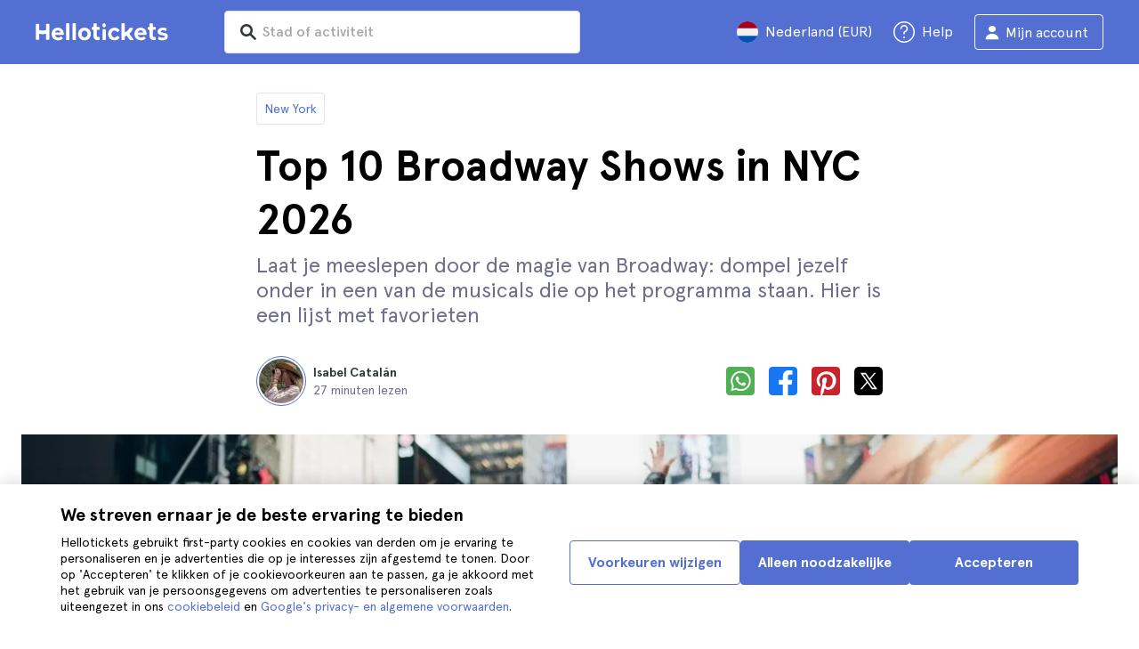

--- FILE ---
content_type: text/javascript
request_url: https://static.hellotickets.com/nuxt/client/js/c/800b8cfbe993e2a96c0f.js
body_size: 1256
content:
(window.webpackJsonp=window.webpackJsonp||[]).push([[109],{2836:function(t,e,r){var n=r(344),c=r(345),C=["class","staticClass","style","staticStyle","attrs"];function o(t,e){var r=Object.keys(t);if(Object.getOwnPropertySymbols){var n=Object.getOwnPropertySymbols(t);e&&(n=n.filter(function(e){return Object.getOwnPropertyDescriptor(t,e).enumerable})),r.push.apply(r,n)}return r}r(18),r(7),r(17),r(24),r(25),r(12),r(3),r(20),t.exports={functional:!0,render:function(t,e){var r=e._c,data=(e._v,e.data),l=e.children,f=void 0===l?[]:l,w=data.class,O=data.staticClass,style=data.style,y=data.staticStyle,d=data.attrs,v=void 0===d?{}:d,j=c(data,C);return r("svg",function(t){for(var e=1;e<arguments.length;e++){var r=null!=arguments[e]?arguments[e]:{};e%2?o(Object(r),!0).forEach(function(e){n(t,e,r[e])}):Object.getOwnPropertyDescriptors?Object.defineProperties(t,Object.getOwnPropertyDescriptors(r)):o(Object(r)).forEach(function(e){Object.defineProperty(t,e,Object.getOwnPropertyDescriptor(r,e))})}return t}({class:[w,O],style:[style,y],attrs:Object.assign({width:"32",height:"32",viewBox:"0 0 32 32",fill:"none",xmlns:"http://www.w3.org/2000/svg"},v)},j),f.concat([r("path",{attrs:{"fill-rule":"evenodd","clip-rule":"evenodd",d:"M28.0904 0C30.2482 0 32 1.75188 32 3.90963V28.0904C32 30.2481 30.2481 32 28.0904 32H3.90963C1.75188 32 0 30.2481 0 28.0904V3.90963C0 1.75188 1.75181 0 3.90963 0H28.0904V0ZM24.4233 7.98144C22.3082 5.86388 19.4954 4.69719 16.4984 4.69594C10.3235 4.69594 5.29781 9.72125 5.29537 15.8981C5.29456 17.8726 5.81044 19.7998 6.79081 21.4988L5.2015 27.3041L11.1403 25.7463C12.7766 26.6388 14.619 27.1092 16.4939 27.1098H16.4986C22.6729 27.1098 27.6989 22.0839 27.7015 15.9071C27.7026 12.9136 26.5384 10.0989 24.4233 7.98144ZM16.4985 25.2178H16.4947C14.8239 25.2172 13.1851 24.7682 11.7555 23.9199L11.4154 23.7181L7.89131 24.6426L8.83194 21.2065L8.61056 20.8542C7.6785 19.3717 7.18612 17.6582 7.18687 15.8988C7.18894 10.7649 11.3661 6.58806 16.5023 6.58806C18.9893 6.58894 21.3272 7.55875 23.0853 9.31881C24.8433 11.0788 25.8109 13.4183 25.8099 15.9063C25.8078 21.0406 21.6308 25.2177 16.4985 25.2178ZM21.6061 18.244C21.3261 18.1039 19.9499 17.4268 19.6933 17.3333C19.4367 17.2399 19.2501 17.1933 19.0635 17.4734C18.8769 17.7536 18.3404 18.3841 18.1771 18.571C18.0139 18.7577 17.8506 18.7812 17.5707 18.641C17.2908 18.5009 16.3888 18.2054 15.3196 17.2516C14.4875 16.5094 13.9256 15.5927 13.7624 15.3125C13.5991 15.0323 13.7449 14.8807 13.8851 14.7413C14.0111 14.6158 14.1651 14.4143 14.305 14.2508C14.445 14.0874 14.4916 13.9706 14.5849 13.7838C14.6782 13.5969 14.6316 13.4336 14.5616 13.2934C14.4916 13.1534 13.9317 11.7754 13.6985 11.2149C13.4713 10.6691 13.2406 10.7431 13.0687 10.7344C12.9056 10.7263 12.7188 10.7246 12.5323 10.7246C12.3456 10.7246 12.0423 10.7946 11.7858 11.0748C11.5292 11.3551 10.8061 12.0323 10.8061 13.4101C10.8061 14.7879 11.8091 16.1189 11.949 16.3058C12.089 16.4927 13.9229 19.32 16.7309 20.5325C17.3988 20.8209 17.9202 20.9932 18.3267 21.1221C18.9972 21.3353 19.6075 21.3052 20.0898 21.2331C20.6276 21.1528 21.746 20.556 21.9792 19.9021C22.2125 19.2481 22.2125 18.6877 22.1425 18.571C22.0726 18.4542 21.8859 18.3841 21.6061 18.244Z",fill:"#50AE55"}})]))}}}}]);

--- FILE ---
content_type: text/javascript
request_url: https://static.hellotickets.com/nuxt/client/js/c/6f50d80016408a4c761f.js
body_size: 350
content:
(window.webpackJsonp=window.webpackJsonp||[]).push([[110],{2838:function(t,e,r){var n=r(344),c=r(345),o=["class","staticClass","style","staticStyle","attrs"];function l(t,e){var r=Object.keys(t);if(Object.getOwnPropertySymbols){var n=Object.getOwnPropertySymbols(t);e&&(n=n.filter(function(e){return Object.getOwnPropertyDescriptor(t,e).enumerable})),r.push.apply(r,n)}return r}r(18),r(7),r(17),r(24),r(25),r(12),r(3),r(20),t.exports={functional:!0,render:function(t,e){var r=e._c,data=(e._v,e.data),w=e.children,h=void 0===w?[]:w,O=data.class,y=data.staticClass,style=data.style,f=data.staticStyle,v=data.attrs,d=void 0===v?{}:v,j=c(data,o);return r("svg",function(t){for(var e=1;e<arguments.length;e++){var r=null!=arguments[e]?arguments[e]:{};e%2?l(Object(r),!0).forEach(function(e){n(t,e,r[e])}):Object.getOwnPropertyDescriptors?Object.defineProperties(t,Object.getOwnPropertyDescriptors(r)):l(Object(r)).forEach(function(e){Object.defineProperty(t,e,Object.getOwnPropertyDescriptor(r,e))})}return t}({class:[O,y],style:[style,f],attrs:Object.assign({width:"32px",height:"32px",version:"1.1",id:"svg4",xmlns:"http://www.w3.org/2000/svg",viewBox:"0 0 32 32"},d)},j),h.concat([r("path",{staticStyle:{"stroke-width":".761905"},attrs:{d:"M5.333 0A5.333 5.333 0 0 0 0 5.333v21.334A5.333 5.333 0 0 0 5.333 32h21.334A5.333 5.333 0 0 0 32 26.667V5.333A5.333 5.333 0 0 0 26.667 0Zm1.59 6.857h6.047l4.295 6.103 5.211-6.103h1.905l-6.256 7.325 7.714 10.96h-6.046l-4.983-7.08-6.048 7.08H6.857l7.092-8.301zm2.916 1.524 10.749 15.238h2.335L12.174 8.381Z",id:"path2"}})]))}}}}]);

--- FILE ---
content_type: text/javascript
request_url: https://static.hellotickets.com/nuxt/client/js/c/52555abc5a2361c1541f.js
body_size: 3439
content:
(window.webpackJsonp=window.webpackJsonp||[]).push([[55],{1010:function(t,e,o){var content=o(1099);content.__esModule&&(content=content.default),"string"==typeof content&&(content=[[t.i,content,""]]),content.locals&&(t.exports=content.locals);(0,o(42).default)("7dd5591d",content,!0,{sourceMap:!1})},1098:function(t,e,o){"use strict";o(1010)},1099:function(t,e,o){var r=o(41)(function(i){return i[1]});r.push([t.i,".footer[data-v-3a180124]{background-color:#31363d;margin-top:auto}.footer .footer__button[data-v-3a180124]{background-color:#7d8997;border-radius:4px;color:#fff;margin-bottom:20px;padding:10px 15px 10px 10px}.footer .footer__content[data-v-3a180124]{box-sizing:border-box;display:flex;flex-flow:row wrap;justify-content:flex-start;line-height:1.6;min-height:270px;padding:40px 0 30px}.footer .footer__block[data-v-3a180124]{box-sizing:border-box;padding-bottom:30px}.footer .footer__block[data-v-3a180124]:last-of-type{padding-right:0}.footer .social-links a[data-v-3a180124]{display:inline-block;margin:5px 15px 5px 0}.footer .social-links a[data-v-3a180124]:last-of-type{margin-right:0}.footer .footer__block--locale[data-v-3a180124]{flex-basis:100%}.footer .footer__block--cities[data-v-3a180124],.footer .footer__block--company[data-v-3a180124],.footer .footer__block--help[data-v-3a180124],.footer .footer__block--join[data-v-3a180124]{flex-basis:50%}.footer .caption[data-v-3a180124]{color:#fff;display:block;font-size:15px;font-weight:500;letter-spacing:1.1px;margin-bottom:5px}.footer .footer__link[data-v-3a180124]{color:#7d8997;cursor:pointer;display:block;font-size:15px;transition:.4s}.footer .footer__link[data-v-3a180124]:hover{box-shadow:none;color:#eee;-webkit-text-decoration:none;text-decoration:none}.footer .footer__info[data-v-3a180124]{color:#7d8997;display:block;font-size:15px}.footer .company-info[data-v-3a180124]{color:#fff;display:block;font-size:15px}@media only screen and (min-device-width:600px),only screen and (min-device-width:801px){.footer .footer__content[data-v-3a180124]{justify-content:space-between;padding-bottom:0}.footer .footer__block--locale[data-v-3a180124]{flex-basis:100%}.footer .footer__block--cities[data-v-3a180124],.footer .footer__block--company[data-v-3a180124],.footer .footer__block--help[data-v-3a180124],.footer .footer__block--join[data-v-3a180124]{flex-basis:25%}}@media (min-width:1024px){.footer .footer__block[data-v-3a180124]{padding-bottom:30px;padding-right:5px}.footer .footer__block--locale[data-v-3a180124]{flex-basis:27.6%}.footer .footer__block--cities[data-v-3a180124],.footer .footer__block--company[data-v-3a180124],.footer .footer__block--help[data-v-3a180124]{flex-basis:16.6%}.footer .footer__block--join[data-v-3a180124]{flex-basis:15%}}",""]),r.locals={},t.exports=r},1120:function(t,e,o){"use strict";o.r(e);o(27);var r=o(2),n=o(4),l=(o(7),o(71),o(18),o(17),o(24),o(25),o(12),o(3),o(8),o(20),o(9),o(176)),c=o(1011),f=o(81),d=Object(f.b)({name:"EnisaLogo",setup:function(){return{logo:{src:"https://res.cloudinary.com/hello-tickets/image/upload/f_auto,q_auto,w_74/v1763015425/enisa.jpg",srcset:"https://res.cloudinary.com/hello-tickets/image/upload/f_auto,q_auto,w_74/v1763015425/enisa.jpg 1x, https://res.cloudinary.com/hello-tickets/image/upload/f_auto,q_auto,w_111/v1763015425/enisa.jpg 2x"}}}}),h=o(0),_=Object(h.a)(d,function(){var t=this,e=t._self._c;t._self._setupProxy;return e("div",{staticClass:"ht-w-[40px] ht-h-[80px] ht-bg-white ht-rounded-md ht-pt-1 ht-pr-0.5 ht-pb-[3px] ht-pl-[1px]"},[e("img",{staticClass:"ht-object-contain ht-w-full",attrs:{src:t.logo.src,srcset:t.logo.srcset,alt:"Enisa logotype",loading:"lazy"}})])},[],!1,null,null,null).exports,v=o(26),m=o(57);function k(t,e){var o=Object.keys(t);if(Object.getOwnPropertySymbols){var r=Object.getOwnPropertySymbols(t);e&&(r=r.filter(function(e){return Object.getOwnPropertyDescriptor(t,e).enumerable})),o.push.apply(o,r)}return o}function y(t){for(var e=1;e<arguments.length;e++){var o=null!=arguments[e]?arguments[e]:{};e%2?k(Object(o),!0).forEach(function(e){Object(n.a)(t,e,o[e])}):Object.getOwnPropertyDescriptors?Object.defineProperties(t,Object.getOwnPropertyDescriptors(o)):k(Object(o)).forEach(function(e){Object.defineProperty(t,e,Object.getOwnPropertyDescriptor(o,e))})}return t}var x={name:"HtFooter",components:{EnisaLogo:_,FlagWithName:c.a},data:function(){return{socialLinks:Array.from(v.s.values())}},computed:y(y(y({},Object(l.e)({country:function(t){return t.settings.country},urls:function(t){return t.urls.localeUrls},helpLink:function(t){return t.settings.helpLink}})),Object(l.c)({footerCities:"city/getCitiesForFooter"})),{},{contactUsLink:function(){return"".concat(this.helpLink,"/requests/new")},footerCompanyLinks:function(){return[{href:this.$getRelativeUrlForCurrentLocale(this.$t("about-us")),text:this.$t("About us"),dataTest:"footer-about-us"},{href:"https://jobs.hellotickets.com",text:this.$t("Careers"),dataTest:"footer-careers",newTab:!0},{href:"https://hellotickets.tapfiliate.com",text:this.$t("Affiliates"),dataTest:"footer-affiliates",newTab:!0},{href:this.$getRelativeUrlForCurrentLocale(this.$t("reviews").toLowerCase()),text:this.$t("Reviews"),dataTest:"footer-reviews"},{href:this.$getRelativeUrlForCurrentLocale(this.$t("privacy")),text:this.$t("Privacy"),dataTest:"footer-privacy"},{href:this.$getRelativeUrlForCurrentLocale(this.$t("terms")),text:this.$t("Terms and Conditions"),dataTest:"footer-terms"}].concat(Object(r.a)("de"!==this.$i18n.locale?[{href:this.$getRelativeUrlForCurrentLocale(this.$t("legal-advice")),text:this.$t("Legal Advice"),dataTest:"footer-legal"}]:[]),[{href:this.$getRelativeUrlForCurrentLocale(this.$t("cookies")),text:this.$t("Cookies"),dataTest:"footer-cookies"}],Object(r.a)("de"===this.$i18n.locale?[{href:this.$getRelativeUrlForCurrentLocale(this.$t("impressum")),text:this.$t("Impressum"),dataTest:"footer-impressum"}]:[]))},showEnisaLogo:function(){return this.$i18n.locale===m.a.SPAIN}}),methods:y(y({},Object(l.d)({setFullscreenLoading:"fullscreen-loading/SET_LOADING"})),{},{showModal:function(){this.$nuxt.$emit("show-modal-change-locale")},socialDataLabel:function(link){return link.imgSrc.split(".").shift()},cityLocalesWithFallback:function(t){var e,o;return(null==t||null===(e=t.translations)||void 0===e?void 0:e[this.$i18n.locale])||(null==t||null===(o=t.translations)||void 0===o?void 0:o[m.a.UK])}})},w=(o(1098),Object(h.a)(x,function(){var t=this,e=t._self._c;return e("footer",{staticClass:"footer"},[e("div",{staticClass:"container footer__container"},[e("section",{staticClass:"footer__content"},[e("div",{staticClass:"footer__block footer__block--locale"},[e("button",{staticClass:"footer__button",attrs:{type:"button"},on:{click:t.showModal}},[e("FlagWithName")],1),t._v(" "),e("div",{staticClass:"footer__info"},[t._v("\n          "+t._s(t.$t("Hellotickets is the best way to book tours and activities all around the world."))+"\n        ")]),t._v(" "),e("div",{staticClass:"company-info"},[t._v("© Hello Ticket, SL.")])]),t._v(" "),e("div",{staticClass:"footer__block footer__block--company",attrs:{"data-test":"footer-company-section"}},[e("div",{staticClass:"caption"},[t._v("\n          "+t._s(t.$t("Company"))+"\n        ")]),t._v(" "),t._l(t.footerCompanyLinks,function(link){return e("a",{key:link.href,staticClass:"footer__link",attrs:{href:link.href,"data-test":link.dataTest,target:link.newTab?"_blank":"_self"}},[t._v("\n          "+t._s(link.text)+"\n        ")])})],2),t._v(" "),e("div",{staticClass:"footer__block footer__block--cities",attrs:{"data-test":"footer-cities-section"}},[e("div",{staticClass:"caption"},[t._v("\n          "+t._s(t.$t("Cities"))+"\n        ")]),t._v(" "),t._l(t.footerCities,function(o){return e("a",{key:o.id,staticClass:"footer__link",attrs:{href:t.cityLocalesWithFallback(o).url,"data-at-name":t.cityLocalesWithFallback(o).name,"data-test":"footer-city-".concat(o.id)}},[t._v("\n          "+t._s(t.cityLocalesWithFallback(o).name)+"\n        ")])})],2),t._v(" "),e("div",{staticClass:"footer__block footer__block--help",attrs:{"data-test":"footer-help-section"}},[e("div",{staticClass:"caption"},[t._v("\n          "+t._s(t.$t("Help"))+"\n        ")]),t._v(" "),e("a",{staticClass:"footer__link",attrs:{href:t.helpLink,target:"_blank","data-test":"footer-help"}},[t._v("\n          "+t._s(t.$t("Help"))+"\n        ")]),t._v(" "),e("a",{staticClass:"footer__link",attrs:{href:t.contactUsLink,target:"_blank","data-test":"footer-contact"}},[t._v("\n          "+t._s(t.$t("Contact us"))+"\n        ")]),t._v(" "),e("br")]),t._v(" "),e("div",{staticClass:"footer__block footer__block--join",attrs:{"data-test":"footer-socials-section"}},[e("div",{staticClass:"caption"},[e("span",[t._v(t._s(t.$t("Join us on")))]),t._v(" "),e("div",{staticClass:"social-links"},t._l(t.socialLinks,function(link){return e("a",{key:link.url,staticClass:"footer__link",attrs:{href:link.url,target:"_blank",rel:"noopener noreferrer nofollow","data-test":"footer-social-".concat(t.socialDataLabel(link))}},[e("img",{style:link.imgStyle,attrs:{src:link.imgSrc,alt:link.imgSrc}})])}),0)])]),t._v(" "),t.showEnisaLogo?e("div",{staticClass:"footer__block footer__block--partners",attrs:{"data-test":"footer-partners-section"}},[e("enisa-logo")],1):t._e()])])])},[],!1,null,"3a180124",null));e.default=w.exports},1999:function(t,e,o){var content=o(2748);content.__esModule&&(content=content.default),"string"==typeof content&&(content=[[t.i,content,""]]),content.locals&&(t.exports=content.locals);(0,o(42).default)("10d8afb1",content,!0,{sourceMap:!1})},2e3:function(t,e,o){var content=o(2750);content.__esModule&&(content=content.default),"string"==typeof content&&(content=[[t.i,content,""]]),content.locals&&(t.exports=content.locals);(0,o(42).default)("ce526278",content,!0,{sourceMap:!1})},2747:function(t,e,o){"use strict";o(1999)},2748:function(t,e,o){var r=o(41)(function(i){return i[1]});r.push([t.i,".page-spinner[data-v-5d86fde6]{background:hsla(0,0%,100%,.6);height:100%;position:fixed;width:100%;z-index:1000}.page-spinner[data-v-5d86fde6]:before{z-index:1001}",""]),r.locals={},t.exports=r},2749:function(t,e,o){"use strict";o(2e3)},2750:function(t,e,o){var r=o(41)(function(i){return i[1]});r.push([t.i,".wrapper[data-v-56a4f47f]{display:flex;flex-direction:column;min-height:100vh}",""]),r.locals={},t.exports=r},2845:function(t,e,o){"use strict";o.r(e);o(18),o(17),o(24),o(25),o(12),o(3),o(20);var r=o(4),n=(o(27),o(176)),l=o(354),c=o(1121),f={name:"FullscreenSpinner",props:{loading:{type:Boolean,default:!1}}},d=(o(2747),o(0)),h=Object(d.a)(f,function(){return(0,this._self._c)("div",{directives:[{name:"show",rawName:"v-show",value:this.loading,expression:"loading"}],staticClass:"page-spinner"})},[],!1,null,"5d86fde6",null).exports,_=o(1122),v=o(1201),m=o(1120),k=o(363),y=o(1996),x=o(2044);function w(t,e){var o=Object.keys(t);if(Object.getOwnPropertySymbols){var r=Object.getOwnPropertySymbols(t);e&&(r=r.filter(function(e){return Object.getOwnPropertyDescriptor(t,e).enumerable})),o.push.apply(o,r)}return o}function O(t){for(var e=1;e<arguments.length;e++){var o=null!=arguments[e]?arguments[e]:{};e%2?w(Object(o),!0).forEach(function(e){Object(r.a)(t,e,o[e])}):Object.getOwnPropertyDescriptors?Object.defineProperties(t,Object.getOwnPropertyDescriptors(o)):w(Object(o)).forEach(function(e){Object.defineProperty(t,e,Object.getOwnPropertyDescriptor(o,e))})}return t}var C={name:"PrimaryLayout",components:{CookieBanner:l.a,FullscreenSpinner:h,HtHeader:v.default,HtFooter:m.default,DialogChangeLocale:c.a,SignInAsUser:_.a},mixins:[k.a],data:function(){return{orientationObserver:null}},head:function(){return{htmlAttrs:O({},x.a.bind(this)().htmlAttrs),meta:[this.$headTags.getGoogleSiteVerification()],script:[this.$headTags.updateGTMUserEmail(),this.$headTags.getGoogleTagManager(),this.$headTags.getSift(),{hid:"chromium_blink_bug",async:!0}],noscript:[this.$headTags.getGoogleTagManagerNoscript()],__dangerouslyDisableSanitizersByTagID:{userEmail:["innerHTML"],googleTagManager:["innerHTML"],"googleTagManager-noscript":["innerHTML"],sift:["innerHTML"]}}},computed:O(O({},Object(n.e)({fullscreenLoading:function(t){return t["fullscreen-loading"].loading},subcategoryHeaderType:function(t){return t.subcategory.headerType}})),{},{headerType:function(){return"PageSubcategory"===this.$route.name?this.subcategoryHeaderType:this.$route.meta.headerType}}),beforeMount:function(){this.$moment.locale(this.$i18n.localeProperties.moment)},mounted:function(){this.$device.isMobileOrTablet&&!this.orientationObserver&&(this.orientationObserver=new y.a(this.$gtm),this.orientationObserver.getInitialSizes(),window.addEventListener("resize",this.orientationObserver.checkNewOrientationDebounce))},beforeDestroy:function(){this.$device.isMobileOrTablet&&window.removeEventListener("resize",this.orientationObserver.checkNewOrientationDebounce)}},$=(o(2749),Object(d.a)(C,function(){var t=this,e=t._self._c;return e("div",{staticClass:"wrapper"},[e("FullscreenSpinner",{attrs:{loading:t.fullscreenLoading}}),t._v(" "),e("HtHeader",{attrs:{type:t.headerType}}),t._v(" "),e("Nuxt"),t._v(" "),e("CookieBanner"),t._v(" "),t.$route.meta.hideFooter?t._e():e("HtFooter"),t._v(" "),e("DialogChangeLocale"),t._v(" "),e("SignInAsUser")],1)},[],!1,null,"56a4f47f",null));e.default=$.exports}}]);

--- FILE ---
content_type: text/javascript
request_url: https://static.hellotickets.com/nuxt/client/js/c/783ec3a9f5b40284b1c8.js
body_size: 4742
content:
(window.webpackJsonp=window.webpackJsonp||[]).push([[1],{1033:function(t,n,e){"use strict";e.d(n,"b",function(){return S}),e.d(n,"c",function(){return use});e(540);var r=e(225),o=e.n(r),c=e(1),f=e(35),d=(e(11),e(22),e(194)),l=/(%|)\{([0-9a-zA-Z_]+)\}/g,m=e(1168),h=void 0===arguments?void 0:arguments,y=void 0,M=(c.default,function(){for(var t=arguments.length>0&&void 0!==arguments[0]?arguments[0]:"",n=arguments.length,e=new Array(n>1?n-1:0),r=1;r<n;r++)e[r-1]=arguments[r];return 1===e.length&&"object"===Object(f.a)(e[0])&&(e=e[0]),e&&e.hasOwnProperty||(e={}),t.replace(l,function(n,r,i,o){var c;return"{"===t[o-1]&&"}"===t[o+n.length]?i:null==(c=Object(d.g)(e,i)?e[i]:null)?"":c})}),v=m.a,D=!1,w=function(){var t=Object.getPrototypeOf(c.default).$t;if("function"==typeof t&&c.default.locale)return D||(D=!0,c.default.locale(c.default.config.lang,o()(v,c.default.locale(c.default.config.lang)||{},{clone:!0}))),t.apply(y,h)},S=function(path,t){var n=w.apply(y,h);if(null!=n)return n;for(var e=path.split("."),r=v,i=0,o=e.length;i<o;i++){if(n=r[e[i]],i===o-1)return M(n,t);if(!n)return"";r=n}return""},use=function(t){v=t||v};n.a={use:use,t:S,i18n:function(t){w=t||w}}},1168:function(t,n,e){"use strict";n.a={el:{datepicker:{search:"Search",done:"Done",now:"Now",today:"Today",tomorrow:"Tomorrow",cancel:"Cancel",clear:"Clear",confirm:"OK",selectDate:"Select date",selectYourDates:"Select your dates",selectTime:"Select time",startDate:"Start Date",startTime:"Start Time",endDate:"End Date",endTime:"End Time",prevYear:"Previous Year",nextYear:"Next Year",prevMonth:"Previous Month",nextMonth:"Next Month",year:"",month1:"January",month2:"February",month3:"March",month4:"April",month5:"May",month6:"June",month7:"July",month8:"August",month9:"September",month10:"October",month11:"November",month12:"December",week:"week",weeksWide:{sun:"Sun",mon:"Mon",tue:"Tue",wed:"Wed",thu:"Thu",fri:"Fri",sat:"Sat"},weeks:{sun:"Su",mon:"Mo",tue:"Tu",wed:"We",thu:"Th",fri:"Fr",sat:"Sa"},weeksShort:{sun:"S",mon:"M",tue:"T",wed:"W",thu:"T",fri:"F",sat:"S"},months:{jan:"Jan",feb:"Feb",mar:"Mar",apr:"Apr",may:"May",jun:"Jun",jul:"Jul",aug:"Aug",sep:"Sep",oct:"Oct",nov:"Nov",dec:"Dec"}}}}},1615:function(t,n,e){"use strict";function r(){try{return!(!window||!window.sessionStorage)}catch(t){return!1}}e.d(n,"a",function(){return d});var o,c=e(351),f=e(349);function d(){if(!o){var t=r()?window.sessionStorage:new f.a;o=new c.a(t)}return o}},1641:function(t,n,e){var r;e(36),e(3),e(92),e(11),e(43),e(72),e(22),function(){"use strict";var o={},c=/d{1,4}|M{1,4}|yy(?:yy)?|S{1,3}|Do|ZZ|([HhMsDm])\1?|[aA]|"[^"]*"|'[^']*'/g,f="\\d\\d?",d="[^\\s]+",l=/\[([^]*?)]/gm,m=function(){};function h(t,n){for(var e=[],i=0,r=t.length;i<r;i++)e.push(t[i].substr(0,n));return e}function y(t){return function(n,e,r){var o=r[t].indexOf(e.charAt(0).toUpperCase()+e.substr(1).toLowerCase());~o&&(n.month=o)}}function M(t,n){for(t=String(t),n=n||2;t.length<n;)t="0"+t;return t}var v=["Sunday","Monday","Tuesday","Wednesday","Thursday","Friday","Saturday"],D=["January","February","March","April","May","June","July","August","September","October","November","December"],w=h(D,3),S=h(v,3);o.i18n={dayNamesShort:S,dayNames:v,monthNamesShort:w,monthNames:D,amPm:["am","pm"],DoFn:function(t){return t+["th","st","nd","rd"][t%10>3?0:(t-t%10!=10)*t%10]}};var H={D:function(t){return t.getDay()},DD:function(t){return M(t.getDay())},Do:function(t,n){return n.DoFn(t.getDate())},d:function(t){return t.getDate()},dd:function(t){return M(t.getDate())},ddd:function(t,n){return n.dayNamesShort[t.getDay()]},dddd:function(t,n){return n.dayNames[t.getDay()]},M:function(t){return t.getMonth()+1},MM:function(t){return M(t.getMonth()+1)},MMM:function(t,n){return n.monthNamesShort[t.getMonth()]},MMMM:function(t,n){return n.monthNames[t.getMonth()]},yy:function(t){return M(String(t.getFullYear()),4).substr(2)},yyyy:function(t){return M(t.getFullYear(),4)},h:function(t){return t.getHours()%12||12},hh:function(t){return M(t.getHours()%12||12)},H:function(t){return t.getHours()},HH:function(t){return M(t.getHours())},m:function(t){return t.getMinutes()},mm:function(t){return M(t.getMinutes())},s:function(t){return t.getSeconds()},ss:function(t){return M(t.getSeconds())},S:function(t){return Math.round(t.getMilliseconds()/100)},SS:function(t){return M(Math.round(t.getMilliseconds()/10),2)},SSS:function(t){return M(t.getMilliseconds(),3)},a:function(t,n){return t.getHours()<12?n.amPm[0]:n.amPm[1]},A:function(t,n){return t.getHours()<12?n.amPm[0].toUpperCase():n.amPm[1].toUpperCase()},ZZ:function(t){var n=t.getTimezoneOffset();return(n>0?"-":"+")+M(100*Math.floor(Math.abs(n)/60)+Math.abs(n)%60,4)}},Y={d:[f,function(t,n){t.day=n}],Do:[f+d,function(t,n){t.day=parseInt(n,10)}],M:[f,function(t,n){t.month=n-1}],yy:[f,function(t,n){var e=+(""+(new Date).getFullYear()).substr(0,2);t.year=""+(n>68?e-1:e)+n}],h:[f,function(t,n){t.hour=n}],m:[f,function(t,n){t.minute=n}],s:[f,function(t,n){t.second=n}],yyyy:["\\d{4}",function(t,n){t.year=n}],S:["\\d",function(t,n){t.millisecond=100*n}],SS:["\\d{2}",function(t,n){t.millisecond=10*n}],SSS:["\\d{3}",function(t,n){t.millisecond=n}],D:[f,m],ddd:[d,m],MMM:[d,y("monthNamesShort")],MMMM:[d,y("monthNames")],a:[d,function(t,n,e){var r=n.toLowerCase();r===e.amPm[0]?t.isPm=!1:r===e.amPm[1]&&(t.isPm=!0)}],ZZ:["[^\\s]*?[\\+\\-]\\d\\d:?\\d\\d|[^\\s]*?Z",function(t,n){var e,r=(n+"").match(/([+-]|\d\d)/gi);r&&(e=60*r[1]+parseInt(r[2],10),t.timezoneOffset="+"===r[0]?e:-e)}]};Y.dd=Y.d,Y.dddd=Y.ddd,Y.DD=Y.D,Y.mm=Y.m,Y.hh=Y.H=Y.HH=Y.h,Y.MM=Y.M,Y.ss=Y.s,Y.A=Y.a,o.masks={default:"ddd MMM dd yyyy HH:mm:ss",shortDate:"M/D/yy",mediumDate:"MMM d, yyyy",longDate:"MMMM d, yyyy",fullDate:"dddd, MMMM d, yyyy",shortTime:"HH:mm",mediumTime:"HH:mm:ss",longTime:"HH:mm:ss.SSS"},o.format=function(t,mask,n){var e=n||o.i18n;if("number"==typeof t&&(t=new Date(t)),"[object Date]"!==Object.prototype.toString.call(t)||isNaN(t.getTime()))throw new Error("Invalid Date in fecha.format");mask=o.masks[mask]||mask||o.masks.default;var r=[];return(mask=(mask=mask.replace(l,function(t,n){return r.push(n),"@@@"})).replace(c,function(n){return n in H?H[n](t,e):n.slice(1,n.length-1)})).replace(/@@@/g,function(){return r.shift()})},o.parse=function(t,n,e){var r=e||o.i18n;if("string"!=typeof n)throw new Error("Invalid format in fecha.parse");if(n=o.masks[n]||n,t.length>1e3)return null;var f={},d=[],m=[];n=n.replace(l,function(t,n){return m.push(n),"@@@"});var h,y=(h=n,h.replace(/[|\\{()[^$+*?.-]/g,"\\$&")).replace(c,function(t){if(Y[t]){var n=Y[t];return d.push(n[1]),"("+n[0]+")"}return t});y=y.replace(/@@@/g,function(){return m.shift()});var M=t.match(new RegExp(y,"i"));if(!M)return null;for(var i=1;i<M.length;i++)d[i-1](f,M[i],r);var v,D=new Date;return!0===f.isPm&&null!=f.hour&&12!==+f.hour?f.hour=+f.hour+12:!1===f.isPm&&12===+f.hour&&(f.hour=0),null!=f.timezoneOffset?(f.minute=+(f.minute||0)-+f.timezoneOffset,v=new Date(Date.UTC(f.year||D.getFullYear(),f.month||0,f.day||1,f.hour||0,f.minute||0,f.second||0,f.millisecond||0))):v=new Date(f.year||D.getFullYear(),f.month||0,f.day||1,f.hour||0,f.minute||0,f.second||0,f.millisecond||0),v},t.exports?t.exports=o:void 0===(r=function(){return o}.call(n,e,n,t))||(t.exports=r)}()},999:function(t,n,e){"use strict";e.d(n,"a",function(){return w}),e.d(n,"t",function(){return H}),e.d(n,"u",function(){return Y}),e.d(n,"f",function(){return T}),e.d(n,"z",function(){return O}),e.d(n,"h",function(){return j}),e.d(n,"j",function(){return k}),e.d(n,"A",function(){return F}),e.d(n,"x",function(){return N}),e.d(n,"o",function(){return P}),e.d(n,"r",function(){return A}),e.d(n,"v",function(){return $}),e.d(n,"w",function(){return x}),e.d(n,"c",function(){return J}),e.d(n,"b",function(){return Z}),e.d(n,"D",function(){return C}),e.d(n,"B",function(){return z}),e.d(n,"y",function(){return I}),e.d(n,"d",function(){return R}),e.d(n,"e",function(){return U}),e.d(n,"n",function(){return V}),e.d(n,"k",function(){return _}),e.d(n,"i",function(){return B}),e.d(n,"l",function(){return L}),e.d(n,"m",function(){return K}),e.d(n,"C",function(){return G}),e.d(n,"q",function(){return Q}),e.d(n,"p",function(){return X}),e.d(n,"g",function(){return tt}),e.d(n,"s",function(){return et});var r=e(6),o=e(2),c=(e(39),e(7),e(46),e(49),e(16),e(36),e(128),e(3),e(11),e(52),e(22),e(140),e(20),e(54)),f=e.n(c),d=e(1033),l=e(26),m=e(1641),h=e.n(m),y=e(1615),M=["sun","mon","tue","wed","thu","fri","sat"],v=["jan","feb","mar","apr","may","jun","jul","aug","sep","oct","nov","dec"],D=function(t,n){for(var e=[],i=t;i<=n;i++)e.push(i);return e},w=function(t){return t<10?"0".concat(t):t},S=function(){return{dayNamesShort:M.map(function(t){return Object(d.b)("el.datepicker.weeks.".concat(t))}),dayNames:M.map(function(t){return Object(d.b)("el.datepicker.weeks.".concat(t))}),monthNamesShort:v.map(function(t){return Object(d.b)("el.datepicker.months.".concat(t))}),monthNames:v.map(function(t,n){return Object(d.b)("el.datepicker.month".concat(n+1))}),amPm:["am","pm"]}},H=function(t){return null!=t&&(!isNaN(new Date(t).getTime())&&!Array.isArray(t))},Y=function(t){return t instanceof Date},T=function(t,n){return(t=function(t){return H(t)?new Date(t):null}(t))?h.a.format(t,n||"yyyy-MM-dd",S()):""},O=function(t,n){return h.a.parse(t,n||"yyyy-MM-dd",S())},j=function(t,n){return 3===n||5===n||8===n||10===n?30:1===n?t%4==0&&t%100!=0||t%400==0?29:28:31},k=function(t){var n=new Date(t.getTime());return n.setDate(1),n.getDay()},F=function(t){var n=arguments.length>1&&void 0!==arguments[1]?arguments[1]:1;return new Date(t.getFullYear(),t.getMonth(),t.getDate()-n)},N=function(t){var n=arguments.length>1&&void 0!==arguments[1]?arguments[1]:1;return new Date(t.getFullYear(),t.getMonth(),t.getDate()+n)},P=function(t,n){var e=new Date(t,n,1),r=e.getDay();return F(e,0===r?7:r)},A=function(t){if(!H(t))return null;var n=new Date(t.getTime());n.setHours(0,0,0,0),n.setDate(n.getDate()+3-(n.getDay()+6)%7);var e=new Date(n.getFullYear(),0,4);return 1+Math.round(((n.getTime()-e.getTime())/864e5-3+(e.getDay()+6)%7)/7)},W=function(t){var n=[],e=[];if((t||[]).forEach(function(t){var n=t.map(function(t){return t.getHours()});e=e.concat(D(n[0],n[1]))}),e.length)for(var i=0;i<24;i++)n[i]=!e.includes(i);else for(var r=0;r<24;r++)n[r]=!1;return n};var $=function(t,n,e,r){return new Date(n,e,r,t.getHours(),t.getMinutes(),t.getSeconds(),t.getMilliseconds())},x=function(t,time){return null!=t&&time?function(t,n,e,s){return new Date(t.getFullYear(),t.getMonth(),t.getDate(),n,e,s,t.getMilliseconds())}(t,(time=O(time,"HH:mm:ss")).getHours(),time.getMinutes(),time.getSeconds()):t},J=function(t){return new Date(t.getFullYear(),t.getMonth(),t.getDate())},Z=function(t){return new Date(t.getFullYear(),t.getMonth(),t.getDate(),t.getHours(),t.getMinutes(),t.getSeconds(),0)},C=function(t,n,e){var r=function(t,n){var e=arguments.length>2&&void 0!==arguments[2]?arguments[2]:"HH:mm:ss";if(0===n.length)return t;var r=function(t){return h.a.parse(h.a.format(t,e),e)},o=r(t),c=n.map(function(t){return t.map(r)});if(c.some(function(t){return o>=t[0]&&o<=t[1]}))return t;var f=c[0][0],d=c[0][0];return c.forEach(function(t){f=new Date(Math.min(t[0],f)),d=new Date(Math.max(t[1],f))}),$(o<f?f:d,t.getFullYear(),t.getMonth(),t.getDate())}(t,n,e);return r.getTime()===t.getTime()},E=function(t,n,e){var r=Math.min(t.getDate(),j(n,e));return $(t,n,e,r)},z=function(t){var n=t.getFullYear(),e=t.getMonth();return 0===e?E(t,n-1,11):E(t,n,e-1)},I=function(t){var n=t.getFullYear(),e=t.getMonth();return 11===e?E(t,n+1,0):E(t,n,e+1)},R=function(t){return t.replace(/\W?m{1,2}|\W?ZZ/g,"").replace(/\W?h{1,2}|\W?s{1,3}|\W?a/gi,"").trim()},U=function(t){return t.replace(/\W?D{1,2}|\W?Do|\W?d{1,4}|\W?M{1,4}|\W?y{2,4}/g,"").trim()};function V(t,n,e){var r={name:null!=this&&this.$t?this.$t("Year"):"Year",value:null,id:null,disabled:!0},c=D(t,n).map(function(t){return{name:t,value:t,id:t}});return e&&c.reverse(),[r].concat(Object(o.a)(c))}function _(t){return[{name:null!=this&&this.$t?this.$t("Month"):"Month",value:null,id:null,shownValue:null!=this&&this.$t?this.$t("Month"):"Month",disabled:!0}].concat(Object(o.a)(t.longhand.map(function(n,e){return{name:n,value:e+1,id:e+1,shownValue:t.shorthand[e]}})))}function B(){var t=arguments.length>0&&void 0!==arguments[0]?arguments[0]:0,n=arguments.length>1&&void 0!==arguments[1]?arguments[1]:(new Date).getFullYear(),e={name:null!=this&&this.$t?this.$t("Day"):"Day",value:null,id:null,disabled:!0},r=j(+n,+t),c=D(1,r).map(function(t){return{name:w(t),value:t,id:t}});return[e].concat(Object(o.a)(c))}function L(input){var t={name:null!=this&&this.$t?this.$t("Hour"):"Hour",value:null,id:null,disabled:!0},n=W(input).map(function(t,n){return{name:w(n),value:n,id:n}});return[t].concat(Object(o.a)(n))}function K(){var t={name:null!=this&&this.$t?this.$t("Minute"):"Minute",value:null,id:null,disabled:!0},n=D(0,59).map(function(t){return{name:w(t),value:t,id:t}});return[t].concat(Object(o.a)(n))}function G(t,n,e,r){var o=[];if(n&&n.length)for(var c=n.map(function(t){return t.date}),i=0;i<t;i++){var d=f()().add(i,"days").format("YYYY-MM-DD");o.push(Number(c.includes(d)))}else o.push("no_dates_available");var m=Object(y.a)(),h=r?l.d:l.e;m.setItem("".concat(h).concat(e),o.join(""))}function Q(t){return l.i.concat(l.i).slice(t,t+l.k)}function X(t,n){return(t-n%l.k+l.k)%l.k}function tt(t,n,e){return nt.apply(this,arguments)}function nt(){return(nt=Object(r.a)(regeneratorRuntime.mark(function t(n,e,r){var o,c,f,d,l,m;return regeneratorRuntime.wrap(function(t){for(;;)switch(t.prev=t.next){case 0:if(o="",c=null,!n.dateRange){t.next=2;break}return t.next=1,e.dispatch("daterange/set",n.dateRange);case 1:f=e.state.daterange.serverFormat,d=e.state.daterange.start,l=d===r().format(f),m=d===r().add(1,"d").format(f),l?o="today":m?o="tomorrow":(o=d?"date":"",c=d);case 2:return t.abrupt("return",{selectedButton:o,date:c});case 3:case"end":return t.stop()}},t)}))).apply(this,arguments)}function et(t){var n=arguments.length>1&&void 0!==arguments[1]?arguments[1]:"YYYY-MM-DD HH:mm:ss";if(!t)return!1;var e=f()(t,n,!0);return!!e.isValid()&&e.year()>f()().year()}}}]);

--- FILE ---
content_type: text/javascript
request_url: https://static.hellotickets.com/nuxt/client/js/c/8cfa0da14d78676a5050.js
body_size: 150995
content:
/*! For license information please see ../../LICENSES */
(window.webpackJsonp=window.webpackJsonp||[]).push([[59],Array(34).concat([function(t,e,r){"use strict";var n=Object.prototype.hasOwnProperty;function o(object,t){return n.call(object,t)}function c(t){return!(t>=55296&&t<=57343)&&(!(t>=64976&&t<=65007)&&(!!(65535&~t&&65534!=(65535&t))&&(!(t>=0&&t<=8)&&(11!==t&&(!(t>=14&&t<=31)&&(!(t>=127&&t<=159)&&!(t>1114111)))))))}function d(t){if(t>65535){var e=55296+((t-=65536)>>10),r=56320+(1023&t);return String.fromCharCode(e,r)}return String.fromCharCode(t)}var l=/\\([!"#$%&'()*+,\-.\/:;<=>?@[\\\]^_`{|}~])/g,f=new RegExp(l.source+"|"+/&([a-z#][a-z0-9]{1,31});/gi.source,"gi"),h=/^#((?:x[a-f0-9]{1,8}|[0-9]{1,8}))/i,m=r(463);var y=/[&<>"]/,v=/[&<>"]/g,_={"&":"&amp;","<":"&lt;",">":"&gt;",'"':"&quot;"};function $(t){return _[t]}var w=/[.?*+^$[\]\\(){}|-]/g;var k=r(298);e.lib={},e.lib.mdurl=r(464),e.lib.ucmicro=r(731),e.assign=function(t){return Array.prototype.slice.call(arguments,1).forEach(function(source){if(source){if("object"!=typeof source)throw new TypeError(source+"must be object");Object.keys(source).forEach(function(e){t[e]=source[e]})}}),t},e.isString=function(t){return"[object String]"===function(t){return Object.prototype.toString.call(t)}(t)},e.has=o,e.unescapeMd=function(t){return t.indexOf("\\")<0?t:t.replace(l,"$1")},e.unescapeAll=function(t){return t.indexOf("\\")<0&&t.indexOf("&")<0?t:t.replace(f,function(t,e,r){return e||function(t,e){var code=0;return o(m,e)?m[e]:35===e.charCodeAt(0)&&h.test(e)&&c(code="x"===e[1].toLowerCase()?parseInt(e.slice(2),16):parseInt(e.slice(1),10))?d(code):t}(t,r)})},e.isValidEntityCode=c,e.fromCodePoint=d,e.escapeHtml=function(t){return y.test(t)?t.replace(v,$):t},e.arrayReplaceAt=function(t,e,r){return[].concat(t.slice(0,e),r,t.slice(e+1))},e.isSpace=function(code){switch(code){case 9:case 32:return!0}return!1},e.isWhiteSpace=function(code){if(code>=8192&&code<=8202)return!0;switch(code){case 9:case 10:case 11:case 12:case 13:case 32:case 160:case 5760:case 8239:case 8287:case 12288:return!0}return!1},e.isMdAsciiPunct=function(t){switch(t){case 33:case 34:case 35:case 36:case 37:case 38:case 39:case 40:case 41:case 42:case 43:case 44:case 45:case 46:case 47:case 58:case 59:case 60:case 61:case 62:case 63:case 64:case 91:case 92:case 93:case 94:case 95:case 96:case 123:case 124:case 125:case 126:return!0;default:return!1}},e.isPunctChar=function(t){return k.test(t)},e.escapeRE=function(t){return t.replace(w,"\\$&")},e.normalizeReference=function(t){return t=t.trim().replace(/\s+/g," "),"Ṿ"==="ẞ".toLowerCase()&&(t=t.replace(/ẞ/g,"ß")),t.toLowerCase().toUpperCase()}},,,,,,,function(t,e,r){"use strict";t.exports=function(t){var e=[];return e.toString=function(){return this.map(function(e){var content=t(e);return e[2]?"@media ".concat(e[2]," {").concat(content,"}"):content}).join("")},e.i=function(t,r,n){"string"==typeof t&&(t=[[null,t,""]]);var o={};if(n)for(var i=0;i<this.length;i++){var c=this[i][0];null!=c&&(o[c]=!0)}for(var d=0;d<t.length;d++){var l=[].concat(t[d]);n&&o[l[0]]||(r&&(l[2]?l[2]="".concat(r," and ").concat(l[2]):l[2]=r),e.push(l))}},e}},function(t,e,r){"use strict";function n(t,e){for(var r=[],n={},i=0;i<e.length;i++){var o=e[i],c=o[0],d={id:t+":"+i,css:o[1],media:o[2],sourceMap:o[3]};n[c]?n[c].parts.push(d):r.push(n[c]={id:c,parts:[d]})}return r}r.r(e),r.d(e,"default",function(){return _});var o="undefined"!=typeof document;if("undefined"!=typeof DEBUG&&DEBUG&&!o)throw new Error("vue-style-loader cannot be used in a non-browser environment. Use { target: 'node' } in your Webpack config to indicate a server-rendering environment.");var c={},head=o&&(document.head||document.getElementsByTagName("head")[0]),d=null,l=0,f=!1,h=function(){},m=null,y="data-vue-ssr-id",v="undefined"!=typeof navigator&&/msie [6-9]\b/.test(navigator.userAgent.toLowerCase());function _(t,e,r,o){f=r,m=o||{};var d=n(t,e);return $(d),function(e){for(var r=[],i=0;i<d.length;i++){var o=d[i];(l=c[o.id]).refs--,r.push(l)}e?$(d=n(t,e)):d=[];for(i=0;i<r.length;i++){var l;if(0===(l=r[i]).refs){for(var f=0;f<l.parts.length;f++)l.parts[f]();delete c[l.id]}}}}function $(t){for(var i=0;i<t.length;i++){var e=t[i],r=c[e.id];if(r){r.refs++;for(var n=0;n<r.parts.length;n++)r.parts[n](e.parts[n]);for(;n<e.parts.length;n++)r.parts.push(k(e.parts[n]));r.parts.length>e.parts.length&&(r.parts.length=e.parts.length)}else{var o=[];for(n=0;n<e.parts.length;n++)o.push(k(e.parts[n]));c[e.id]={id:e.id,refs:1,parts:o}}}}function w(){var t=document.createElement("style");return t.type="text/css",head.appendChild(t),t}function k(t){var e,r,n=document.querySelector("style["+y+'~="'+t.id+'"]');if(n){if(f)return h;n.parentNode.removeChild(n)}if(v){var o=l++;n=d||(d=w()),e=S.bind(null,n,o,!1),r=S.bind(null,n,o,!0)}else n=w(),e=C.bind(null,n),r=function(){n.parentNode.removeChild(n)};return e(t),function(n){if(n){if(n.css===t.css&&n.media===t.media&&n.sourceMap===t.sourceMap)return;e(t=n)}else r()}}var x,D=(x=[],function(t,e){return x[t]=e,x.filter(Boolean).join("\n")});function S(t,e,r,n){var o=r?"":n.css;if(t.styleSheet)t.styleSheet.cssText=D(e,o);else{var c=document.createTextNode(o),d=t.childNodes;d[e]&&t.removeChild(d[e]),d.length?t.insertBefore(c,d[e]):t.appendChild(c)}}function C(t,e){var r=e.css,n=e.media,o=e.sourceMap;if(n&&t.setAttribute("media",n),m.ssrId&&t.setAttribute(y,e.id),o&&(r+="\n/*# sourceURL="+o.sources[0]+" */",r+="\n/*# sourceMappingURL=data:application/json;base64,"+btoa(unescape(encodeURIComponent(JSON.stringify(o))))+" */"),t.styleSheet)t.styleSheet.cssText=r;else{for(;t.firstChild;)t.removeChild(t.firstChild);t.appendChild(document.createTextNode(r))}}},,,,,,,,,,,,function(t,e,r){(function(t){t.exports=function(){"use strict";var e,n;function o(){return e.apply(null,arguments)}function c(t){e=t}function d(input){return input instanceof Array||"[object Array]"===Object.prototype.toString.call(input)}function l(input){return null!=input&&"[object Object]"===Object.prototype.toString.call(input)}function f(a,b){return Object.prototype.hasOwnProperty.call(a,b)}function h(t){if(Object.getOwnPropertyNames)return 0===Object.getOwnPropertyNames(t).length;var e;for(e in t)if(f(t,e))return!1;return!0}function m(input){return void 0===input}function y(input){return"number"==typeof input||"[object Number]"===Object.prototype.toString.call(input)}function v(input){return input instanceof Date||"[object Date]"===Object.prototype.toString.call(input)}function map(t,e){var i,r=[],n=t.length;for(i=0;i<n;++i)r.push(e(t[i],i));return r}function _(a,b){for(var i in b)f(b,i)&&(a[i]=b[i]);return f(b,"toString")&&(a.toString=b.toString),f(b,"valueOf")&&(a.valueOf=b.valueOf),a}function $(input,t,e,r){return sn(input,t,e,r,!0).utc()}function w(){return{empty:!1,unusedTokens:[],unusedInput:[],overflow:-2,charsLeftOver:0,nullInput:!1,invalidEra:null,invalidMonth:null,invalidFormat:!1,userInvalidated:!1,iso:!1,parsedDateParts:[],era:null,meridiem:null,rfc2822:!1,weekdayMismatch:!1}}function k(t){return null==t._pf&&(t._pf=w()),t._pf}function x(t){var e=null,r=!1,o=t._d&&!isNaN(t._d.getTime());return o&&(e=k(t),r=n.call(e.parsedDateParts,function(i){return null!=i}),o=e.overflow<0&&!e.empty&&!e.invalidEra&&!e.invalidMonth&&!e.invalidWeekday&&!e.weekdayMismatch&&!e.nullInput&&!e.invalidFormat&&!e.userInvalidated&&(!e.meridiem||e.meridiem&&r),t._strict&&(o=o&&0===e.charsLeftOver&&0===e.unusedTokens.length&&void 0===e.bigHour)),null!=Object.isFrozen&&Object.isFrozen(t)?o:(t._isValid=o,t._isValid)}function D(t){var e=$(NaN);return null!=t?_(k(e),t):k(e).userInvalidated=!0,e}n=Array.prototype.some?Array.prototype.some:function(t){var i,e=Object(this),r=e.length>>>0;for(i=0;i<r;i++)if(i in e&&t.call(this,e[i],i,e))return!0;return!1};var S=o.momentProperties=[],C=!1;function E(t,e){var i,r,n,o=S.length;if(m(e._isAMomentObject)||(t._isAMomentObject=e._isAMomentObject),m(e._i)||(t._i=e._i),m(e._f)||(t._f=e._f),m(e._l)||(t._l=e._l),m(e._strict)||(t._strict=e._strict),m(e._tzm)||(t._tzm=e._tzm),m(e._isUTC)||(t._isUTC=e._isUTC),m(e._offset)||(t._offset=e._offset),m(e._pf)||(t._pf=k(e)),m(e._locale)||(t._locale=e._locale),o>0)for(i=0;i<o;i++)m(n=e[r=S[i]])||(t[r]=n);return t}function A(t){E(this,t),this._d=new Date(null!=t._d?t._d.getTime():NaN),this.isValid()||(this._d=new Date(NaN)),!1===C&&(C=!0,o.updateOffset(this),C=!1)}function O(t){return t instanceof A||null!=t&&null!=t._isAMomentObject}function M(t){!1===o.suppressDeprecationWarnings&&"undefined"!=typeof console&&console.warn&&console.warn("Deprecation warning: "+t)}function T(t,e){var r=!0;return _(function(){if(null!=o.deprecationHandler&&o.deprecationHandler(null,t),r){var n,i,c,d=[],l=arguments.length;for(i=0;i<l;i++){if(n="","object"==typeof arguments[i]){for(c in n+="\n["+i+"] ",arguments[0])f(arguments[0],c)&&(n+=c+": "+arguments[0][c]+", ");n=n.slice(0,-2)}else n=arguments[i];d.push(n)}M(t+"\nArguments: "+Array.prototype.slice.call(d).join("")+"\n"+(new Error).stack),r=!1}return e.apply(this,arguments)},e)}var L,j={};function P(t,e){null!=o.deprecationHandler&&o.deprecationHandler(t,e),j[t]||(M(e),j[t]=!0)}function R(input){return"undefined"!=typeof Function&&input instanceof Function||"[object Function]"===Object.prototype.toString.call(input)}function Y(t){var e,i;for(i in t)f(t,i)&&(R(e=t[i])?this[i]=e:this["_"+i]=e);this._config=t,this._dayOfMonthOrdinalParseLenient=new RegExp((this._dayOfMonthOrdinalParse.source||this._ordinalParse.source)+"|"+/\d{1,2}/.source)}function F(t,e){var r,n=_({},t);for(r in e)f(e,r)&&(l(t[r])&&l(e[r])?(n[r]={},_(n[r],t[r]),_(n[r],e[r])):null!=e[r]?n[r]=e[r]:delete n[r]);for(r in t)f(t,r)&&!f(e,r)&&l(t[r])&&(n[r]=_({},n[r]));return n}function N(t){null!=t&&this.set(t)}o.suppressDeprecationWarnings=!1,o.deprecationHandler=null,L=Object.keys?Object.keys:function(t){var i,e=[];for(i in t)f(t,i)&&e.push(i);return e};var I={sameDay:"[Today at] LT",nextDay:"[Tomorrow at] LT",nextWeek:"dddd [at] LT",lastDay:"[Yesterday at] LT",lastWeek:"[Last] dddd [at] LT",sameElse:"L"};function B(t,e,r){var output=this._calendar[t]||this._calendar.sameElse;return R(output)?output.call(e,r):output}function z(t,e,r){var n=""+Math.abs(t),o=e-n.length;return(t>=0?r?"+":"":"-")+Math.pow(10,Math.max(0,o)).toString().substr(1)+n}var H=/(\[[^\[]*\])|(\\)?([Hh]mm(ss)?|Mo|MM?M?M?|Do|DDDo|DD?D?D?|ddd?d?|do?|w[o|w]?|W[o|W]?|Qo?|N{1,5}|YYYYYY|YYYYY|YYYY|YY|y{2,4}|yo?|gg(ggg?)?|GG(GGG?)?|e|E|a|A|hh?|HH?|kk?|mm?|ss?|S{1,9}|x|X|zz?|ZZ?|.)/g,U=/(\[[^\[]*\])|(\\)?(LTS|LT|LL?L?L?|l{1,4})/g,W={},V={};function G(t,e,r,n){var o=n;"string"==typeof n&&(o=function(){return this[n]()}),t&&(V[t]=o),e&&(V[e[0]]=function(){return z(o.apply(this,arguments),e[1],e[2])}),r&&(V[r]=function(){return this.localeData().ordinal(o.apply(this,arguments),t)})}function Z(input){return input.match(/\[[\s\S]/)?input.replace(/^\[|\]$/g,""):input.replace(/\\/g,"")}function J(t){var i,e,r=t.match(H);for(i=0,e=r.length;i<e;i++)V[r[i]]?r[i]=V[r[i]]:r[i]=Z(r[i]);return function(n){var i,output="";for(i=0;i<e;i++)output+=R(r[i])?r[i].call(n,t):r[i];return output}}function X(t,e){return t.isValid()?(e=K(e,t.localeData()),W[e]=W[e]||J(e),W[e](t)):t.localeData().invalidDate()}function K(t,e){var i=5;function r(input){return e.longDateFormat(input)||input}for(U.lastIndex=0;i>=0&&U.test(t);)t=t.replace(U,r),U.lastIndex=0,i-=1;return t}var Q={LTS:"h:mm:ss A",LT:"h:mm A",L:"MM/DD/YYYY",LL:"MMMM D, YYYY",LLL:"MMMM D, YYYY h:mm A",LLLL:"dddd, MMMM D, YYYY h:mm A"};function tt(t){var e=this._longDateFormat[t],r=this._longDateFormat[t.toUpperCase()];return e||!r?e:(this._longDateFormat[t]=r.match(H).map(function(t){return"MMMM"===t||"MM"===t||"DD"===t||"dddd"===t?t.slice(1):t}).join(""),this._longDateFormat[t])}var et="Invalid date";function nt(){return this._invalidDate}var it="%d",ot=/\d{1,2}/;function at(t){return this._ordinal.replace("%d",t)}var st={future:"in %s",past:"%s ago",s:"a few seconds",ss:"%d seconds",m:"a minute",mm:"%d minutes",h:"an hour",hh:"%d hours",d:"a day",dd:"%d days",w:"a week",ww:"%d weeks",M:"a month",MM:"%d months",y:"a year",yy:"%d years"};function ut(t,e,r,n){var output=this._relativeTime[r];return R(output)?output(t,e,r,n):output.replace(/%d/i,t)}function ct(t,output){var e=this._relativeTime[t>0?"future":"past"];return R(e)?e(output):e.replace(/%s/i,output)}var lt={D:"date",dates:"date",date:"date",d:"day",days:"day",day:"day",e:"weekday",weekdays:"weekday",weekday:"weekday",E:"isoWeekday",isoweekdays:"isoWeekday",isoweekday:"isoWeekday",DDD:"dayOfYear",dayofyears:"dayOfYear",dayofyear:"dayOfYear",h:"hour",hours:"hour",hour:"hour",ms:"millisecond",milliseconds:"millisecond",millisecond:"millisecond",m:"minute",minutes:"minute",minute:"minute",M:"month",months:"month",month:"month",Q:"quarter",quarters:"quarter",quarter:"quarter",s:"second",seconds:"second",second:"second",gg:"weekYear",weekyears:"weekYear",weekyear:"weekYear",GG:"isoWeekYear",isoweekyears:"isoWeekYear",isoweekyear:"isoWeekYear",w:"week",weeks:"week",week:"week",W:"isoWeek",isoweeks:"isoWeek",isoweek:"isoWeek",y:"year",years:"year",year:"year"};function ft(t){return"string"==typeof t?lt[t]||lt[t.toLowerCase()]:void 0}function ht(t){var e,r,n={};for(r in t)f(t,r)&&(e=ft(r))&&(n[e]=t[r]);return n}var pt={date:9,day:11,weekday:11,isoWeekday:11,dayOfYear:4,hour:13,millisecond:16,minute:14,month:8,quarter:7,second:15,weekYear:1,isoWeekYear:1,week:5,isoWeek:5,year:1};function mt(t){var u,e=[];for(u in t)f(t,u)&&e.push({unit:u,priority:pt[u]});return e.sort(function(a,b){return a.priority-b.priority}),e}var yt,gt=/\d/,vt=/\d\d/,_t=/\d{3}/,$t=/\d{4}/,bt=/[+-]?\d{6}/,wt=/\d\d?/,kt=/\d\d\d\d?/,xt=/\d\d\d\d\d\d?/,Dt=/\d{1,3}/,St=/\d{1,4}/,Ct=/[+-]?\d{1,6}/,Et=/\d+/,At=/[+-]?\d+/,Ot=/Z|[+-]\d\d:?\d\d/gi,Mt=/Z|[+-]\d\d(?::?\d\d)?/gi,Tt=/[+-]?\d+(\.\d{1,3})?/,Lt=/[0-9]{0,256}['a-z\u00A0-\u05FF\u0700-\uD7FF\uF900-\uFDCF\uFDF0-\uFF07\uFF10-\uFFEF]{1,256}|[\u0600-\u06FF\/]{1,256}(\s*?[\u0600-\u06FF]{1,256}){1,2}/i,jt=/^[1-9]\d?/,Pt=/^([1-9]\d|\d)/;function Rt(t,e,r){yt[t]=R(e)?e:function(t,n){return t&&r?r:e}}function Yt(t,e){return f(yt,t)?yt[t](e._strict,e._locale):new RegExp(Ft(t))}function Ft(s){return Nt(s.replace("\\","").replace(/\\(\[)|\\(\])|\[([^\]\[]*)\]|\\(.)/g,function(t,e,r,n,o){return e||r||n||o}))}function Nt(s){return s.replace(/[-\/\\^$*+?.()|[\]{}]/g,"\\$&")}function It(t){return t<0?Math.ceil(t)||0:Math.floor(t)}function Bt(t){var e=+t,r=0;return 0!==e&&isFinite(e)&&(r=It(e)),r}yt={};var zt={};function Ht(t,e){var i,r,n=e;for("string"==typeof t&&(t=[t]),y(e)&&(n=function(input,t){t[e]=Bt(input)}),r=t.length,i=0;i<r;i++)zt[t[i]]=n}function Ut(t,e){Ht(t,function(input,t,r,n){r._w=r._w||{},e(input,r._w,r,n)})}function qt(t,input,e){null!=input&&f(zt,t)&&zt[t](input,e._a,e,t)}function Wt(t){return t%4==0&&t%100!=0||t%400==0}var Vt=0,Gt=1,Zt=2,Jt=3,Xt=4,Kt=5,Qt=6,te=7,ee=8;function re(t){return Wt(t)?366:365}G("Y",0,0,function(){var t=this.year();return t<=9999?z(t,4):"+"+t}),G(0,["YY",2],0,function(){return this.year()%100}),G(0,["YYYY",4],0,"year"),G(0,["YYYYY",5],0,"year"),G(0,["YYYYYY",6,!0],0,"year"),Rt("Y",At),Rt("YY",wt,vt),Rt("YYYY",St,$t),Rt("YYYYY",Ct,bt),Rt("YYYYYY",Ct,bt),Ht(["YYYYY","YYYYYY"],Vt),Ht("YYYY",function(input,t){t[Vt]=2===input.length?o.parseTwoDigitYear(input):Bt(input)}),Ht("YY",function(input,t){t[Vt]=o.parseTwoDigitYear(input)}),Ht("Y",function(input,t){t[Vt]=parseInt(input,10)}),o.parseTwoDigitYear=function(input){return Bt(input)+(Bt(input)>68?1900:2e3)};var ne,ie=ae("FullYear",!0);function oe(){return Wt(this.year())}function ae(t,e){return function(r){return null!=r?(ue(this,t,r),o.updateOffset(this,e),this):se(this,t)}}function se(t,e){if(!t.isValid())return NaN;var r=t._d,n=t._isUTC;switch(e){case"Milliseconds":return n?r.getUTCMilliseconds():r.getMilliseconds();case"Seconds":return n?r.getUTCSeconds():r.getSeconds();case"Minutes":return n?r.getUTCMinutes():r.getMinutes();case"Hours":return n?r.getUTCHours():r.getHours();case"Date":return n?r.getUTCDate():r.getDate();case"Day":return n?r.getUTCDay():r.getDay();case"Month":return n?r.getUTCMonth():r.getMonth();case"FullYear":return n?r.getUTCFullYear():r.getFullYear();default:return NaN}}function ue(t,e,r){var n,o,c,d,l;if(t.isValid()&&!isNaN(r)){switch(n=t._d,o=t._isUTC,e){case"Milliseconds":return void(o?n.setUTCMilliseconds(r):n.setMilliseconds(r));case"Seconds":return void(o?n.setUTCSeconds(r):n.setSeconds(r));case"Minutes":return void(o?n.setUTCMinutes(r):n.setMinutes(r));case"Hours":return void(o?n.setUTCHours(r):n.setHours(r));case"Date":return void(o?n.setUTCDate(r):n.setDate(r));case"FullYear":break;default:return}c=r,d=t.month(),l=29!==(l=t.date())||1!==d||Wt(c)?l:28,o?n.setUTCFullYear(c,d,l):n.setFullYear(c,d,l)}}function ce(t){return R(this[t=ft(t)])?this[t]():this}function de(t,e){if("object"==typeof t){var i,r=mt(t=ht(t)),n=r.length;for(i=0;i<n;i++)this[r[i].unit](t[r[i].unit])}else if(R(this[t=ft(t)]))return this[t](e);return this}function le(t,e){return(t%e+e)%e}function fe(t,e){if(isNaN(t)||isNaN(e))return NaN;var r=le(e,12);return t+=(e-r)/12,1===r?Wt(t)?29:28:31-r%7%2}ne=Array.prototype.indexOf?Array.prototype.indexOf:function(t){var i;for(i=0;i<this.length;++i)if(this[i]===t)return i;return-1},G("M",["MM",2],"Mo",function(){return this.month()+1}),G("MMM",0,0,function(t){return this.localeData().monthsShort(this,t)}),G("MMMM",0,0,function(t){return this.localeData().months(this,t)}),Rt("M",wt,jt),Rt("MM",wt,vt),Rt("MMM",function(t,e){return e.monthsShortRegex(t)}),Rt("MMMM",function(t,e){return e.monthsRegex(t)}),Ht(["M","MM"],function(input,t){t[Gt]=Bt(input)-1}),Ht(["MMM","MMMM"],function(input,t,e,r){var n=e._locale.monthsParse(input,r,e._strict);null!=n?t[Gt]=n:k(e).invalidMonth=input});var he="January_February_March_April_May_June_July_August_September_October_November_December".split("_"),pe="Jan_Feb_Mar_Apr_May_Jun_Jul_Aug_Sep_Oct_Nov_Dec".split("_"),me=/D[oD]?(\[[^\[\]]*\]|\s)+MMMM?/,ye=Lt,ge=Lt;function ve(t,e){return t?d(this._months)?this._months[t.month()]:this._months[(this._months.isFormat||me).test(e)?"format":"standalone"][t.month()]:d(this._months)?this._months:this._months.standalone}function _e(t,e){return t?d(this._monthsShort)?this._monthsShort[t.month()]:this._monthsShort[me.test(e)?"format":"standalone"][t.month()]:d(this._monthsShort)?this._monthsShort:this._monthsShort.standalone}function $e(t,e,r){var i,n,o,c=t.toLocaleLowerCase();if(!this._monthsParse)for(this._monthsParse=[],this._longMonthsParse=[],this._shortMonthsParse=[],i=0;i<12;++i)o=$([2e3,i]),this._shortMonthsParse[i]=this.monthsShort(o,"").toLocaleLowerCase(),this._longMonthsParse[i]=this.months(o,"").toLocaleLowerCase();return r?"MMM"===e?-1!==(n=ne.call(this._shortMonthsParse,c))?n:null:-1!==(n=ne.call(this._longMonthsParse,c))?n:null:"MMM"===e?-1!==(n=ne.call(this._shortMonthsParse,c))||-1!==(n=ne.call(this._longMonthsParse,c))?n:null:-1!==(n=ne.call(this._longMonthsParse,c))||-1!==(n=ne.call(this._shortMonthsParse,c))?n:null}function be(t,e,r){var i,n,o;if(this._monthsParseExact)return $e.call(this,t,e,r);for(this._monthsParse||(this._monthsParse=[],this._longMonthsParse=[],this._shortMonthsParse=[]),i=0;i<12;i++){if(n=$([2e3,i]),r&&!this._longMonthsParse[i]&&(this._longMonthsParse[i]=new RegExp("^"+this.months(n,"").replace(".","")+"$","i"),this._shortMonthsParse[i]=new RegExp("^"+this.monthsShort(n,"").replace(".","")+"$","i")),r||this._monthsParse[i]||(o="^"+this.months(n,"")+"|^"+this.monthsShort(n,""),this._monthsParse[i]=new RegExp(o.replace(".",""),"i")),r&&"MMMM"===e&&this._longMonthsParse[i].test(t))return i;if(r&&"MMM"===e&&this._shortMonthsParse[i].test(t))return i;if(!r&&this._monthsParse[i].test(t))return i}}function we(t,e){if(!t.isValid())return t;if("string"==typeof e)if(/^\d+$/.test(e))e=Bt(e);else if(!y(e=t.localeData().monthsParse(e)))return t;var r=e,n=t.date();return n=n<29?n:Math.min(n,fe(t.year(),r)),t._isUTC?t._d.setUTCMonth(r,n):t._d.setMonth(r,n),t}function ke(t){return null!=t?(we(this,t),o.updateOffset(this,!0),this):se(this,"Month")}function xe(){return fe(this.year(),this.month())}function De(t){return this._monthsParseExact?(f(this,"_monthsRegex")||Ce.call(this),t?this._monthsShortStrictRegex:this._monthsShortRegex):(f(this,"_monthsShortRegex")||(this._monthsShortRegex=ye),this._monthsShortStrictRegex&&t?this._monthsShortStrictRegex:this._monthsShortRegex)}function Se(t){return this._monthsParseExact?(f(this,"_monthsRegex")||Ce.call(this),t?this._monthsStrictRegex:this._monthsRegex):(f(this,"_monthsRegex")||(this._monthsRegex=ge),this._monthsStrictRegex&&t?this._monthsStrictRegex:this._monthsRegex)}function Ce(){function t(a,b){return b.length-a.length}var i,e,r,n,o=[],c=[],d=[];for(i=0;i<12;i++)e=$([2e3,i]),r=Nt(this.monthsShort(e,"")),n=Nt(this.months(e,"")),o.push(r),c.push(n),d.push(n),d.push(r);o.sort(t),c.sort(t),d.sort(t),this._monthsRegex=new RegExp("^("+d.join("|")+")","i"),this._monthsShortRegex=this._monthsRegex,this._monthsStrictRegex=new RegExp("^("+c.join("|")+")","i"),this._monthsShortStrictRegex=new RegExp("^("+o.join("|")+")","i")}function Ee(t,e,r,n,o,s,c){var d;return t<100&&t>=0?(d=new Date(t+400,e,r,n,o,s,c),isFinite(d.getFullYear())&&d.setFullYear(t)):d=new Date(t,e,r,n,o,s,c),d}function Ae(t){var e,r;return t<100&&t>=0?((r=Array.prototype.slice.call(arguments))[0]=t+400,e=new Date(Date.UTC.apply(null,r)),isFinite(e.getUTCFullYear())&&e.setUTCFullYear(t)):e=new Date(Date.UTC.apply(null,arguments)),e}function Oe(t,e,r){var n=7+e-r;return-(7+Ae(t,0,n).getUTCDay()-e)%7+n-1}function Me(t,e,r,n,o){var c,d,l=1+7*(e-1)+(7+r-n)%7+Oe(t,n,o);return l<=0?d=re(c=t-1)+l:l>re(t)?(c=t+1,d=l-re(t)):(c=t,d=l),{year:c,dayOfYear:d}}function Te(t,e,r){var n,o,c=Oe(t.year(),e,r),d=Math.floor((t.dayOfYear()-c-1)/7)+1;return d<1?n=d+Le(o=t.year()-1,e,r):d>Le(t.year(),e,r)?(n=d-Le(t.year(),e,r),o=t.year()+1):(o=t.year(),n=d),{week:n,year:o}}function Le(t,e,r){var n=Oe(t,e,r),o=Oe(t+1,e,r);return(re(t)-n+o)/7}function je(t){return Te(t,this._week.dow,this._week.doy).week}G("w",["ww",2],"wo","week"),G("W",["WW",2],"Wo","isoWeek"),Rt("w",wt,jt),Rt("ww",wt,vt),Rt("W",wt,jt),Rt("WW",wt,vt),Ut(["w","ww","W","WW"],function(input,t,e,r){t[r.substr(0,1)]=Bt(input)});var Pe={dow:0,doy:6};function Re(){return this._week.dow}function Ye(){return this._week.doy}function Fe(input){var t=this.localeData().week(this);return null==input?t:this.add(7*(input-t),"d")}function Ne(input){var t=Te(this,1,4).week;return null==input?t:this.add(7*(input-t),"d")}function Ie(input,t){return"string"!=typeof input?input:isNaN(input)?"number"==typeof(input=t.weekdaysParse(input))?input:null:parseInt(input,10)}function Be(input,t){return"string"==typeof input?t.weekdaysParse(input)%7||7:isNaN(input)?null:input}function ze(t,e){return t.slice(e,7).concat(t.slice(0,e))}G("d",0,"do","day"),G("dd",0,0,function(t){return this.localeData().weekdaysMin(this,t)}),G("ddd",0,0,function(t){return this.localeData().weekdaysShort(this,t)}),G("dddd",0,0,function(t){return this.localeData().weekdays(this,t)}),G("e",0,0,"weekday"),G("E",0,0,"isoWeekday"),Rt("d",wt),Rt("e",wt),Rt("E",wt),Rt("dd",function(t,e){return e.weekdaysMinRegex(t)}),Rt("ddd",function(t,e){return e.weekdaysShortRegex(t)}),Rt("dddd",function(t,e){return e.weekdaysRegex(t)}),Ut(["dd","ddd","dddd"],function(input,t,e,r){var n=e._locale.weekdaysParse(input,r,e._strict);null!=n?t.d=n:k(e).invalidWeekday=input}),Ut(["d","e","E"],function(input,t,e,r){t[r]=Bt(input)});var He="Sunday_Monday_Tuesday_Wednesday_Thursday_Friday_Saturday".split("_"),Ue="Sun_Mon_Tue_Wed_Thu_Fri_Sat".split("_"),qe="Su_Mo_Tu_We_Th_Fr_Sa".split("_"),We=Lt,Ve=Lt,Ge=Lt;function Ze(t,e){var r=d(this._weekdays)?this._weekdays:this._weekdays[t&&!0!==t&&this._weekdays.isFormat.test(e)?"format":"standalone"];return!0===t?ze(r,this._week.dow):t?r[t.day()]:r}function Je(t){return!0===t?ze(this._weekdaysShort,this._week.dow):t?this._weekdaysShort[t.day()]:this._weekdaysShort}function Xe(t){return!0===t?ze(this._weekdaysMin,this._week.dow):t?this._weekdaysMin[t.day()]:this._weekdaysMin}function Ke(t,e,r){var i,n,o,c=t.toLocaleLowerCase();if(!this._weekdaysParse)for(this._weekdaysParse=[],this._shortWeekdaysParse=[],this._minWeekdaysParse=[],i=0;i<7;++i)o=$([2e3,1]).day(i),this._minWeekdaysParse[i]=this.weekdaysMin(o,"").toLocaleLowerCase(),this._shortWeekdaysParse[i]=this.weekdaysShort(o,"").toLocaleLowerCase(),this._weekdaysParse[i]=this.weekdays(o,"").toLocaleLowerCase();return r?"dddd"===e?-1!==(n=ne.call(this._weekdaysParse,c))?n:null:"ddd"===e?-1!==(n=ne.call(this._shortWeekdaysParse,c))?n:null:-1!==(n=ne.call(this._minWeekdaysParse,c))?n:null:"dddd"===e?-1!==(n=ne.call(this._weekdaysParse,c))||-1!==(n=ne.call(this._shortWeekdaysParse,c))||-1!==(n=ne.call(this._minWeekdaysParse,c))?n:null:"ddd"===e?-1!==(n=ne.call(this._shortWeekdaysParse,c))||-1!==(n=ne.call(this._weekdaysParse,c))||-1!==(n=ne.call(this._minWeekdaysParse,c))?n:null:-1!==(n=ne.call(this._minWeekdaysParse,c))||-1!==(n=ne.call(this._weekdaysParse,c))||-1!==(n=ne.call(this._shortWeekdaysParse,c))?n:null}function Qe(t,e,r){var i,n,o;if(this._weekdaysParseExact)return Ke.call(this,t,e,r);for(this._weekdaysParse||(this._weekdaysParse=[],this._minWeekdaysParse=[],this._shortWeekdaysParse=[],this._fullWeekdaysParse=[]),i=0;i<7;i++){if(n=$([2e3,1]).day(i),r&&!this._fullWeekdaysParse[i]&&(this._fullWeekdaysParse[i]=new RegExp("^"+this.weekdays(n,"").replace(".","\\.?")+"$","i"),this._shortWeekdaysParse[i]=new RegExp("^"+this.weekdaysShort(n,"").replace(".","\\.?")+"$","i"),this._minWeekdaysParse[i]=new RegExp("^"+this.weekdaysMin(n,"").replace(".","\\.?")+"$","i")),this._weekdaysParse[i]||(o="^"+this.weekdays(n,"")+"|^"+this.weekdaysShort(n,"")+"|^"+this.weekdaysMin(n,""),this._weekdaysParse[i]=new RegExp(o.replace(".",""),"i")),r&&"dddd"===e&&this._fullWeekdaysParse[i].test(t))return i;if(r&&"ddd"===e&&this._shortWeekdaysParse[i].test(t))return i;if(r&&"dd"===e&&this._minWeekdaysParse[i].test(t))return i;if(!r&&this._weekdaysParse[i].test(t))return i}}function er(input){if(!this.isValid())return null!=input?this:NaN;var t=se(this,"Day");return null!=input?(input=Ie(input,this.localeData()),this.add(input-t,"d")):t}function rr(input){if(!this.isValid())return null!=input?this:NaN;var t=(this.day()+7-this.localeData()._week.dow)%7;return null==input?t:this.add(input-t,"d")}function nr(input){if(!this.isValid())return null!=input?this:NaN;if(null!=input){var t=Be(input,this.localeData());return this.day(this.day()%7?t:t-7)}return this.day()||7}function ir(t){return this._weekdaysParseExact?(f(this,"_weekdaysRegex")||sr.call(this),t?this._weekdaysStrictRegex:this._weekdaysRegex):(f(this,"_weekdaysRegex")||(this._weekdaysRegex=We),this._weekdaysStrictRegex&&t?this._weekdaysStrictRegex:this._weekdaysRegex)}function or(t){return this._weekdaysParseExact?(f(this,"_weekdaysRegex")||sr.call(this),t?this._weekdaysShortStrictRegex:this._weekdaysShortRegex):(f(this,"_weekdaysShortRegex")||(this._weekdaysShortRegex=Ve),this._weekdaysShortStrictRegex&&t?this._weekdaysShortStrictRegex:this._weekdaysShortRegex)}function ar(t){return this._weekdaysParseExact?(f(this,"_weekdaysRegex")||sr.call(this),t?this._weekdaysMinStrictRegex:this._weekdaysMinRegex):(f(this,"_weekdaysMinRegex")||(this._weekdaysMinRegex=Ge),this._weekdaysMinStrictRegex&&t?this._weekdaysMinStrictRegex:this._weekdaysMinRegex)}function sr(){function t(a,b){return b.length-a.length}var i,e,r,n,o,c=[],d=[],l=[],f=[];for(i=0;i<7;i++)e=$([2e3,1]).day(i),r=Nt(this.weekdaysMin(e,"")),n=Nt(this.weekdaysShort(e,"")),o=Nt(this.weekdays(e,"")),c.push(r),d.push(n),l.push(o),f.push(r),f.push(n),f.push(o);c.sort(t),d.sort(t),l.sort(t),f.sort(t),this._weekdaysRegex=new RegExp("^("+f.join("|")+")","i"),this._weekdaysShortRegex=this._weekdaysRegex,this._weekdaysMinRegex=this._weekdaysRegex,this._weekdaysStrictRegex=new RegExp("^("+l.join("|")+")","i"),this._weekdaysShortStrictRegex=new RegExp("^("+d.join("|")+")","i"),this._weekdaysMinStrictRegex=new RegExp("^("+c.join("|")+")","i")}function ur(){return this.hours()%12||12}function cr(){return this.hours()||24}function dr(t,e){G(t,0,0,function(){return this.localeData().meridiem(this.hours(),this.minutes(),e)})}function lr(t,e){return e._meridiemParse}function fr(input){return"p"===(input+"").toLowerCase().charAt(0)}G("H",["HH",2],0,"hour"),G("h",["hh",2],0,ur),G("k",["kk",2],0,cr),G("hmm",0,0,function(){return""+ur.apply(this)+z(this.minutes(),2)}),G("hmmss",0,0,function(){return""+ur.apply(this)+z(this.minutes(),2)+z(this.seconds(),2)}),G("Hmm",0,0,function(){return""+this.hours()+z(this.minutes(),2)}),G("Hmmss",0,0,function(){return""+this.hours()+z(this.minutes(),2)+z(this.seconds(),2)}),dr("a",!0),dr("A",!1),Rt("a",lr),Rt("A",lr),Rt("H",wt,Pt),Rt("h",wt,jt),Rt("k",wt,jt),Rt("HH",wt,vt),Rt("hh",wt,vt),Rt("kk",wt,vt),Rt("hmm",kt),Rt("hmmss",xt),Rt("Hmm",kt),Rt("Hmmss",xt),Ht(["H","HH"],Jt),Ht(["k","kk"],function(input,t,e){var r=Bt(input);t[Jt]=24===r?0:r}),Ht(["a","A"],function(input,t,e){e._isPm=e._locale.isPM(input),e._meridiem=input}),Ht(["h","hh"],function(input,t,e){t[Jt]=Bt(input),k(e).bigHour=!0}),Ht("hmm",function(input,t,e){var r=input.length-2;t[Jt]=Bt(input.substr(0,r)),t[Xt]=Bt(input.substr(r)),k(e).bigHour=!0}),Ht("hmmss",function(input,t,e){var r=input.length-4,n=input.length-2;t[Jt]=Bt(input.substr(0,r)),t[Xt]=Bt(input.substr(r,2)),t[Kt]=Bt(input.substr(n)),k(e).bigHour=!0}),Ht("Hmm",function(input,t,e){var r=input.length-2;t[Jt]=Bt(input.substr(0,r)),t[Xt]=Bt(input.substr(r))}),Ht("Hmmss",function(input,t,e){var r=input.length-4,n=input.length-2;t[Jt]=Bt(input.substr(0,r)),t[Xt]=Bt(input.substr(r,2)),t[Kt]=Bt(input.substr(n))});var pr=/[ap]\.?m?\.?/i,mr=ae("Hours",!0);function yr(t,e,r){return t>11?r?"pm":"PM":r?"am":"AM"}var gr,vr={calendar:I,longDateFormat:Q,invalidDate:et,ordinal:it,dayOfMonthOrdinalParse:ot,relativeTime:st,months:he,monthsShort:pe,week:Pe,weekdays:He,weekdaysMin:qe,weekdaysShort:Ue,meridiemParse:pr},_r={},$r={};function wr(t,e){var i,r=Math.min(t.length,e.length);for(i=0;i<r;i+=1)if(t[i]!==e[i])return i;return r}function kr(t){return t?t.toLowerCase().replace("_","-"):t}function xr(t){for(var e,r,n,o,i=0;i<t.length;){for(e=(o=kr(t[i]).split("-")).length,r=(r=kr(t[i+1]))?r.split("-"):null;e>0;){if(n=Sr(o.slice(0,e).join("-")))return n;if(r&&r.length>=e&&wr(o,r)>=e-1)break;e--}i++}return gr}function Dr(t){return!(!t||!t.match("^[^/\\\\]*$"))}function Sr(e){var n=null;if(void 0===_r[e]&&void 0!==t&&t&&t.exports&&Dr(e))try{n=gr._abbr,r(795)("./"+e),Cr(n)}catch(t){_r[e]=null}return _r[e]}function Cr(t,e){var data;return t&&((data=m(e)?Or(t):Er(t,e))?gr=data:"undefined"!=typeof console&&console.warn&&console.warn("Locale "+t+" not found. Did you forget to load it?")),gr._abbr}function Er(t,e){if(null!==e){var r,n=vr;if(e.abbr=t,null!=_r[t])P("defineLocaleOverride","use moment.updateLocale(localeName, config) to change an existing locale. moment.defineLocale(localeName, config) should only be used for creating a new locale See http://momentjs.com/guides/#/warnings/define-locale/ for more info."),n=_r[t]._config;else if(null!=e.parentLocale)if(null!=_r[e.parentLocale])n=_r[e.parentLocale]._config;else{if(null==(r=Sr(e.parentLocale)))return $r[e.parentLocale]||($r[e.parentLocale]=[]),$r[e.parentLocale].push({name:t,config:e}),null;n=r._config}return _r[t]=new N(F(n,e)),$r[t]&&$r[t].forEach(function(t){Er(t.name,t.config)}),Cr(t),_r[t]}return delete _r[t],null}function Ar(t,e){if(null!=e){var r,n,o=vr;null!=_r[t]&&null!=_r[t].parentLocale?_r[t].set(F(_r[t]._config,e)):(null!=(n=Sr(t))&&(o=n._config),e=F(o,e),null==n&&(e.abbr=t),(r=new N(e)).parentLocale=_r[t],_r[t]=r),Cr(t)}else null!=_r[t]&&(null!=_r[t].parentLocale?(_r[t]=_r[t].parentLocale,t===Cr()&&Cr(t)):null!=_r[t]&&delete _r[t]);return _r[t]}function Or(t){var e;if(t&&t._locale&&t._locale._abbr&&(t=t._locale._abbr),!t)return gr;if(!d(t)){if(e=Sr(t))return e;t=[t]}return xr(t)}function Mr(){return L(_r)}function Tr(t){var e,a=t._a;return a&&-2===k(t).overflow&&(e=a[Gt]<0||a[Gt]>11?Gt:a[Zt]<1||a[Zt]>fe(a[Vt],a[Gt])?Zt:a[Jt]<0||a[Jt]>24||24===a[Jt]&&(0!==a[Xt]||0!==a[Kt]||0!==a[Qt])?Jt:a[Xt]<0||a[Xt]>59?Xt:a[Kt]<0||a[Kt]>59?Kt:a[Qt]<0||a[Qt]>999?Qt:-1,k(t)._overflowDayOfYear&&(e<Vt||e>Zt)&&(e=Zt),k(t)._overflowWeeks&&-1===e&&(e=te),k(t)._overflowWeekday&&-1===e&&(e=ee),k(t).overflow=e),t}var Lr=/^\s*((?:[+-]\d{6}|\d{4})-(?:\d\d-\d\d|W\d\d-\d|W\d\d|\d\d\d|\d\d))(?:(T| )(\d\d(?::\d\d(?::\d\d(?:[.,]\d+)?)?)?)([+-]\d\d(?::?\d\d)?|\s*Z)?)?$/,jr=/^\s*((?:[+-]\d{6}|\d{4})(?:\d\d\d\d|W\d\d\d|W\d\d|\d\d\d|\d\d|))(?:(T| )(\d\d(?:\d\d(?:\d\d(?:[.,]\d+)?)?)?)([+-]\d\d(?::?\d\d)?|\s*Z)?)?$/,Pr=/Z|[+-]\d\d(?::?\d\d)?/,Rr=[["YYYYYY-MM-DD",/[+-]\d{6}-\d\d-\d\d/],["YYYY-MM-DD",/\d{4}-\d\d-\d\d/],["GGGG-[W]WW-E",/\d{4}-W\d\d-\d/],["GGGG-[W]WW",/\d{4}-W\d\d/,!1],["YYYY-DDD",/\d{4}-\d{3}/],["YYYY-MM",/\d{4}-\d\d/,!1],["YYYYYYMMDD",/[+-]\d{10}/],["YYYYMMDD",/\d{8}/],["GGGG[W]WWE",/\d{4}W\d{3}/],["GGGG[W]WW",/\d{4}W\d{2}/,!1],["YYYYDDD",/\d{7}/],["YYYYMM",/\d{6}/,!1],["YYYY",/\d{4}/,!1]],Yr=[["HH:mm:ss.SSSS",/\d\d:\d\d:\d\d\.\d+/],["HH:mm:ss,SSSS",/\d\d:\d\d:\d\d,\d+/],["HH:mm:ss",/\d\d:\d\d:\d\d/],["HH:mm",/\d\d:\d\d/],["HHmmss.SSSS",/\d\d\d\d\d\d\.\d+/],["HHmmss,SSSS",/\d\d\d\d\d\d,\d+/],["HHmmss",/\d\d\d\d\d\d/],["HHmm",/\d\d\d\d/],["HH",/\d\d/]],Fr=/^\/?Date\((-?\d+)/i,Nr=/^(?:(Mon|Tue|Wed|Thu|Fri|Sat|Sun),?\s)?(\d{1,2})\s(Jan|Feb|Mar|Apr|May|Jun|Jul|Aug|Sep|Oct|Nov|Dec)\s(\d{2,4})\s(\d\d):(\d\d)(?::(\d\d))?\s(?:(UT|GMT|[ECMP][SD]T)|([Zz])|([+-]\d{4}))$/,Ir={UT:0,GMT:0,EDT:-240,EST:-300,CDT:-300,CST:-360,MDT:-360,MST:-420,PDT:-420,PST:-480};function Br(t){var i,e,r,n,o,c,d=t._i,l=Lr.exec(d)||jr.exec(d),f=Rr.length,h=Yr.length;if(l){for(k(t).iso=!0,i=0,e=f;i<e;i++)if(Rr[i][1].exec(l[1])){n=Rr[i][0],r=!1!==Rr[i][2];break}if(null==n)return void(t._isValid=!1);if(l[3]){for(i=0,e=h;i<e;i++)if(Yr[i][1].exec(l[3])){o=(l[2]||" ")+Yr[i][0];break}if(null==o)return void(t._isValid=!1)}if(!r&&null!=o)return void(t._isValid=!1);if(l[4]){if(!Pr.exec(l[4]))return void(t._isValid=!1);c="Z"}t._f=n+(o||"")+(c||""),Qr(t)}else t._isValid=!1}function zr(t,e,r,n,o,c){var d=[Hr(t),pe.indexOf(e),parseInt(r,10),parseInt(n,10),parseInt(o,10)];return c&&d.push(parseInt(c,10)),d}function Hr(t){var e=parseInt(t,10);return e<=49?2e3+e:e<=999?1900+e:e}function Ur(s){return s.replace(/\([^()]*\)|[\n\t]/g," ").replace(/(\s\s+)/g," ").replace(/^\s\s*/,"").replace(/\s\s*$/,"")}function qr(t,e,r){return!t||Ue.indexOf(t)===new Date(e[0],e[1],e[2]).getDay()||(k(r).weekdayMismatch=!0,r._isValid=!1,!1)}function Wr(t,e,r){if(t)return Ir[t];if(e)return 0;var n=parseInt(r,10),o=n%100;return(n-o)/100*60+o}function Vr(t){var e,r=Nr.exec(Ur(t._i));if(r){if(e=zr(r[4],r[3],r[2],r[5],r[6],r[7]),!qr(r[1],e,t))return;t._a=e,t._tzm=Wr(r[8],r[9],r[10]),t._d=Ae.apply(null,t._a),t._d.setUTCMinutes(t._d.getUTCMinutes()-t._tzm),k(t).rfc2822=!0}else t._isValid=!1}function Gr(t){var e=Fr.exec(t._i);null===e?(Br(t),!1===t._isValid&&(delete t._isValid,Vr(t),!1===t._isValid&&(delete t._isValid,t._strict?t._isValid=!1:o.createFromInputFallback(t)))):t._d=new Date(+e[1])}function Zr(a,b,t){return null!=a?a:null!=b?b:t}function Jr(t){var e=new Date(o.now());return t._useUTC?[e.getUTCFullYear(),e.getUTCMonth(),e.getUTCDate()]:[e.getFullYear(),e.getMonth(),e.getDate()]}function Xr(t){var i,e,r,n,o,input=[];if(!t._d){for(r=Jr(t),t._w&&null==t._a[Zt]&&null==t._a[Gt]&&Kr(t),null!=t._dayOfYear&&(o=Zr(t._a[Vt],r[Vt]),(t._dayOfYear>re(o)||0===t._dayOfYear)&&(k(t)._overflowDayOfYear=!0),e=Ae(o,0,t._dayOfYear),t._a[Gt]=e.getUTCMonth(),t._a[Zt]=e.getUTCDate()),i=0;i<3&&null==t._a[i];++i)t._a[i]=input[i]=r[i];for(;i<7;i++)t._a[i]=input[i]=null==t._a[i]?2===i?1:0:t._a[i];24===t._a[Jt]&&0===t._a[Xt]&&0===t._a[Kt]&&0===t._a[Qt]&&(t._nextDay=!0,t._a[Jt]=0),t._d=(t._useUTC?Ae:Ee).apply(null,input),n=t._useUTC?t._d.getUTCDay():t._d.getDay(),null!=t._tzm&&t._d.setUTCMinutes(t._d.getUTCMinutes()-t._tzm),t._nextDay&&(t._a[Jt]=24),t._w&&void 0!==t._w.d&&t._w.d!==n&&(k(t).weekdayMismatch=!0)}}function Kr(t){var e,r,n,o,c,d,l,f,h;null!=(e=t._w).GG||null!=e.W||null!=e.E?(c=1,d=4,r=Zr(e.GG,t._a[Vt],Te(un(),1,4).year),n=Zr(e.W,1),((o=Zr(e.E,1))<1||o>7)&&(f=!0)):(c=t._locale._week.dow,d=t._locale._week.doy,h=Te(un(),c,d),r=Zr(e.gg,t._a[Vt],h.year),n=Zr(e.w,h.week),null!=e.d?((o=e.d)<0||o>6)&&(f=!0):null!=e.e?(o=e.e+c,(e.e<0||e.e>6)&&(f=!0)):o=c),n<1||n>Le(r,c,d)?k(t)._overflowWeeks=!0:null!=f?k(t)._overflowWeekday=!0:(l=Me(r,n,o,c,d),t._a[Vt]=l.year,t._dayOfYear=l.dayOfYear)}function Qr(t){if(t._f!==o.ISO_8601)if(t._f!==o.RFC_2822){t._a=[],k(t).empty=!0;var i,e,r,n,c,d,l,f=""+t._i,h=f.length,m=0;for(l=(r=K(t._f,t._locale).match(H)||[]).length,i=0;i<l;i++)n=r[i],(e=(f.match(Yt(n,t))||[])[0])&&((c=f.substr(0,f.indexOf(e))).length>0&&k(t).unusedInput.push(c),f=f.slice(f.indexOf(e)+e.length),m+=e.length),V[n]?(e?k(t).empty=!1:k(t).unusedTokens.push(n),qt(n,e,t)):t._strict&&!e&&k(t).unusedTokens.push(n);k(t).charsLeftOver=h-m,f.length>0&&k(t).unusedInput.push(f),t._a[Jt]<=12&&!0===k(t).bigHour&&t._a[Jt]>0&&(k(t).bigHour=void 0),k(t).parsedDateParts=t._a.slice(0),k(t).meridiem=t._meridiem,t._a[Jt]=tn(t._locale,t._a[Jt],t._meridiem),null!==(d=k(t).era)&&(t._a[Vt]=t._locale.erasConvertYear(d,t._a[Vt])),Xr(t),Tr(t)}else Vr(t);else Br(t)}function tn(t,e,r){var n;return null==r?e:null!=t.meridiemHour?t.meridiemHour(e,r):null!=t.isPM?((n=t.isPM(r))&&e<12&&(e+=12),n||12!==e||(e=0),e):e}function en(t){var e,r,n,i,o,c,d=!1,l=t._f.length;if(0===l)return k(t).invalidFormat=!0,void(t._d=new Date(NaN));for(i=0;i<l;i++)o=0,c=!1,e=E({},t),null!=t._useUTC&&(e._useUTC=t._useUTC),e._f=t._f[i],Qr(e),x(e)&&(c=!0),o+=k(e).charsLeftOver,o+=10*k(e).unusedTokens.length,k(e).score=o,d?o<n&&(n=o,r=e):(null==n||o<n||c)&&(n=o,r=e,c&&(d=!0));_(t,r||e)}function rn(t){if(!t._d){var i=ht(t._i),e=void 0===i.day?i.date:i.day;t._a=map([i.year,i.month,e,i.hour,i.minute,i.second,i.millisecond],function(t){return t&&parseInt(t,10)}),Xr(t)}}function nn(t){var e=new A(Tr(on(t)));return e._nextDay&&(e.add(1,"d"),e._nextDay=void 0),e}function on(t){var input=t._i,e=t._f;return t._locale=t._locale||Or(t._l),null===input||void 0===e&&""===input?D({nullInput:!0}):("string"==typeof input&&(t._i=input=t._locale.preparse(input)),O(input)?new A(Tr(input)):(v(input)?t._d=input:d(e)?en(t):e?Qr(t):an(t),x(t)||(t._d=null),t))}function an(t){var input=t._i;m(input)?t._d=new Date(o.now()):v(input)?t._d=new Date(input.valueOf()):"string"==typeof input?Gr(t):d(input)?(t._a=map(input.slice(0),function(t){return parseInt(t,10)}),Xr(t)):l(input)?rn(t):y(input)?t._d=new Date(input):o.createFromInputFallback(t)}function sn(input,t,e,r,n){var o={};return!0!==t&&!1!==t||(r=t,t=void 0),!0!==e&&!1!==e||(r=e,e=void 0),(l(input)&&h(input)||d(input)&&0===input.length)&&(input=void 0),o._isAMomentObject=!0,o._useUTC=o._isUTC=n,o._l=e,o._i=input,o._f=t,o._strict=r,nn(o)}function un(input,t,e,r){return sn(input,t,e,r,!1)}o.createFromInputFallback=T("value provided is not in a recognized RFC2822 or ISO format. moment construction falls back to js Date(), which is not reliable across all browsers and versions. Non RFC2822/ISO date formats are discouraged. Please refer to http://momentjs.com/guides/#/warnings/js-date/ for more info.",function(t){t._d=new Date(t._i+(t._useUTC?" UTC":""))}),o.ISO_8601=function(){},o.RFC_2822=function(){};var cn=T("moment().min is deprecated, use moment.max instead. http://momentjs.com/guides/#/warnings/min-max/",function(){var t=un.apply(null,arguments);return this.isValid()&&t.isValid()?t<this?this:t:D()}),dn=T("moment().max is deprecated, use moment.min instead. http://momentjs.com/guides/#/warnings/min-max/",function(){var t=un.apply(null,arguments);return this.isValid()&&t.isValid()?t>this?this:t:D()});function ln(t,e){var r,i;if(1===e.length&&d(e[0])&&(e=e[0]),!e.length)return un();for(r=e[0],i=1;i<e.length;++i)e[i].isValid()&&!e[i][t](r)||(r=e[i]);return r}function fn(){return ln("isBefore",[].slice.call(arguments,0))}function hn(){return ln("isAfter",[].slice.call(arguments,0))}var pn=function(){return Date.now?Date.now():+new Date},mn=["year","quarter","month","week","day","hour","minute","second","millisecond"];function yn(t){var e,i,r=!1,n=mn.length;for(e in t)if(f(t,e)&&(-1===ne.call(mn,e)||null!=t[e]&&isNaN(t[e])))return!1;for(i=0;i<n;++i)if(t[mn[i]]){if(r)return!1;parseFloat(t[mn[i]])!==Bt(t[mn[i]])&&(r=!0)}return!0}function gn(){return this._isValid}function vn(){return Bn(NaN)}function _n(t){var e=ht(t),r=e.year||0,n=e.quarter||0,o=e.month||0,c=e.week||e.isoWeek||0,d=e.day||0,l=e.hour||0,f=e.minute||0,h=e.second||0,m=e.millisecond||0;this._isValid=yn(e),this._milliseconds=+m+1e3*h+6e4*f+1e3*l*60*60,this._days=+d+7*c,this._months=+o+3*n+12*r,this._data={},this._locale=Or(),this._bubble()}function $n(t){return t instanceof _n}function bn(t){return t<0?-1*Math.round(-1*t):Math.round(t)}function wn(t,e,r){var i,n=Math.min(t.length,e.length),o=Math.abs(t.length-e.length),c=0;for(i=0;i<n;i++)(r&&t[i]!==e[i]||!r&&Bt(t[i])!==Bt(e[i]))&&c++;return c+o}function kn(t,e){G(t,0,0,function(){var t=this.utcOffset(),r="+";return t<0&&(t=-t,r="-"),r+z(~~(t/60),2)+e+z(~~t%60,2)})}kn("Z",":"),kn("ZZ",""),Rt("Z",Mt),Rt("ZZ",Mt),Ht(["Z","ZZ"],function(input,t,e){e._useUTC=!0,e._tzm=Dn(Mt,input)});var xn=/([\+\-]|\d\d)/gi;function Dn(t,e){var r,n,o=(e||"").match(t);return null===o?null:0===(n=60*(r=((o[o.length-1]||[])+"").match(xn)||["-",0,0])[1]+Bt(r[2]))?0:"+"===r[0]?n:-n}function Sn(input,t){var e,r;return t._isUTC?(e=t.clone(),r=(O(input)||v(input)?input.valueOf():un(input).valueOf())-e.valueOf(),e._d.setTime(e._d.valueOf()+r),o.updateOffset(e,!1),e):un(input).local()}function Cn(t){return-Math.round(t._d.getTimezoneOffset())}function En(input,t,e){var r,n=this._offset||0;if(!this.isValid())return null!=input?this:NaN;if(null!=input){if("string"==typeof input){if(null===(input=Dn(Mt,input)))return this}else Math.abs(input)<16&&!e&&(input*=60);return!this._isUTC&&t&&(r=Cn(this)),this._offset=input,this._isUTC=!0,null!=r&&this.add(r,"m"),n!==input&&(!t||this._changeInProgress?Wn(this,Bn(input-n,"m"),1,!1):this._changeInProgress||(this._changeInProgress=!0,o.updateOffset(this,!0),this._changeInProgress=null)),this}return this._isUTC?n:Cn(this)}function An(input,t){return null!=input?("string"!=typeof input&&(input=-input),this.utcOffset(input,t),this):-this.utcOffset()}function On(t){return this.utcOffset(0,t)}function Mn(t){return this._isUTC&&(this.utcOffset(0,t),this._isUTC=!1,t&&this.subtract(Cn(this),"m")),this}function Tn(){if(null!=this._tzm)this.utcOffset(this._tzm,!1,!0);else if("string"==typeof this._i){var t=Dn(Ot,this._i);null!=t?this.utcOffset(t):this.utcOffset(0,!0)}return this}function Ln(input){return!!this.isValid()&&(input=input?un(input).utcOffset():0,(this.utcOffset()-input)%60==0)}function jn(){return this.utcOffset()>this.clone().month(0).utcOffset()||this.utcOffset()>this.clone().month(5).utcOffset()}function Pn(){if(!m(this._isDSTShifted))return this._isDSTShifted;var t,e={};return E(e,this),(e=on(e))._a?(t=e._isUTC?$(e._a):un(e._a),this._isDSTShifted=this.isValid()&&wn(e._a,t.toArray())>0):this._isDSTShifted=!1,this._isDSTShifted}function Rn(){return!!this.isValid()&&!this._isUTC}function Yn(){return!!this.isValid()&&this._isUTC}function Fn(){return!!this.isValid()&&this._isUTC&&0===this._offset}o.updateOffset=function(){};var Nn=/^(-|\+)?(?:(\d*)[. ])?(\d+):(\d+)(?::(\d+)(\.\d*)?)?$/,In=/^(-|\+)?P(?:([-+]?[0-9,.]*)Y)?(?:([-+]?[0-9,.]*)M)?(?:([-+]?[0-9,.]*)W)?(?:([-+]?[0-9,.]*)D)?(?:T(?:([-+]?[0-9,.]*)H)?(?:([-+]?[0-9,.]*)M)?(?:([-+]?[0-9,.]*)S)?)?$/;function Bn(input,t){var e,r,n,o=input,c=null;return $n(input)?o={ms:input._milliseconds,d:input._days,M:input._months}:y(input)||!isNaN(+input)?(o={},t?o[t]=+input:o.milliseconds=+input):(c=Nn.exec(input))?(e="-"===c[1]?-1:1,o={y:0,d:Bt(c[Zt])*e,h:Bt(c[Jt])*e,m:Bt(c[Xt])*e,s:Bt(c[Kt])*e,ms:Bt(bn(1e3*c[Qt]))*e}):(c=In.exec(input))?(e="-"===c[1]?-1:1,o={y:zn(c[2],e),M:zn(c[3],e),w:zn(c[4],e),d:zn(c[5],e),h:zn(c[6],e),m:zn(c[7],e),s:zn(c[8],e)}):null==o?o={}:"object"==typeof o&&("from"in o||"to"in o)&&(n=Un(un(o.from),un(o.to)),(o={}).ms=n.milliseconds,o.M=n.months),r=new _n(o),$n(input)&&f(input,"_locale")&&(r._locale=input._locale),$n(input)&&f(input,"_isValid")&&(r._isValid=input._isValid),r}function zn(t,e){var r=t&&parseFloat(t.replace(",","."));return(isNaN(r)?0:r)*e}function Hn(base,t){var e={};return e.months=t.month()-base.month()+12*(t.year()-base.year()),base.clone().add(e.months,"M").isAfter(t)&&--e.months,e.milliseconds=+t-+base.clone().add(e.months,"M"),e}function Un(base,t){var e;return base.isValid()&&t.isValid()?(t=Sn(t,base),base.isBefore(t)?e=Hn(base,t):((e=Hn(t,base)).milliseconds=-e.milliseconds,e.months=-e.months),e):{milliseconds:0,months:0}}function qn(t,e){return function(r,n){var o;return null===n||isNaN(+n)||(P(e,"moment()."+e+"(period, number) is deprecated. Please use moment()."+e+"(number, period). See http://momentjs.com/guides/#/warnings/add-inverted-param/ for more info."),o=r,r=n,n=o),Wn(this,Bn(r,n),t),this}}function Wn(t,e,r,n){var c=e._milliseconds,d=bn(e._days),l=bn(e._months);t.isValid()&&(n=null==n||n,l&&we(t,se(t,"Month")+l*r),d&&ue(t,"Date",se(t,"Date")+d*r),c&&t._d.setTime(t._d.valueOf()+c*r),n&&o.updateOffset(t,d||l))}Bn.fn=_n.prototype,Bn.invalid=vn;var Vn=qn(1,"add"),Gn=qn(-1,"subtract");function Zn(input){return"string"==typeof input||input instanceof String}function Jn(input){return O(input)||v(input)||Zn(input)||y(input)||Kn(input)||Xn(input)||null==input}function Xn(input){var i,t,e=l(input)&&!h(input),r=!1,n=["years","year","y","months","month","M","days","day","d","dates","date","D","hours","hour","h","minutes","minute","m","seconds","second","s","milliseconds","millisecond","ms"],o=n.length;for(i=0;i<o;i+=1)t=n[i],r=r||f(input,t);return e&&r}function Kn(input){var t=d(input),e=!1;return t&&(e=0===input.filter(function(t){return!y(t)&&Zn(input)}).length),t&&e}function Qn(input){var i,t,e=l(input)&&!h(input),r=!1,n=["sameDay","nextDay","lastDay","nextWeek","lastWeek","sameElse"];for(i=0;i<n.length;i+=1)t=n[i],r=r||f(input,t);return e&&r}function ti(t,e){var r=t.diff(e,"days",!0);return r<-6?"sameElse":r<-1?"lastWeek":r<0?"lastDay":r<1?"sameDay":r<2?"nextDay":r<7?"nextWeek":"sameElse"}function ei(time,t){1===arguments.length&&(arguments[0]?Jn(arguments[0])?(time=arguments[0],t=void 0):Qn(arguments[0])&&(t=arguments[0],time=void 0):(time=void 0,t=void 0));var e=time||un(),r=Sn(e,this).startOf("day"),n=o.calendarFormat(this,r)||"sameElse",output=t&&(R(t[n])?t[n].call(this,e):t[n]);return this.format(output||this.localeData().calendar(n,this,un(e)))}function ri(){return new A(this)}function ni(input,t){var e=O(input)?input:un(input);return!(!this.isValid()||!e.isValid())&&("millisecond"===(t=ft(t)||"millisecond")?this.valueOf()>e.valueOf():e.valueOf()<this.clone().startOf(t).valueOf())}function ii(input,t){var e=O(input)?input:un(input);return!(!this.isValid()||!e.isValid())&&("millisecond"===(t=ft(t)||"millisecond")?this.valueOf()<e.valueOf():this.clone().endOf(t).valueOf()<e.valueOf())}function oi(t,e,r,n){var o=O(t)?t:un(t),c=O(e)?e:un(e);return!!(this.isValid()&&o.isValid()&&c.isValid())&&("("===(n=n||"()")[0]?this.isAfter(o,r):!this.isBefore(o,r))&&(")"===n[1]?this.isBefore(c,r):!this.isAfter(c,r))}function ai(input,t){var e,r=O(input)?input:un(input);return!(!this.isValid()||!r.isValid())&&("millisecond"===(t=ft(t)||"millisecond")?this.valueOf()===r.valueOf():(e=r.valueOf(),this.clone().startOf(t).valueOf()<=e&&e<=this.clone().endOf(t).valueOf()))}function si(input,t){return this.isSame(input,t)||this.isAfter(input,t)}function ui(input,t){return this.isSame(input,t)||this.isBefore(input,t)}function ci(input,t,e){var r,n,output;if(!this.isValid())return NaN;if(!(r=Sn(input,this)).isValid())return NaN;switch(n=6e4*(r.utcOffset()-this.utcOffset()),t=ft(t)){case"year":output=di(this,r)/12;break;case"month":output=di(this,r);break;case"quarter":output=di(this,r)/3;break;case"second":output=(this-r)/1e3;break;case"minute":output=(this-r)/6e4;break;case"hour":output=(this-r)/36e5;break;case"day":output=(this-r-n)/864e5;break;case"week":output=(this-r-n)/6048e5;break;default:output=this-r}return e?output:It(output)}function di(a,b){if(a.date()<b.date())return-di(b,a);var t=12*(b.year()-a.year())+(b.month()-a.month()),e=a.clone().add(t,"months");return-(t+(b-e<0?(b-e)/(e-a.clone().add(t-1,"months")):(b-e)/(a.clone().add(t+1,"months")-e)))||0}function fi(){return this.clone().locale("en").format("ddd MMM DD YYYY HH:mm:ss [GMT]ZZ")}function hi(t){if(!this.isValid())return null;var e=!0!==t,r=e?this.clone().utc():this;return r.year()<0||r.year()>9999?X(r,e?"YYYYYY-MM-DD[T]HH:mm:ss.SSS[Z]":"YYYYYY-MM-DD[T]HH:mm:ss.SSSZ"):R(Date.prototype.toISOString)?e?this.toDate().toISOString():new Date(this.valueOf()+60*this.utcOffset()*1e3).toISOString().replace("Z",X(r,"Z")):X(r,e?"YYYY-MM-DD[T]HH:mm:ss.SSS[Z]":"YYYY-MM-DD[T]HH:mm:ss.SSSZ")}function pi(){if(!this.isValid())return"moment.invalid(/* "+this._i+" */)";var t,e,r,n,o="moment",c="";return this.isLocal()||(o=0===this.utcOffset()?"moment.utc":"moment.parseZone",c="Z"),t="["+o+'("]',e=0<=this.year()&&this.year()<=9999?"YYYY":"YYYYYY",r="-MM-DD[T]HH:mm:ss.SSS",n=c+'[")]',this.format(t+e+r+n)}function mi(t){t||(t=this.isUtc()?o.defaultFormatUtc:o.defaultFormat);var output=X(this,t);return this.localeData().postformat(output)}function yi(time,t){return this.isValid()&&(O(time)&&time.isValid()||un(time).isValid())?Bn({to:this,from:time}).locale(this.locale()).humanize(!t):this.localeData().invalidDate()}function gi(t){return this.from(un(),t)}function vi(time,t){return this.isValid()&&(O(time)&&time.isValid()||un(time).isValid())?Bn({from:this,to:time}).locale(this.locale()).humanize(!t):this.localeData().invalidDate()}function _i(t){return this.to(un(),t)}function $i(t){var e;return void 0===t?this._locale._abbr:(null!=(e=Or(t))&&(this._locale=e),this)}o.defaultFormat="YYYY-MM-DDTHH:mm:ssZ",o.defaultFormatUtc="YYYY-MM-DDTHH:mm:ss[Z]";var bi=T("moment().lang() is deprecated. Instead, use moment().localeData() to get the language configuration. Use moment().locale() to change languages.",function(t){return void 0===t?this.localeData():this.locale(t)});function wi(){return this._locale}var ki=1e3,xi=60*ki,Di=60*xi,Si=3506328*Di;function Ci(t,e){return(t%e+e)%e}function Ei(t,e,r){return t<100&&t>=0?new Date(t+400,e,r)-Si:new Date(t,e,r).valueOf()}function Ai(t,e,r){return t<100&&t>=0?Date.UTC(t+400,e,r)-Si:Date.UTC(t,e,r)}function Oi(t){var time,e;if(void 0===(t=ft(t))||"millisecond"===t||!this.isValid())return this;switch(e=this._isUTC?Ai:Ei,t){case"year":time=e(this.year(),0,1);break;case"quarter":time=e(this.year(),this.month()-this.month()%3,1);break;case"month":time=e(this.year(),this.month(),1);break;case"week":time=e(this.year(),this.month(),this.date()-this.weekday());break;case"isoWeek":time=e(this.year(),this.month(),this.date()-(this.isoWeekday()-1));break;case"day":case"date":time=e(this.year(),this.month(),this.date());break;case"hour":time=this._d.valueOf(),time-=Ci(time+(this._isUTC?0:this.utcOffset()*xi),Di);break;case"minute":time=this._d.valueOf(),time-=Ci(time,xi);break;case"second":time=this._d.valueOf(),time-=Ci(time,ki)}return this._d.setTime(time),o.updateOffset(this,!0),this}function Mi(t){var time,e;if(void 0===(t=ft(t))||"millisecond"===t||!this.isValid())return this;switch(e=this._isUTC?Ai:Ei,t){case"year":time=e(this.year()+1,0,1)-1;break;case"quarter":time=e(this.year(),this.month()-this.month()%3+3,1)-1;break;case"month":time=e(this.year(),this.month()+1,1)-1;break;case"week":time=e(this.year(),this.month(),this.date()-this.weekday()+7)-1;break;case"isoWeek":time=e(this.year(),this.month(),this.date()-(this.isoWeekday()-1)+7)-1;break;case"day":case"date":time=e(this.year(),this.month(),this.date()+1)-1;break;case"hour":time=this._d.valueOf(),time+=Di-Ci(time+(this._isUTC?0:this.utcOffset()*xi),Di)-1;break;case"minute":time=this._d.valueOf(),time+=xi-Ci(time,xi)-1;break;case"second":time=this._d.valueOf(),time+=ki-Ci(time,ki)-1}return this._d.setTime(time),o.updateOffset(this,!0),this}function Ti(){return this._d.valueOf()-6e4*(this._offset||0)}function Li(){return Math.floor(this.valueOf()/1e3)}function ji(){return new Date(this.valueOf())}function Pi(){var t=this;return[t.year(),t.month(),t.date(),t.hour(),t.minute(),t.second(),t.millisecond()]}function Ri(){var t=this;return{years:t.year(),months:t.month(),date:t.date(),hours:t.hours(),minutes:t.minutes(),seconds:t.seconds(),milliseconds:t.milliseconds()}}function Yi(){return this.isValid()?this.toISOString():null}function Fi(){return x(this)}function Ni(){return _({},k(this))}function Ii(){return k(this).overflow}function Bi(){return{input:this._i,format:this._f,locale:this._locale,isUTC:this._isUTC,strict:this._strict}}function zi(t,e){var i,r,n,c=this._eras||Or("en")._eras;for(i=0,r=c.length;i<r;++i)switch("string"==typeof c[i].since&&(n=o(c[i].since).startOf("day"),c[i].since=n.valueOf()),typeof c[i].until){case"undefined":c[i].until=1/0;break;case"string":n=o(c[i].until).startOf("day").valueOf(),c[i].until=n.valueOf()}return c}function Hi(t,e,r){var i,n,o,abbr,c,d=this.eras();for(t=t.toUpperCase(),i=0,n=d.length;i<n;++i)if(o=d[i].name.toUpperCase(),abbr=d[i].abbr.toUpperCase(),c=d[i].narrow.toUpperCase(),r)switch(e){case"N":case"NN":case"NNN":if(abbr===t)return d[i];break;case"NNNN":if(o===t)return d[i];break;case"NNNNN":if(c===t)return d[i]}else if([o,abbr,c].indexOf(t)>=0)return d[i]}function Ui(t,e){var r=t.since<=t.until?1:-1;return void 0===e?o(t.since).year():o(t.since).year()+(e-t.offset)*r}function qi(){var i,t,e,r=this.localeData().eras();for(i=0,t=r.length;i<t;++i){if(e=this.clone().startOf("day").valueOf(),r[i].since<=e&&e<=r[i].until)return r[i].name;if(r[i].until<=e&&e<=r[i].since)return r[i].name}return""}function Wi(){var i,t,e,r=this.localeData().eras();for(i=0,t=r.length;i<t;++i){if(e=this.clone().startOf("day").valueOf(),r[i].since<=e&&e<=r[i].until)return r[i].narrow;if(r[i].until<=e&&e<=r[i].since)return r[i].narrow}return""}function Vi(){var i,t,e,r=this.localeData().eras();for(i=0,t=r.length;i<t;++i){if(e=this.clone().startOf("day").valueOf(),r[i].since<=e&&e<=r[i].until)return r[i].abbr;if(r[i].until<=e&&e<=r[i].since)return r[i].abbr}return""}function Gi(){var i,t,e,r,n=this.localeData().eras();for(i=0,t=n.length;i<t;++i)if(e=n[i].since<=n[i].until?1:-1,r=this.clone().startOf("day").valueOf(),n[i].since<=r&&r<=n[i].until||n[i].until<=r&&r<=n[i].since)return(this.year()-o(n[i].since).year())*e+n[i].offset;return this.year()}function Zi(t){return f(this,"_erasNameRegex")||ro.call(this),t?this._erasNameRegex:this._erasRegex}function Ji(t){return f(this,"_erasAbbrRegex")||ro.call(this),t?this._erasAbbrRegex:this._erasRegex}function Xi(t){return f(this,"_erasNarrowRegex")||ro.call(this),t?this._erasNarrowRegex:this._erasRegex}function Ki(t,e){return e.erasAbbrRegex(t)}function Qi(t,e){return e.erasNameRegex(t)}function to(t,e){return e.erasNarrowRegex(t)}function eo(t,e){return e._eraYearOrdinalRegex||Et}function ro(){var i,t,e,r,n,o=[],c=[],d=[],l=[],f=this.eras();for(i=0,t=f.length;i<t;++i)e=Nt(f[i].name),r=Nt(f[i].abbr),n=Nt(f[i].narrow),c.push(e),o.push(r),d.push(n),l.push(e),l.push(r),l.push(n);this._erasRegex=new RegExp("^("+l.join("|")+")","i"),this._erasNameRegex=new RegExp("^("+c.join("|")+")","i"),this._erasAbbrRegex=new RegExp("^("+o.join("|")+")","i"),this._erasNarrowRegex=new RegExp("^("+d.join("|")+")","i")}function no(t,e){G(0,[t,t.length],0,e)}function io(input){return lo.call(this,input,this.week(),this.weekday()+this.localeData()._week.dow,this.localeData()._week.dow,this.localeData()._week.doy)}function oo(input){return lo.call(this,input,this.isoWeek(),this.isoWeekday(),1,4)}function ao(){return Le(this.year(),1,4)}function so(){return Le(this.isoWeekYear(),1,4)}function uo(){var t=this.localeData()._week;return Le(this.year(),t.dow,t.doy)}function co(){var t=this.localeData()._week;return Le(this.weekYear(),t.dow,t.doy)}function lo(input,t,e,r,n){var o;return null==input?Te(this,r,n).year:(t>(o=Le(input,r,n))&&(t=o),fo.call(this,input,t,e,r,n))}function fo(t,e,r,n,o){var c=Me(t,e,r,n,o),d=Ae(c.year,0,c.dayOfYear);return this.year(d.getUTCFullYear()),this.month(d.getUTCMonth()),this.date(d.getUTCDate()),this}function ho(input){return null==input?Math.ceil((this.month()+1)/3):this.month(3*(input-1)+this.month()%3)}G("N",0,0,"eraAbbr"),G("NN",0,0,"eraAbbr"),G("NNN",0,0,"eraAbbr"),G("NNNN",0,0,"eraName"),G("NNNNN",0,0,"eraNarrow"),G("y",["y",1],"yo","eraYear"),G("y",["yy",2],0,"eraYear"),G("y",["yyy",3],0,"eraYear"),G("y",["yyyy",4],0,"eraYear"),Rt("N",Ki),Rt("NN",Ki),Rt("NNN",Ki),Rt("NNNN",Qi),Rt("NNNNN",to),Ht(["N","NN","NNN","NNNN","NNNNN"],function(input,t,e,r){var n=e._locale.erasParse(input,r,e._strict);n?k(e).era=n:k(e).invalidEra=input}),Rt("y",Et),Rt("yy",Et),Rt("yyy",Et),Rt("yyyy",Et),Rt("yo",eo),Ht(["y","yy","yyy","yyyy"],Vt),Ht(["yo"],function(input,t,e,r){var n;e._locale._eraYearOrdinalRegex&&(n=input.match(e._locale._eraYearOrdinalRegex)),e._locale.eraYearOrdinalParse?t[Vt]=e._locale.eraYearOrdinalParse(input,n):t[Vt]=parseInt(input,10)}),G(0,["gg",2],0,function(){return this.weekYear()%100}),G(0,["GG",2],0,function(){return this.isoWeekYear()%100}),no("gggg","weekYear"),no("ggggg","weekYear"),no("GGGG","isoWeekYear"),no("GGGGG","isoWeekYear"),Rt("G",At),Rt("g",At),Rt("GG",wt,vt),Rt("gg",wt,vt),Rt("GGGG",St,$t),Rt("gggg",St,$t),Rt("GGGGG",Ct,bt),Rt("ggggg",Ct,bt),Ut(["gggg","ggggg","GGGG","GGGGG"],function(input,t,e,r){t[r.substr(0,2)]=Bt(input)}),Ut(["gg","GG"],function(input,t,e,r){t[r]=o.parseTwoDigitYear(input)}),G("Q",0,"Qo","quarter"),Rt("Q",gt),Ht("Q",function(input,t){t[Gt]=3*(Bt(input)-1)}),G("D",["DD",2],"Do","date"),Rt("D",wt,jt),Rt("DD",wt,vt),Rt("Do",function(t,e){return t?e._dayOfMonthOrdinalParse||e._ordinalParse:e._dayOfMonthOrdinalParseLenient}),Ht(["D","DD"],Zt),Ht("Do",function(input,t){t[Zt]=Bt(input.match(wt)[0])});var po=ae("Date",!0);function mo(input){var t=Math.round((this.clone().startOf("day")-this.clone().startOf("year"))/864e5)+1;return null==input?t:this.add(input-t,"d")}G("DDD",["DDDD",3],"DDDo","dayOfYear"),Rt("DDD",Dt),Rt("DDDD",_t),Ht(["DDD","DDDD"],function(input,t,e){e._dayOfYear=Bt(input)}),G("m",["mm",2],0,"minute"),Rt("m",wt,Pt),Rt("mm",wt,vt),Ht(["m","mm"],Xt);var yo=ae("Minutes",!1);G("s",["ss",2],0,"second"),Rt("s",wt,Pt),Rt("ss",wt,vt),Ht(["s","ss"],Kt);var go,vo,_o=ae("Seconds",!1);for(G("S",0,0,function(){return~~(this.millisecond()/100)}),G(0,["SS",2],0,function(){return~~(this.millisecond()/10)}),G(0,["SSS",3],0,"millisecond"),G(0,["SSSS",4],0,function(){return 10*this.millisecond()}),G(0,["SSSSS",5],0,function(){return 100*this.millisecond()}),G(0,["SSSSSS",6],0,function(){return 1e3*this.millisecond()}),G(0,["SSSSSSS",7],0,function(){return 1e4*this.millisecond()}),G(0,["SSSSSSSS",8],0,function(){return 1e5*this.millisecond()}),G(0,["SSSSSSSSS",9],0,function(){return 1e6*this.millisecond()}),Rt("S",Dt,gt),Rt("SS",Dt,vt),Rt("SSS",Dt,_t),go="SSSS";go.length<=9;go+="S")Rt(go,Et);function $o(input,t){t[Qt]=Bt(1e3*("0."+input))}for(go="S";go.length<=9;go+="S")Ht(go,$o);function bo(){return this._isUTC?"UTC":""}function wo(){return this._isUTC?"Coordinated Universal Time":""}vo=ae("Milliseconds",!1),G("z",0,0,"zoneAbbr"),G("zz",0,0,"zoneName");var ko=A.prototype;function xo(input){return un(1e3*input)}function Do(){return un.apply(null,arguments).parseZone()}function So(t){return t}ko.add=Vn,ko.calendar=ei,ko.clone=ri,ko.diff=ci,ko.endOf=Mi,ko.format=mi,ko.from=yi,ko.fromNow=gi,ko.to=vi,ko.toNow=_i,ko.get=ce,ko.invalidAt=Ii,ko.isAfter=ni,ko.isBefore=ii,ko.isBetween=oi,ko.isSame=ai,ko.isSameOrAfter=si,ko.isSameOrBefore=ui,ko.isValid=Fi,ko.lang=bi,ko.locale=$i,ko.localeData=wi,ko.max=dn,ko.min=cn,ko.parsingFlags=Ni,ko.set=de,ko.startOf=Oi,ko.subtract=Gn,ko.toArray=Pi,ko.toObject=Ri,ko.toDate=ji,ko.toISOString=hi,ko.inspect=pi,"undefined"!=typeof Symbol&&null!=Symbol.for&&(ko[Symbol.for("nodejs.util.inspect.custom")]=function(){return"Moment<"+this.format()+">"}),ko.toJSON=Yi,ko.toString=fi,ko.unix=Li,ko.valueOf=Ti,ko.creationData=Bi,ko.eraName=qi,ko.eraNarrow=Wi,ko.eraAbbr=Vi,ko.eraYear=Gi,ko.year=ie,ko.isLeapYear=oe,ko.weekYear=io,ko.isoWeekYear=oo,ko.quarter=ko.quarters=ho,ko.month=ke,ko.daysInMonth=xe,ko.week=ko.weeks=Fe,ko.isoWeek=ko.isoWeeks=Ne,ko.weeksInYear=uo,ko.weeksInWeekYear=co,ko.isoWeeksInYear=ao,ko.isoWeeksInISOWeekYear=so,ko.date=po,ko.day=ko.days=er,ko.weekday=rr,ko.isoWeekday=nr,ko.dayOfYear=mo,ko.hour=ko.hours=mr,ko.minute=ko.minutes=yo,ko.second=ko.seconds=_o,ko.millisecond=ko.milliseconds=vo,ko.utcOffset=En,ko.utc=On,ko.local=Mn,ko.parseZone=Tn,ko.hasAlignedHourOffset=Ln,ko.isDST=jn,ko.isLocal=Rn,ko.isUtcOffset=Yn,ko.isUtc=Fn,ko.isUTC=Fn,ko.zoneAbbr=bo,ko.zoneName=wo,ko.dates=T("dates accessor is deprecated. Use date instead.",po),ko.months=T("months accessor is deprecated. Use month instead",ke),ko.years=T("years accessor is deprecated. Use year instead",ie),ko.zone=T("moment().zone is deprecated, use moment().utcOffset instead. http://momentjs.com/guides/#/warnings/zone/",An),ko.isDSTShifted=T("isDSTShifted is deprecated. See http://momentjs.com/guides/#/warnings/dst-shifted/ for more information",Pn);var Co=N.prototype;function Eo(t,e,r,n){var o=Or(),c=$().set(n,e);return o[r](c,t)}function Ao(t,e,r){if(y(t)&&(e=t,t=void 0),t=t||"",null!=e)return Eo(t,e,r,"month");var i,n=[];for(i=0;i<12;i++)n[i]=Eo(t,i,r,"month");return n}function Oo(t,e,r,n){"boolean"==typeof t?(y(e)&&(r=e,e=void 0),e=e||""):(r=e=t,t=!1,y(e)&&(r=e,e=void 0),e=e||"");var i,o=Or(),c=t?o._week.dow:0,d=[];if(null!=r)return Eo(e,(r+c)%7,n,"day");for(i=0;i<7;i++)d[i]=Eo(e,(i+c)%7,n,"day");return d}function Mo(t,e){return Ao(t,e,"months")}function To(t,e){return Ao(t,e,"monthsShort")}function Lo(t,e,r){return Oo(t,e,r,"weekdays")}function jo(t,e,r){return Oo(t,e,r,"weekdaysShort")}function Po(t,e,r){return Oo(t,e,r,"weekdaysMin")}Co.calendar=B,Co.longDateFormat=tt,Co.invalidDate=nt,Co.ordinal=at,Co.preparse=So,Co.postformat=So,Co.relativeTime=ut,Co.pastFuture=ct,Co.set=Y,Co.eras=zi,Co.erasParse=Hi,Co.erasConvertYear=Ui,Co.erasAbbrRegex=Ji,Co.erasNameRegex=Zi,Co.erasNarrowRegex=Xi,Co.months=ve,Co.monthsShort=_e,Co.monthsParse=be,Co.monthsRegex=Se,Co.monthsShortRegex=De,Co.week=je,Co.firstDayOfYear=Ye,Co.firstDayOfWeek=Re,Co.weekdays=Ze,Co.weekdaysMin=Xe,Co.weekdaysShort=Je,Co.weekdaysParse=Qe,Co.weekdaysRegex=ir,Co.weekdaysShortRegex=or,Co.weekdaysMinRegex=ar,Co.isPM=fr,Co.meridiem=yr,Cr("en",{eras:[{since:"0001-01-01",until:1/0,offset:1,name:"Anno Domini",narrow:"AD",abbr:"AD"},{since:"0000-12-31",until:-1/0,offset:1,name:"Before Christ",narrow:"BC",abbr:"BC"}],dayOfMonthOrdinalParse:/\d{1,2}(th|st|nd|rd)/,ordinal:function(t){var b=t%10;return t+(1===Bt(t%100/10)?"th":1===b?"st":2===b?"nd":3===b?"rd":"th")}}),o.lang=T("moment.lang is deprecated. Use moment.locale instead.",Cr),o.langData=T("moment.langData is deprecated. Use moment.localeData instead.",Or);var Ro=Math.abs;function Yo(){var data=this._data;return this._milliseconds=Ro(this._milliseconds),this._days=Ro(this._days),this._months=Ro(this._months),data.milliseconds=Ro(data.milliseconds),data.seconds=Ro(data.seconds),data.minutes=Ro(data.minutes),data.hours=Ro(data.hours),data.months=Ro(data.months),data.years=Ro(data.years),this}function Fo(t,input,e,r){var n=Bn(input,e);return t._milliseconds+=r*n._milliseconds,t._days+=r*n._days,t._months+=r*n._months,t._bubble()}function No(input,t){return Fo(this,input,t,1)}function Io(input,t){return Fo(this,input,t,-1)}function Bo(t){return t<0?Math.floor(t):Math.ceil(t)}function zo(){var t,e,r,n,o,c=this._milliseconds,d=this._days,l=this._months,data=this._data;return c>=0&&d>=0&&l>=0||c<=0&&d<=0&&l<=0||(c+=864e5*Bo(Uo(l)+d),d=0,l=0),data.milliseconds=c%1e3,t=It(c/1e3),data.seconds=t%60,e=It(t/60),data.minutes=e%60,r=It(e/60),data.hours=r%24,d+=It(r/24),l+=o=It(Ho(d)),d-=Bo(Uo(o)),n=It(l/12),l%=12,data.days=d,data.months=l,data.years=n,this}function Ho(t){return 4800*t/146097}function Uo(t){return 146097*t/4800}function qo(t){if(!this.isValid())return NaN;var e,r,n=this._milliseconds;if("month"===(t=ft(t))||"quarter"===t||"year"===t)switch(e=this._days+n/864e5,r=this._months+Ho(e),t){case"month":return r;case"quarter":return r/3;case"year":return r/12}else switch(e=this._days+Math.round(Uo(this._months)),t){case"week":return e/7+n/6048e5;case"day":return e+n/864e5;case"hour":return 24*e+n/36e5;case"minute":return 1440*e+n/6e4;case"second":return 86400*e+n/1e3;case"millisecond":return Math.floor(864e5*e)+n;default:throw new Error("Unknown unit "+t)}}function Wo(t){return function(){return this.as(t)}}var Vo=Wo("ms"),Go=Wo("s"),Zo=Wo("m"),Jo=Wo("h"),Xo=Wo("d"),Ko=Wo("w"),Qo=Wo("M"),ta=Wo("Q"),ea=Wo("y"),ra=Vo;function na(){return Bn(this)}function ia(t){return t=ft(t),this.isValid()?this[t+"s"]():NaN}function oa(t){return function(){return this.isValid()?this._data[t]:NaN}}var aa=oa("milliseconds"),sa=oa("seconds"),ua=oa("minutes"),ca=oa("hours"),da=oa("days"),la=oa("months"),fa=oa("years");function ha(){return It(this.days()/7)}var pa=Math.round,ma={ss:44,s:45,m:45,h:22,d:26,w:null,M:11};function ya(t,e,r,n,o){return o.relativeTime(e||1,!!r,t,n)}function ga(t,e,r,n){var o=Bn(t).abs(),c=pa(o.as("s")),d=pa(o.as("m")),l=pa(o.as("h")),f=pa(o.as("d")),h=pa(o.as("M")),m=pa(o.as("w")),y=pa(o.as("y")),a=c<=r.ss&&["s",c]||c<r.s&&["ss",c]||d<=1&&["m"]||d<r.m&&["mm",d]||l<=1&&["h"]||l<r.h&&["hh",l]||f<=1&&["d"]||f<r.d&&["dd",f];return null!=r.w&&(a=a||m<=1&&["w"]||m<r.w&&["ww",m]),(a=a||h<=1&&["M"]||h<r.M&&["MM",h]||y<=1&&["y"]||["yy",y])[2]=e,a[3]=+t>0,a[4]=n,ya.apply(null,a)}function va(t){return void 0===t?pa:"function"==typeof t&&(pa=t,!0)}function _a(t,e){return void 0!==ma[t]&&(void 0===e?ma[t]:(ma[t]=e,"s"===t&&(ma.ss=e-1),!0))}function $a(t,e){if(!this.isValid())return this.localeData().invalidDate();var r,output,n=!1,th=ma;return"object"==typeof t&&(e=t,t=!1),"boolean"==typeof t&&(n=t),"object"==typeof e&&(th=Object.assign({},ma,e),null!=e.s&&null==e.ss&&(th.ss=e.s-1)),output=ga(this,!n,th,r=this.localeData()),n&&(output=r.pastFuture(+this,output)),r.postformat(output)}var ba=Math.abs;function wa(t){return(t>0)-(t<0)||+t}function ka(){if(!this.isValid())return this.localeData().invalidDate();var t,e,r,s,n,o,c,d,l=ba(this._milliseconds)/1e3,f=ba(this._days),h=ba(this._months),m=this.asSeconds();return m?(t=It(l/60),e=It(t/60),l%=60,t%=60,r=It(h/12),h%=12,s=l?l.toFixed(3).replace(/\.?0+$/,""):"",n=m<0?"-":"",o=wa(this._months)!==wa(m)?"-":"",c=wa(this._days)!==wa(m)?"-":"",d=wa(this._milliseconds)!==wa(m)?"-":"",n+"P"+(r?o+r+"Y":"")+(h?o+h+"M":"")+(f?c+f+"D":"")+(e||t||l?"T":"")+(e?d+e+"H":"")+(t?d+t+"M":"")+(l?d+s+"S":"")):"P0D"}var xa=_n.prototype;return xa.isValid=gn,xa.abs=Yo,xa.add=No,xa.subtract=Io,xa.as=qo,xa.asMilliseconds=Vo,xa.asSeconds=Go,xa.asMinutes=Zo,xa.asHours=Jo,xa.asDays=Xo,xa.asWeeks=Ko,xa.asMonths=Qo,xa.asQuarters=ta,xa.asYears=ea,xa.valueOf=ra,xa._bubble=zo,xa.clone=na,xa.get=ia,xa.milliseconds=aa,xa.seconds=sa,xa.minutes=ua,xa.hours=ca,xa.days=da,xa.weeks=ha,xa.months=la,xa.years=fa,xa.humanize=$a,xa.toISOString=ka,xa.toString=ka,xa.toJSON=ka,xa.locale=$i,xa.localeData=wi,xa.toIsoString=T("toIsoString() is deprecated. Please use toISOString() instead (notice the capitals)",ka),xa.lang=bi,G("X",0,0,"unix"),G("x",0,0,"valueOf"),Rt("x",At),Rt("X",Tt),Ht("X",function(input,t,e){e._d=new Date(1e3*parseFloat(input))}),Ht("x",function(input,t,e){e._d=new Date(Bt(input))}),o.version="2.30.1",c(un),o.fn=ko,o.min=fn,o.max=hn,o.now=pn,o.utc=$,o.unix=xo,o.months=Mo,o.isDate=v,o.locale=Cr,o.invalid=D,o.duration=Bn,o.isMoment=O,o.weekdays=Lo,o.parseZone=Do,o.localeData=Or,o.isDuration=$n,o.monthsShort=To,o.weekdaysMin=Po,o.defineLocale=Er,o.updateLocale=Ar,o.locales=Mr,o.weekdaysShort=jo,o.normalizeUnits=ft,o.relativeTimeRounding=va,o.relativeTimeThreshold=_a,o.calendarFormat=ti,o.prototype=ko,o.HTML5_FMT={DATETIME_LOCAL:"YYYY-MM-DDTHH:mm",DATETIME_LOCAL_SECONDS:"YYYY-MM-DDTHH:mm:ss",DATETIME_LOCAL_MS:"YYYY-MM-DDTHH:mm:ss.SSS",DATE:"YYYY-MM-DD",TIME:"HH:mm",TIME_SECONDS:"HH:mm:ss",TIME_MS:"HH:mm:ss.SSS",WEEK:"GGGG-[W]WW",MONTH:"YYYY-MM"},o}()}).call(this,r(210)(t))},,,,,,,,,,,,,,,,,,,,,,,,,,,function(t,e,r){"use strict";r.d(e,"b",function(){return w}),r.d(e,"c",function(){return S}),r.d(e,"h",function(){return D}),r.d(e,"i",function(){return k});r(28);var n=r(4),o=r(2),c=(r(6),r(35),r(39),r(18),r(50),r(77),r(7),r(17),r(49),r(71),r(16),r(36),r(27),r(179),r(178),r(221),r(24),r(25),r(12),r(3),r(102),r(637),r(638),r(11),r(43),r(103),r(8),r(121),r(180),r(181),r(182),r(183),r(184),r(185),r(186),r(187),r(188),r(189),r(190),r(191),r(192),r(104),r(105),r(106),r(107),r(108),r(109),r(110),r(111),r(112),r(113),r(114),r(115),r(116),r(117),r(118),r(119),r(122),r(20),r(9),r(67),r(1));r.d(e,"a",function(){return c.computed}),r.d(e,"d",function(){return c.inject}),r.d(e,"e",function(){return c.nextTick}),r.d(e,"f",function(){return c.onBeforeUnmount}),r.d(e,"g",function(){return c.ref}),r.d(e,"j",function(){return c.watch});var d=r(66),l=r(519),f=r.n(l);function h(t,e){var r="undefined"!=typeof Symbol&&t[Symbol.iterator]||t["@@iterator"];if(!r){if(Array.isArray(t)||(r=function(t,a){if(t){if("string"==typeof t)return m(t,a);var e={}.toString.call(t).slice(8,-1);return"Object"===e&&t.constructor&&(e=t.constructor.name),"Map"===e||"Set"===e?Array.from(t):"Arguments"===e||/^(?:Ui|I)nt(?:8|16|32)(?:Clamped)?Array$/.test(e)?m(t,a):void 0}}(t))||e&&t&&"number"==typeof t.length){r&&(t=r);var n=0,o=function(){};return{s:o,n:function(){return n>=t.length?{done:!0}:{done:!1,value:t[n++]}},e:function(t){throw t},f:o}}throw new TypeError("Invalid attempt to iterate non-iterable instance.\nIn order to be iterable, non-array objects must have a [Symbol.iterator]() method.")}var c,a=!0,u=!1;return{s:function(){r=r.call(t)},n:function(){var t=r.next();return a=t.done,t},e:function(t){u=!0,c=t},f:function(){try{a||null==r.return||r.return()}finally{if(u)throw c}}}}function m(t,a){(null==a||a>t.length)&&(a=t.length);for(var e=0,r=Array(a);e<a;e++)r[e]=t[e];return r}function y(t,e){var r=Object.keys(t);if(Object.getOwnPropertySymbols){var n=Object.getOwnPropertySymbols(t);e&&(n=n.filter(function(e){return Object.getOwnPropertyDescriptor(t,e).enumerable})),r.push.apply(r,n)}return r}function v(t){for(var e=1;e<arguments.length;e++){var r=null!=arguments[e]?arguments[e]:{};e%2?y(Object(r),!0).forEach(function(e){Object(n.a)(t,e,r[e])}):Object.getOwnPropertyDescriptors?Object.defineProperties(t,Object.getOwnPropertyDescriptors(r)):y(Object(r)).forEach(function(e){Object.defineProperty(t,e,Object.getOwnPropertyDescriptor(r,e))})}return t}var _=function(){var t=Object(c.getCurrentInstance)();if(t)return t.proxy};var $=function(t){return{head:function(){var e=t.head instanceof Function?t.head.call(this):t.head;if(!this._computedHead)return e;var r=this._computedHead.map(function(t){return Object(c.isReactive)(t)?Object(c.toRaw)(t):Object(c.isRef)(t)?t.value:t});return f.a.apply(void 0,[{}].concat(Object(o.a)(r.reverse()),[e]))}}},w=function(t){return"head"in t?v(v({},t),$(t)):t},k=function(){var t=_();if(!t)throw new Error("This must be called within a setup function.");return v(v({},(t[d.b]||t.$options).context),{},{route:Object(c.computed)(function(){return t.$route}),query:Object(c.computed)(function(){return t.$route.query}),from:Object(c.computed)(function(){return(t[d.b]||t.$options).context.from}),params:Object(c.computed)(function(){return t.$route.params})})};window[d.a];new WeakMap,new Map;new Set;var x,D=function(t){var head=t.app.head;Object.assign(t.app,$({head:head}))},S=function(t){var e=t.app.setup;x=new Set,t.app.setup=function(){for(var t={},r=arguments.length,n=new Array(r),o=0;o<r;o++)n[o]=arguments[o];e instanceof Function&&(t=e.apply(void 0,n)||{});var c,d=h(x);try{for(d.s();!(c=d.n()).done;){var l=c.value;t=v(v({},t),l.call.apply(l,[this].concat(n))||{})}}catch(t){d.e(t)}finally{d.f()}return t}};var C=function(t,e){return function(){var r=_();if(!r)throw new Error("This must be called within a setup function.");return!1!==e?Object(c.computed)(function(){return r[t]}):r[t]}};C("$router",!1),C("$route")},,,,,,,,,,,,,,,,,,,function(t,e,r){var n=r(488),o="object"==typeof self&&self&&self.Object===Object&&self,c=n||o||Function("return this")();t.exports=c},function(t,e){t.exports=function(t){return null!=t&&"object"==typeof t}},,,,,,,,,,,,,,,,,,,,,,,,,function(t,e){t.exports=function(t){var e=typeof t;return null!=t&&("object"==e||"function"==e)}},,,,,,,,,,,,,function(t,e){var r=Array.isArray;t.exports=r},,,,,,,,,,,,function(t,e,r){var n=r(860),o=r(865);t.exports=function(object,t){var e=o(object,t);return n(e)?e:void 0}},function(t,e,r){var n=r(212),o=r(861),c=r(862),d=n?n.toStringTag:void 0;t.exports=function(t){return null==t?void 0===t?"[object Undefined]":"[object Null]":d&&d in Object(t)?o(t):c(t)}},,,,,,,,,,,,,,,,,function(t,e,r){var n=r(320),o=r(321);t.exports=function(source,t,object,e){var r=!object;object||(object={});for(var c=-1,d=t.length;++c<d;){var l=t[c],f=e?e(object[l],source[l],l,object,source):void 0;void 0===f&&(f=source[l]),r?o(object,l,f):n(object,l,f)}return object}},function(t,e,r){var n=r(211),o=r(492);t.exports=function(t){return null!=t&&o(t.length)&&!n(t)}},function(t,e,r){var n=r(494),o=r(877),c=r(170);t.exports=function(object){return c(object)?n(object):o(object)}},,,function(t,e,r){"use strict";var n={name:"NoSsr",functional:!0,props:{placeholder:String,placeholderTag:{type:String,default:"div"}},render:function(t,e){var r=e.parent,n=e.slots,o=e.props,c=n(),d=c.default;void 0===d&&(d=[]);var l=c.placeholder;return r._isMounted?d:(r.$once("hook:mounted",function(){r.$forceUpdate()}),o.placeholderTag&&(o.placeholder||l)?t(o.placeholderTag,{class:["no-ssr-placeholder"]},o.placeholder||l):d.length>0?d.map(function(){return t(!1)}):t(!1))}};t.exports=n},function(t,e,r){"use strict";r.d(e,"b",function(){return $}),r.d(e,"a",function(){return w}),r.d(e,"c",function(){return k});var n=!1;if("undefined"!=typeof window){var o={get passive(){n=!0}};window.addEventListener("testPassive",null,o),window.removeEventListener("testPassive",null,o)}var c="undefined"!=typeof window&&window.navigator&&window.navigator.platform&&(/iP(ad|hone|od)/.test(window.navigator.platform)||"MacIntel"===window.navigator.platform&&window.navigator.maxTouchPoints>1),d=[],l=!1,f=-1,h=void 0,m=void 0,y=function(t){return d.some(function(e){return!(!e.options.allowTouchMove||!e.options.allowTouchMove(t))})},v=function(t){var e=t||window.event;return!!y(e.target)||(e.touches.length>1||(e.preventDefault&&e.preventDefault(),!1))},_=function(){void 0!==m&&(document.body.style.paddingRight=m,m=void 0),void 0!==h&&(document.body.style.overflow=h,h=void 0)},$=function(t,e){if(t){if(!d.some(function(e){return e.targetElement===t})){var r={targetElement:t,options:e||{}};d=[].concat(function(t){if(Array.isArray(t)){for(var i=0,e=Array(t.length);i<t.length;i++)e[i]=t[i];return e}return Array.from(t)}(d),[r]),c?(t.ontouchstart=function(t){1===t.targetTouches.length&&(f=t.targetTouches[0].clientY)},t.ontouchmove=function(e){1===e.targetTouches.length&&function(t,e){var r=t.targetTouches[0].clientY-f;!y(t.target)&&(e&&0===e.scrollTop&&r>0||function(t){return!!t&&t.scrollHeight-t.scrollTop<=t.clientHeight}(e)&&r<0?v(t):t.stopPropagation())}(e,t)},l||(document.addEventListener("touchmove",v,n?{passive:!1}:void 0),l=!0)):function(t){if(void 0===m){var e=!!t&&!0===t.reserveScrollBarGap,r=window.innerWidth-document.documentElement.clientWidth;e&&r>0&&(m=document.body.style.paddingRight,document.body.style.paddingRight=r+"px")}void 0===h&&(h=document.body.style.overflow,document.body.style.overflow="hidden")}(e)}}else console.error("disableBodyScroll unsuccessful - targetElement must be provided when calling disableBodyScroll on IOS devices.")},w=function(){c?(d.forEach(function(t){t.targetElement.ontouchstart=null,t.targetElement.ontouchmove=null}),l&&(document.removeEventListener("touchmove",v,n?{passive:!1}:void 0),l=!1),f=-1):_(),d=[]},k=function(t){t?(d=d.filter(function(e){return e.targetElement!==t}),c?(t.ontouchstart=null,t.ontouchmove=null,l&&0===d.length&&(document.removeEventListener("touchmove",v,n?{passive:!1}:void 0),l=!1)):d.length||_()):console.error("enableBodyScroll unsuccessful - targetElement must be provided when calling enableBodyScroll on IOS devices.")}},,,,,,,,,,,,,,,,,,,,,,,,,,,,,,,,,,,,function(t,e,r){var n=r(152),o=r(126);t.exports=function(t){if(!o(t))return!1;var e=n(t);return"[object Function]"==e||"[object GeneratorFunction]"==e||"[object AsyncFunction]"==e||"[object Proxy]"==e}},function(t,e,r){var n=r(100).Symbol;t.exports=n},function(t,e,r){var n=r(494),o=r(906),c=r(170);t.exports=function(object){return c(object)?n(object,!0):o(object)}},,,,,,,,,,,,function(t,e,r){"use strict";var n=function(t){return function(t){return!!t&&"object"==typeof t}(t)&&!function(t){var e=Object.prototype.toString.call(t);return"[object RegExp]"===e||"[object Date]"===e||function(t){return t.$$typeof===o}(t)}(t)};var o="function"==typeof Symbol&&Symbol.for?Symbol.for("react.element"):60103;function c(t,e){return!1!==e.clone&&e.isMergeableObject(t)?m((r=t,Array.isArray(r)?[]:{}),t,e):t;var r}function d(t,source,e){return t.concat(source).map(function(element){return c(element,e)})}function l(t){return Object.keys(t).concat(function(t){return Object.getOwnPropertySymbols?Object.getOwnPropertySymbols(t).filter(function(symbol){return Object.propertyIsEnumerable.call(t,symbol)}):[]}(t))}function f(object,t){try{return t in object}catch(t){return!1}}function h(t,source,e){var r={};return e.isMergeableObject(t)&&l(t).forEach(function(n){r[n]=c(t[n],e)}),l(source).forEach(function(n){(function(t,e){return f(t,e)&&!(Object.hasOwnProperty.call(t,e)&&Object.propertyIsEnumerable.call(t,e))})(t,n)||(f(t,n)&&e.isMergeableObject(source[n])?r[n]=function(t,e){if(!e.customMerge)return m;var r=e.customMerge(t);return"function"==typeof r?r:m}(n,e)(t[n],source[n],e):r[n]=c(source[n],e))}),r}function m(t,source,e){(e=e||{}).arrayMerge=e.arrayMerge||d,e.isMergeableObject=e.isMergeableObject||n,e.cloneUnlessOtherwiseSpecified=c;var r=Array.isArray(source);return r===Array.isArray(t)?r?e.arrayMerge(t,source,e):h(t,source,e):c(source,e)}m.all=function(t,e){if(!Array.isArray(t))throw new Error("first argument should be an array");return t.reduce(function(t,r){return m(t,r,e)},{})};var y=m;t.exports=y},,,,,,,,,,,,,,,,,,,,,,function(t,e){t.exports=function(t,e){return t===e||t!=t&&e!=e}},function(t,e){var r=Object.prototype;t.exports=function(t){var e=t&&t.constructor;return t===("function"==typeof e&&e.prototype||r)}},function(t,e){t.exports=function(t){return function(e){return t(e)}}},function(t,e,r){var n=r(881),o=r(882),c=r(883),d=r(884),l=r(885);function f(t){var e=-1,r=null==t?0:t.length;for(this.clear();++e<r;){var n=t[e];this.set(n[0],n[1])}}f.prototype.clear=n,f.prototype.delete=o,f.prototype.get=c,f.prototype.has=d,f.prototype.set=l,t.exports=f},function(t,e,r){var n=r(247);t.exports=function(t,e){for(var r=t.length;r--;)if(n(t[r][0],e))return r;return-1}},function(t,e,r){var n=r(151)(Object,"create");t.exports=n},function(t,e,r){var n=r(899);t.exports=function(map,t){var data=map.__data__;return n(t)?data["string"==typeof t?"string":"hash"]:data.map}},function(t,e,r){var n=r(934),o=r(935),c=r(936);t.exports=function(t,e,r){return e==e?c(t,e,r):n(t,o,r)}},,,,,,,,,,,,,,,,,,,,,,,,,,,,,,,,,,,,,,,,,,,,function(t,e){t.exports=/[!-#%-\*,-\/:;\?@\[-\]_\{\}\xA1\xA7\xAB\xB6\xB7\xBB\xBF\u037E\u0387\u055A-\u055F\u0589\u058A\u05BE\u05C0\u05C3\u05C6\u05F3\u05F4\u0609\u060A\u060C\u060D\u061B\u061E\u061F\u066A-\u066D\u06D4\u0700-\u070D\u07F7-\u07F9\u0830-\u083E\u085E\u0964\u0965\u0970\u09FD\u0A76\u0AF0\u0C84\u0DF4\u0E4F\u0E5A\u0E5B\u0F04-\u0F12\u0F14\u0F3A-\u0F3D\u0F85\u0FD0-\u0FD4\u0FD9\u0FDA\u104A-\u104F\u10FB\u1360-\u1368\u1400\u166D\u166E\u169B\u169C\u16EB-\u16ED\u1735\u1736\u17D4-\u17D6\u17D8-\u17DA\u1800-\u180A\u1944\u1945\u1A1E\u1A1F\u1AA0-\u1AA6\u1AA8-\u1AAD\u1B5A-\u1B60\u1BFC-\u1BFF\u1C3B-\u1C3F\u1C7E\u1C7F\u1CC0-\u1CC7\u1CD3\u2010-\u2027\u2030-\u2043\u2045-\u2051\u2053-\u205E\u207D\u207E\u208D\u208E\u2308-\u230B\u2329\u232A\u2768-\u2775\u27C5\u27C6\u27E6-\u27EF\u2983-\u2998\u29D8-\u29DB\u29FC\u29FD\u2CF9-\u2CFC\u2CFE\u2CFF\u2D70\u2E00-\u2E2E\u2E30-\u2E4E\u3001-\u3003\u3008-\u3011\u3014-\u301F\u3030\u303D\u30A0\u30FB\uA4FE\uA4FF\uA60D-\uA60F\uA673\uA67E\uA6F2-\uA6F7\uA874-\uA877\uA8CE\uA8CF\uA8F8-\uA8FA\uA8FC\uA92E\uA92F\uA95F\uA9C1-\uA9CD\uA9DE\uA9DF\uAA5C-\uAA5F\uAADE\uAADF\uAAF0\uAAF1\uABEB\uFD3E\uFD3F\uFE10-\uFE19\uFE30-\uFE52\uFE54-\uFE61\uFE63\uFE68\uFE6A\uFE6B\uFF01-\uFF03\uFF05-\uFF0A\uFF0C-\uFF0F\uFF1A\uFF1B\uFF1F\uFF20\uFF3B-\uFF3D\uFF3F\uFF5B\uFF5D\uFF5F-\uFF65]|\uD800[\uDD00-\uDD02\uDF9F\uDFD0]|\uD801\uDD6F|\uD802[\uDC57\uDD1F\uDD3F\uDE50-\uDE58\uDE7F\uDEF0-\uDEF6\uDF39-\uDF3F\uDF99-\uDF9C]|\uD803[\uDF55-\uDF59]|\uD804[\uDC47-\uDC4D\uDCBB\uDCBC\uDCBE-\uDCC1\uDD40-\uDD43\uDD74\uDD75\uDDC5-\uDDC8\uDDCD\uDDDB\uDDDD-\uDDDF\uDE38-\uDE3D\uDEA9]|\uD805[\uDC4B-\uDC4F\uDC5B\uDC5D\uDCC6\uDDC1-\uDDD7\uDE41-\uDE43\uDE60-\uDE6C\uDF3C-\uDF3E]|\uD806[\uDC3B\uDE3F-\uDE46\uDE9A-\uDE9C\uDE9E-\uDEA2]|\uD807[\uDC41-\uDC45\uDC70\uDC71\uDEF7\uDEF8]|\uD809[\uDC70-\uDC74]|\uD81A[\uDE6E\uDE6F\uDEF5\uDF37-\uDF3B\uDF44]|\uD81B[\uDE97-\uDE9A]|\uD82F\uDC9F|\uD836[\uDE87-\uDE8B]|\uD83A[\uDD5E\uDD5F]/},function(t,e,r){"use strict";function n(){this.__rules__=[],this.__cache__=null}n.prototype.__find__=function(t){for(var i=0;i<this.__rules__.length;i++)if(this.__rules__[i].name===t)return i;return-1},n.prototype.__compile__=function(){var t=this,e=[""];t.__rules__.forEach(function(t){t.enabled&&t.alt.forEach(function(t){e.indexOf(t)<0&&e.push(t)})}),t.__cache__={},e.forEach(function(e){t.__cache__[e]=[],t.__rules__.forEach(function(r){r.enabled&&(e&&r.alt.indexOf(e)<0||t.__cache__[e].push(r.fn))})})},n.prototype.at=function(t,e,r){var n=this.__find__(t),o=r||{};if(-1===n)throw new Error("Parser rule not found: "+t);this.__rules__[n].fn=e,this.__rules__[n].alt=o.alt||[],this.__cache__=null},n.prototype.before=function(t,e,r,n){var o=this.__find__(t),c=n||{};if(-1===o)throw new Error("Parser rule not found: "+t);this.__rules__.splice(o,0,{name:e,enabled:!0,fn:r,alt:c.alt||[]}),this.__cache__=null},n.prototype.after=function(t,e,r,n){var o=this.__find__(t),c=n||{};if(-1===o)throw new Error("Parser rule not found: "+t);this.__rules__.splice(o+1,0,{name:e,enabled:!0,fn:r,alt:c.alt||[]}),this.__cache__=null},n.prototype.push=function(t,e,r){var n=r||{};this.__rules__.push({name:t,enabled:!0,fn:e,alt:n.alt||[]}),this.__cache__=null},n.prototype.enable=function(t,e){Array.isArray(t)||(t=[t]);var r=[];return t.forEach(function(t){var n=this.__find__(t);if(n<0){if(e)return;throw new Error("Rules manager: invalid rule name "+t)}this.__rules__[n].enabled=!0,r.push(t)},this),this.__cache__=null,r},n.prototype.enableOnly=function(t,e){Array.isArray(t)||(t=[t]),this.__rules__.forEach(function(t){t.enabled=!1}),this.enable(t,e)},n.prototype.disable=function(t,e){Array.isArray(t)||(t=[t]);var r=[];return t.forEach(function(t){var n=this.__find__(t);if(n<0){if(e)return;throw new Error("Rules manager: invalid rule name "+t)}this.__rules__[n].enabled=!1,r.push(t)},this),this.__cache__=null,r},n.prototype.getRules=function(t){return null===this.__cache__&&this.__compile__(),this.__cache__[t]||[]},t.exports=n},function(t,e,r){"use strict";function n(t,e,r){this.type=t,this.tag=e,this.attrs=null,this.map=null,this.nesting=r,this.level=0,this.children=null,this.content="",this.markup="",this.info="",this.meta=null,this.block=!1,this.hidden=!1}n.prototype.attrIndex=function(t){var e,i,r;if(!this.attrs)return-1;for(i=0,r=(e=this.attrs).length;i<r;i++)if(e[i][0]===t)return i;return-1},n.prototype.attrPush=function(t){this.attrs?this.attrs.push(t):this.attrs=[t]},n.prototype.attrSet=function(t,e){var r=this.attrIndex(t),n=[t,e];r<0?this.attrPush(n):this.attrs[r]=n},n.prototype.attrGet=function(t){var e=this.attrIndex(t),r=null;return e>=0&&(r=this.attrs[e][1]),r},n.prototype.attrJoin=function(t,e){var r=this.attrIndex(t);r<0?this.attrPush([t,e]):this.attrs[r][1]=this.attrs[r][1]+" "+e},t.exports=n},function(t,e,r){!function(t){"use strict";t.defineLocale("da",{months:"januar_februar_marts_april_maj_juni_juli_august_september_oktober_november_december".split("_"),monthsShort:"jan_feb_mar_apr_maj_jun_jul_aug_sep_okt_nov_dec".split("_"),weekdays:"søndag_mandag_tirsdag_onsdag_torsdag_fredag_lørdag".split("_"),weekdaysShort:"søn_man_tir_ons_tor_fre_lør".split("_"),weekdaysMin:"sø_ma_ti_on_to_fr_lø".split("_"),longDateFormat:{LT:"HH:mm",LTS:"HH:mm:ss",L:"DD.MM.YYYY",LL:"D. MMMM YYYY",LLL:"D. MMMM YYYY HH:mm",LLLL:"dddd [d.] D. MMMM YYYY [kl.] HH:mm"},calendar:{sameDay:"[i dag kl.] LT",nextDay:"[i morgen kl.] LT",nextWeek:"på dddd [kl.] LT",lastDay:"[i går kl.] LT",lastWeek:"[i] dddd[s kl.] LT",sameElse:"L"},relativeTime:{future:"om %s",past:"%s siden",s:"få sekunder",ss:"%d sekunder",m:"et minut",mm:"%d minutter",h:"en time",hh:"%d timer",d:"en dag",dd:"%d dage",M:"en måned",MM:"%d måneder",y:"et år",yy:"%d år"},dayOfMonthOrdinalParse:/\d{1,2}\./,ordinal:"%d.",week:{dow:1,doy:4}})}(r(54))},function(t,e,r){!function(t){"use strict";function e(t,e,r,n){var o={m:["eine Minute","einer Minute"],h:["eine Stunde","einer Stunde"],d:["ein Tag","einem Tag"],dd:[t+" Tage",t+" Tagen"],w:["eine Woche","einer Woche"],M:["ein Monat","einem Monat"],MM:[t+" Monate",t+" Monaten"],y:["ein Jahr","einem Jahr"],yy:[t+" Jahre",t+" Jahren"]};return e?o[r][0]:o[r][1]}t.defineLocale("de",{months:"Januar_Februar_März_April_Mai_Juni_Juli_August_September_Oktober_November_Dezember".split("_"),monthsShort:"Jan._Feb._März_Apr._Mai_Juni_Juli_Aug._Sep._Okt._Nov._Dez.".split("_"),monthsParseExact:!0,weekdays:"Sonntag_Montag_Dienstag_Mittwoch_Donnerstag_Freitag_Samstag".split("_"),weekdaysShort:"So._Mo._Di._Mi._Do._Fr._Sa.".split("_"),weekdaysMin:"So_Mo_Di_Mi_Do_Fr_Sa".split("_"),weekdaysParseExact:!0,longDateFormat:{LT:"HH:mm",LTS:"HH:mm:ss",L:"DD.MM.YYYY",LL:"D. MMMM YYYY",LLL:"D. MMMM YYYY HH:mm",LLLL:"dddd, D. MMMM YYYY HH:mm"},calendar:{sameDay:"[heute um] LT [Uhr]",sameElse:"L",nextDay:"[morgen um] LT [Uhr]",nextWeek:"dddd [um] LT [Uhr]",lastDay:"[gestern um] LT [Uhr]",lastWeek:"[letzten] dddd [um] LT [Uhr]"},relativeTime:{future:"in %s",past:"vor %s",s:"ein paar Sekunden",ss:"%d Sekunden",m:e,mm:"%d Minuten",h:e,hh:"%d Stunden",d:e,dd:e,w:e,ww:"%d Wochen",M:e,MM:e,y:e,yy:e},dayOfMonthOrdinalParse:/\d{1,2}\./,ordinal:"%d.",week:{dow:1,doy:4}})}(r(54))},function(t,e,r){!function(t){"use strict";var e="ene._feb._mar._abr._may._jun._jul._ago._sep._oct._nov._dic.".split("_"),r="ene_feb_mar_abr_may_jun_jul_ago_sep_oct_nov_dic".split("_"),n=[/^ene/i,/^feb/i,/^mar/i,/^abr/i,/^may/i,/^jun/i,/^jul/i,/^ago/i,/^sep/i,/^oct/i,/^nov/i,/^dic/i],o=/^(enero|febrero|marzo|abril|mayo|junio|julio|agosto|septiembre|octubre|noviembre|diciembre|ene\.?|feb\.?|mar\.?|abr\.?|may\.?|jun\.?|jul\.?|ago\.?|sep\.?|oct\.?|nov\.?|dic\.?)/i;t.defineLocale("es",{months:"enero_febrero_marzo_abril_mayo_junio_julio_agosto_septiembre_octubre_noviembre_diciembre".split("_"),monthsShort:function(t,n){return t?/-MMM-/.test(n)?r[t.month()]:e[t.month()]:e},monthsRegex:o,monthsShortRegex:o,monthsStrictRegex:/^(enero|febrero|marzo|abril|mayo|junio|julio|agosto|septiembre|octubre|noviembre|diciembre)/i,monthsShortStrictRegex:/^(ene\.?|feb\.?|mar\.?|abr\.?|may\.?|jun\.?|jul\.?|ago\.?|sep\.?|oct\.?|nov\.?|dic\.?)/i,monthsParse:n,longMonthsParse:n,shortMonthsParse:n,weekdays:"domingo_lunes_martes_miércoles_jueves_viernes_sábado".split("_"),weekdaysShort:"dom._lun._mar._mié._jue._vie._sáb.".split("_"),weekdaysMin:"do_lu_ma_mi_ju_vi_sá".split("_"),weekdaysParseExact:!0,longDateFormat:{LT:"H:mm",LTS:"H:mm:ss",L:"DD/MM/YYYY",LL:"D [de] MMMM [de] YYYY",LLL:"D [de] MMMM [de] YYYY H:mm",LLLL:"dddd, D [de] MMMM [de] YYYY H:mm"},calendar:{sameDay:function(){return"[hoy a la"+(1!==this.hours()?"s":"")+"] LT"},nextDay:function(){return"[mañana a la"+(1!==this.hours()?"s":"")+"] LT"},nextWeek:function(){return"dddd [a la"+(1!==this.hours()?"s":"")+"] LT"},lastDay:function(){return"[ayer a la"+(1!==this.hours()?"s":"")+"] LT"},lastWeek:function(){return"[el] dddd [pasado a la"+(1!==this.hours()?"s":"")+"] LT"},sameElse:"L"},relativeTime:{future:"en %s",past:"hace %s",s:"unos segundos",ss:"%d segundos",m:"un minuto",mm:"%d minutos",h:"una hora",hh:"%d horas",d:"un día",dd:"%d días",w:"una semana",ww:"%d semanas",M:"un mes",MM:"%d meses",y:"un año",yy:"%d años"},dayOfMonthOrdinalParse:/\d{1,2}º/,ordinal:"%dº",week:{dow:1,doy:4},invalidDate:"Fecha inválida"})}(r(54))},function(t,e,r){!function(t){"use strict";var e="nolla yksi kaksi kolme neljä viisi kuusi seitsemän kahdeksan yhdeksän".split(" "),r=["nolla","yhden","kahden","kolmen","neljän","viiden","kuuden",e[7],e[8],e[9]];function n(t,e,r,n){var c="";switch(r){case"s":return n?"muutaman sekunnin":"muutama sekunti";case"ss":c=n?"sekunnin":"sekuntia";break;case"m":return n?"minuutin":"minuutti";case"mm":c=n?"minuutin":"minuuttia";break;case"h":return n?"tunnin":"tunti";case"hh":c=n?"tunnin":"tuntia";break;case"d":return n?"päivän":"päivä";case"dd":c=n?"päivän":"päivää";break;case"M":return n?"kuukauden":"kuukausi";case"MM":c=n?"kuukauden":"kuukautta";break;case"y":return n?"vuoden":"vuosi";case"yy":c=n?"vuoden":"vuotta"}return c=o(t,n)+" "+c}function o(t,n){return t<10?n?r[t]:e[t]:t}t.defineLocale("fi",{months:"tammikuu_helmikuu_maaliskuu_huhtikuu_toukokuu_kesäkuu_heinäkuu_elokuu_syyskuu_lokakuu_marraskuu_joulukuu".split("_"),monthsShort:"tammi_helmi_maalis_huhti_touko_kesä_heinä_elo_syys_loka_marras_joulu".split("_"),weekdays:"sunnuntai_maanantai_tiistai_keskiviikko_torstai_perjantai_lauantai".split("_"),weekdaysShort:"su_ma_ti_ke_to_pe_la".split("_"),weekdaysMin:"su_ma_ti_ke_to_pe_la".split("_"),longDateFormat:{LT:"HH.mm",LTS:"HH.mm.ss",L:"DD.MM.YYYY",LL:"Do MMMM[ta] YYYY",LLL:"Do MMMM[ta] YYYY, [klo] HH.mm",LLLL:"dddd, Do MMMM[ta] YYYY, [klo] HH.mm",l:"D.M.YYYY",ll:"Do MMM YYYY",lll:"Do MMM YYYY, [klo] HH.mm",llll:"ddd, Do MMM YYYY, [klo] HH.mm"},calendar:{sameDay:"[tänään] [klo] LT",nextDay:"[huomenna] [klo] LT",nextWeek:"dddd [klo] LT",lastDay:"[eilen] [klo] LT",lastWeek:"[viime] dddd[na] [klo] LT",sameElse:"L"},relativeTime:{future:"%s päästä",past:"%s sitten",s:n,ss:n,m:n,mm:n,h:n,hh:n,d:n,dd:n,M:n,MM:n,y:n,yy:n},dayOfMonthOrdinalParse:/\d{1,2}\./,ordinal:"%d.",week:{dow:1,doy:4}})}(r(54))},function(t,e,r){!function(t){"use strict";var e=/^(janvier|février|mars|avril|mai|juin|juillet|août|septembre|octobre|novembre|décembre)/i,r=/(janv\.?|févr\.?|mars|avr\.?|mai|juin|juil\.?|août|sept\.?|oct\.?|nov\.?|déc\.?)/i,n=/(janv\.?|févr\.?|mars|avr\.?|mai|juin|juil\.?|août|sept\.?|oct\.?|nov\.?|déc\.?|janvier|février|mars|avril|mai|juin|juillet|août|septembre|octobre|novembre|décembre)/i,o=[/^janv/i,/^févr/i,/^mars/i,/^avr/i,/^mai/i,/^juin/i,/^juil/i,/^août/i,/^sept/i,/^oct/i,/^nov/i,/^déc/i];t.defineLocale("fr",{months:"janvier_février_mars_avril_mai_juin_juillet_août_septembre_octobre_novembre_décembre".split("_"),monthsShort:"janv._févr._mars_avr._mai_juin_juil._août_sept._oct._nov._déc.".split("_"),monthsRegex:n,monthsShortRegex:n,monthsStrictRegex:e,monthsShortStrictRegex:r,monthsParse:o,longMonthsParse:o,shortMonthsParse:o,weekdays:"dimanche_lundi_mardi_mercredi_jeudi_vendredi_samedi".split("_"),weekdaysShort:"dim._lun._mar._mer._jeu._ven._sam.".split("_"),weekdaysMin:"di_lu_ma_me_je_ve_sa".split("_"),weekdaysParseExact:!0,longDateFormat:{LT:"HH:mm",LTS:"HH:mm:ss",L:"DD/MM/YYYY",LL:"D MMMM YYYY",LLL:"D MMMM YYYY HH:mm",LLLL:"dddd D MMMM YYYY HH:mm"},calendar:{sameDay:"[Aujourd’hui à] LT",nextDay:"[Demain à] LT",nextWeek:"dddd [à] LT",lastDay:"[Hier à] LT",lastWeek:"dddd [dernier à] LT",sameElse:"L"},relativeTime:{future:"dans %s",past:"il y a %s",s:"quelques secondes",ss:"%d secondes",m:"une minute",mm:"%d minutes",h:"une heure",hh:"%d heures",d:"un jour",dd:"%d jours",w:"une semaine",ww:"%d semaines",M:"un mois",MM:"%d mois",y:"un an",yy:"%d ans"},dayOfMonthOrdinalParse:/\d{1,2}(er|)/,ordinal:function(t,e){switch(e){case"D":return t+(1===t?"er":"");default:case"M":case"Q":case"DDD":case"d":return t+(1===t?"er":"e");case"w":case"W":return t+(1===t?"re":"e")}},week:{dow:1,doy:4}})}(r(54))},function(t,e,r){!function(t){"use strict";t.defineLocale("it",{months:"gennaio_febbraio_marzo_aprile_maggio_giugno_luglio_agosto_settembre_ottobre_novembre_dicembre".split("_"),monthsShort:"gen_feb_mar_apr_mag_giu_lug_ago_set_ott_nov_dic".split("_"),weekdays:"domenica_lunedì_martedì_mercoledì_giovedì_venerdì_sabato".split("_"),weekdaysShort:"dom_lun_mar_mer_gio_ven_sab".split("_"),weekdaysMin:"do_lu_ma_me_gi_ve_sa".split("_"),longDateFormat:{LT:"HH:mm",LTS:"HH:mm:ss",L:"DD/MM/YYYY",LL:"D MMMM YYYY",LLL:"D MMMM YYYY HH:mm",LLLL:"dddd D MMMM YYYY HH:mm"},calendar:{sameDay:function(){return"[Oggi a"+(this.hours()>1?"lle ":0===this.hours()?" ":"ll'")+"]LT"},nextDay:function(){return"[Domani a"+(this.hours()>1?"lle ":0===this.hours()?" ":"ll'")+"]LT"},nextWeek:function(){return"dddd [a"+(this.hours()>1?"lle ":0===this.hours()?" ":"ll'")+"]LT"},lastDay:function(){return"[Ieri a"+(this.hours()>1?"lle ":0===this.hours()?" ":"ll'")+"]LT"},lastWeek:function(){return 0===this.day()?"[La scorsa] dddd [a"+(this.hours()>1?"lle ":0===this.hours()?" ":"ll'")+"]LT":"[Lo scorso] dddd [a"+(this.hours()>1?"lle ":0===this.hours()?" ":"ll'")+"]LT"},sameElse:"L"},relativeTime:{future:"tra %s",past:"%s fa",s:"alcuni secondi",ss:"%d secondi",m:"un minuto",mm:"%d minuti",h:"un'ora",hh:"%d ore",d:"un giorno",dd:"%d giorni",w:"una settimana",ww:"%d settimane",M:"un mese",MM:"%d mesi",y:"un anno",yy:"%d anni"},dayOfMonthOrdinalParse:/\d{1,2}º/,ordinal:"%dº",week:{dow:1,doy:4}})}(r(54))},function(t,e,r){!function(t){"use strict";t.defineLocale("ja",{eras:[{since:"2019-05-01",offset:1,name:"令和",narrow:"㋿",abbr:"R"},{since:"1989-01-08",until:"2019-04-30",offset:1,name:"平成",narrow:"㍻",abbr:"H"},{since:"1926-12-25",until:"1989-01-07",offset:1,name:"昭和",narrow:"㍼",abbr:"S"},{since:"1912-07-30",until:"1926-12-24",offset:1,name:"大正",narrow:"㍽",abbr:"T"},{since:"1873-01-01",until:"1912-07-29",offset:6,name:"明治",narrow:"㍾",abbr:"M"},{since:"0001-01-01",until:"1873-12-31",offset:1,name:"西暦",narrow:"AD",abbr:"AD"},{since:"0000-12-31",until:-1/0,offset:1,name:"紀元前",narrow:"BC",abbr:"BC"}],eraYearOrdinalRegex:/(元|\d+)年/,eraYearOrdinalParse:function(input,t){return"元"===t[1]?1:parseInt(t[1]||input,10)},months:"1月_2月_3月_4月_5月_6月_7月_8月_9月_10月_11月_12月".split("_"),monthsShort:"1月_2月_3月_4月_5月_6月_7月_8月_9月_10月_11月_12月".split("_"),weekdays:"日曜日_月曜日_火曜日_水曜日_木曜日_金曜日_土曜日".split("_"),weekdaysShort:"日_月_火_水_木_金_土".split("_"),weekdaysMin:"日_月_火_水_木_金_土".split("_"),longDateFormat:{LT:"HH:mm",LTS:"HH:mm:ss",L:"YYYY/MM/DD",LL:"YYYY年M月D日",LLL:"YYYY年M月D日 HH:mm",LLLL:"YYYY年M月D日 dddd HH:mm",l:"YYYY/MM/DD",ll:"YYYY年M月D日",lll:"YYYY年M月D日 HH:mm",llll:"YYYY年M月D日(ddd) HH:mm"},meridiemParse:/午前|午後/i,isPM:function(input){return"午後"===input},meridiem:function(t,e,r){return t<12?"午前":"午後"},calendar:{sameDay:"[今日] LT",nextDay:"[明日] LT",nextWeek:function(t){return t.week()!==this.week()?"[来週]dddd LT":"dddd LT"},lastDay:"[昨日] LT",lastWeek:function(t){return this.week()!==t.week()?"[先週]dddd LT":"dddd LT"},sameElse:"L"},dayOfMonthOrdinalParse:/\d{1,2}日/,ordinal:function(t,e){switch(e){case"y":return 1===t?"元年":t+"年";case"d":case"D":case"DDD":return t+"日";default:return t}},relativeTime:{future:"%s後",past:"%s前",s:"数秒",ss:"%d秒",m:"1分",mm:"%d分",h:"1時間",hh:"%d時間",d:"1日",dd:"%d日",M:"1ヶ月",MM:"%dヶ月",y:"1年",yy:"%d年"}})}(r(54))},function(t,e,r){!function(t){"use strict";t.defineLocale("ko",{months:"1월_2월_3월_4월_5월_6월_7월_8월_9월_10월_11월_12월".split("_"),monthsShort:"1월_2월_3월_4월_5월_6월_7월_8월_9월_10월_11월_12월".split("_"),weekdays:"일요일_월요일_화요일_수요일_목요일_금요일_토요일".split("_"),weekdaysShort:"일_월_화_수_목_금_토".split("_"),weekdaysMin:"일_월_화_수_목_금_토".split("_"),longDateFormat:{LT:"A h:mm",LTS:"A h:mm:ss",L:"YYYY.MM.DD.",LL:"YYYY년 MMMM D일",LLL:"YYYY년 MMMM D일 A h:mm",LLLL:"YYYY년 MMMM D일 dddd A h:mm",l:"YYYY.MM.DD.",ll:"YYYY년 MMMM D일",lll:"YYYY년 MMMM D일 A h:mm",llll:"YYYY년 MMMM D일 dddd A h:mm"},calendar:{sameDay:"오늘 LT",nextDay:"내일 LT",nextWeek:"dddd LT",lastDay:"어제 LT",lastWeek:"지난주 dddd LT",sameElse:"L"},relativeTime:{future:"%s 후",past:"%s 전",s:"몇 초",ss:"%d초",m:"1분",mm:"%d분",h:"한 시간",hh:"%d시간",d:"하루",dd:"%d일",M:"한 달",MM:"%d달",y:"일 년",yy:"%d년"},dayOfMonthOrdinalParse:/\d{1,2}(일|월|주)/,ordinal:function(t,e){switch(e){case"d":case"D":case"DDD":return t+"일";case"M":return t+"월";case"w":case"W":return t+"주";default:return t}},meridiemParse:/오전|오후/,isPM:function(t){return"오후"===t},meridiem:function(t,e,r){return t<12?"오전":"오후"}})}(r(54))},function(t,e,r){!function(t){"use strict";t.defineLocale("nb",{months:"januar_februar_mars_april_mai_juni_juli_august_september_oktober_november_desember".split("_"),monthsShort:"jan._feb._mars_apr._mai_juni_juli_aug._sep._okt._nov._des.".split("_"),monthsParseExact:!0,weekdays:"søndag_mandag_tirsdag_onsdag_torsdag_fredag_lørdag".split("_"),weekdaysShort:"sø._ma._ti._on._to._fr._lø.".split("_"),weekdaysMin:"sø_ma_ti_on_to_fr_lø".split("_"),weekdaysParseExact:!0,longDateFormat:{LT:"HH:mm",LTS:"HH:mm:ss",L:"DD.MM.YYYY",LL:"D. MMMM YYYY",LLL:"D. MMMM YYYY [kl.] HH:mm",LLLL:"dddd D. MMMM YYYY [kl.] HH:mm"},calendar:{sameDay:"[i dag kl.] LT",nextDay:"[i morgen kl.] LT",nextWeek:"dddd [kl.] LT",lastDay:"[i går kl.] LT",lastWeek:"[forrige] dddd [kl.] LT",sameElse:"L"},relativeTime:{future:"om %s",past:"%s siden",s:"noen sekunder",ss:"%d sekunder",m:"ett minutt",mm:"%d minutter",h:"én time",hh:"%d timer",d:"én dag",dd:"%d dager",w:"én uke",ww:"%d uker",M:"én måned",MM:"%d måneder",y:"ett år",yy:"%d år"},dayOfMonthOrdinalParse:/\d{1,2}\./,ordinal:"%d.",week:{dow:1,doy:4}})}(r(54))},function(t,e,r){!function(t){"use strict";var e="jan._feb._mrt._apr._mei_jun._jul._aug._sep._okt._nov._dec.".split("_"),r="jan_feb_mrt_apr_mei_jun_jul_aug_sep_okt_nov_dec".split("_"),n=[/^jan/i,/^feb/i,/^(maart|mrt\.?)$/i,/^apr/i,/^mei$/i,/^jun[i.]?$/i,/^jul[i.]?$/i,/^aug/i,/^sep/i,/^okt/i,/^nov/i,/^dec/i],o=/^(januari|februari|maart|april|mei|ju[nl]i|augustus|september|oktober|november|december|jan\.?|feb\.?|mrt\.?|apr\.?|ju[nl]\.?|aug\.?|sep\.?|okt\.?|nov\.?|dec\.?)/i;t.defineLocale("nl",{months:"januari_februari_maart_april_mei_juni_juli_augustus_september_oktober_november_december".split("_"),monthsShort:function(t,n){return t?/-MMM-/.test(n)?r[t.month()]:e[t.month()]:e},monthsRegex:o,monthsShortRegex:o,monthsStrictRegex:/^(januari|februari|maart|april|mei|ju[nl]i|augustus|september|oktober|november|december)/i,monthsShortStrictRegex:/^(jan\.?|feb\.?|mrt\.?|apr\.?|mei|ju[nl]\.?|aug\.?|sep\.?|okt\.?|nov\.?|dec\.?)/i,monthsParse:n,longMonthsParse:n,shortMonthsParse:n,weekdays:"zondag_maandag_dinsdag_woensdag_donderdag_vrijdag_zaterdag".split("_"),weekdaysShort:"zo._ma._di._wo._do._vr._za.".split("_"),weekdaysMin:"zo_ma_di_wo_do_vr_za".split("_"),weekdaysParseExact:!0,longDateFormat:{LT:"HH:mm",LTS:"HH:mm:ss",L:"DD-MM-YYYY",LL:"D MMMM YYYY",LLL:"D MMMM YYYY HH:mm",LLLL:"dddd D MMMM YYYY HH:mm"},calendar:{sameDay:"[vandaag om] LT",nextDay:"[morgen om] LT",nextWeek:"dddd [om] LT",lastDay:"[gisteren om] LT",lastWeek:"[afgelopen] dddd [om] LT",sameElse:"L"},relativeTime:{future:"over %s",past:"%s geleden",s:"een paar seconden",ss:"%d seconden",m:"één minuut",mm:"%d minuten",h:"één uur",hh:"%d uur",d:"één dag",dd:"%d dagen",w:"één week",ww:"%d weken",M:"één maand",MM:"%d maanden",y:"één jaar",yy:"%d jaar"},dayOfMonthOrdinalParse:/\d{1,2}(ste|de)/,ordinal:function(t){return t+(1===t||8===t||t>=20?"ste":"de")},week:{dow:1,doy:4}})}(r(54))},function(t,e,r){!function(t){"use strict";var e="styczeń_luty_marzec_kwiecień_maj_czerwiec_lipiec_sierpień_wrzesień_październik_listopad_grudzień".split("_"),r="stycznia_lutego_marca_kwietnia_maja_czerwca_lipca_sierpnia_września_października_listopada_grudnia".split("_"),n=[/^sty/i,/^lut/i,/^mar/i,/^kwi/i,/^maj/i,/^cze/i,/^lip/i,/^sie/i,/^wrz/i,/^paź/i,/^lis/i,/^gru/i];function o(t){return t%10<5&&t%10>1&&~~(t/10)%10!=1}function c(t,e,r){var n=t+" ";switch(r){case"ss":return n+(o(t)?"sekundy":"sekund");case"m":return e?"minuta":"minutę";case"mm":return n+(o(t)?"minuty":"minut");case"h":return e?"godzina":"godzinę";case"hh":return n+(o(t)?"godziny":"godzin");case"ww":return n+(o(t)?"tygodnie":"tygodni");case"MM":return n+(o(t)?"miesiące":"miesięcy");case"yy":return n+(o(t)?"lata":"lat")}}t.defineLocale("pl",{months:function(t,n){return t?/D MMMM/.test(n)?r[t.month()]:e[t.month()]:e},monthsShort:"sty_lut_mar_kwi_maj_cze_lip_sie_wrz_paź_lis_gru".split("_"),monthsParse:n,longMonthsParse:n,shortMonthsParse:n,weekdays:"niedziela_poniedziałek_wtorek_środa_czwartek_piątek_sobota".split("_"),weekdaysShort:"ndz_pon_wt_śr_czw_pt_sob".split("_"),weekdaysMin:"Nd_Pn_Wt_Śr_Cz_Pt_So".split("_"),longDateFormat:{LT:"HH:mm",LTS:"HH:mm:ss",L:"DD.MM.YYYY",LL:"D MMMM YYYY",LLL:"D MMMM YYYY HH:mm",LLLL:"dddd, D MMMM YYYY HH:mm"},calendar:{sameDay:"[Dziś o] LT",nextDay:"[Jutro o] LT",nextWeek:function(){switch(this.day()){case 0:return"[W niedzielę o] LT";case 2:return"[We wtorek o] LT";case 3:return"[W środę o] LT";case 6:return"[W sobotę o] LT";default:return"[W] dddd [o] LT"}},lastDay:"[Wczoraj o] LT",lastWeek:function(){switch(this.day()){case 0:return"[W zeszłą niedzielę o] LT";case 3:return"[W zeszłą środę o] LT";case 6:return"[W zeszłą sobotę o] LT";default:return"[W zeszły] dddd [o] LT"}},sameElse:"L"},relativeTime:{future:"za %s",past:"%s temu",s:"kilka sekund",ss:c,m:c,mm:c,h:c,hh:c,d:"1 dzień",dd:"%d dni",w:"tydzień",ww:c,M:"miesiąc",MM:c,y:"rok",yy:c},dayOfMonthOrdinalParse:/\d{1,2}\./,ordinal:"%d.",week:{dow:1,doy:4}})}(r(54))},function(t,e,r){!function(t){"use strict";t.defineLocale("pt",{months:"janeiro_fevereiro_março_abril_maio_junho_julho_agosto_setembro_outubro_novembro_dezembro".split("_"),monthsShort:"jan_fev_mar_abr_mai_jun_jul_ago_set_out_nov_dez".split("_"),weekdays:"Domingo_Segunda-feira_Terça-feira_Quarta-feira_Quinta-feira_Sexta-feira_Sábado".split("_"),weekdaysShort:"Dom_Seg_Ter_Qua_Qui_Sex_Sáb".split("_"),weekdaysMin:"Do_2ª_3ª_4ª_5ª_6ª_Sá".split("_"),weekdaysParseExact:!0,longDateFormat:{LT:"HH:mm",LTS:"HH:mm:ss",L:"DD/MM/YYYY",LL:"D [de] MMMM [de] YYYY",LLL:"D [de] MMMM [de] YYYY HH:mm",LLLL:"dddd, D [de] MMMM [de] YYYY HH:mm"},calendar:{sameDay:"[Hoje às] LT",nextDay:"[Amanhã às] LT",nextWeek:"dddd [às] LT",lastDay:"[Ontem às] LT",lastWeek:function(){return 0===this.day()||6===this.day()?"[Último] dddd [às] LT":"[Última] dddd [às] LT"},sameElse:"L"},relativeTime:{future:"em %s",past:"há %s",s:"segundos",ss:"%d segundos",m:"um minuto",mm:"%d minutos",h:"uma hora",hh:"%d horas",d:"um dia",dd:"%d dias",w:"uma semana",ww:"%d semanas",M:"um mês",MM:"%d meses",y:"um ano",yy:"%d anos"},dayOfMonthOrdinalParse:/\d{1,2}º/,ordinal:"%dº",week:{dow:1,doy:4}})}(r(54))},function(t,e,r){!function(t){"use strict";t.defineLocale("pt-br",{months:"janeiro_fevereiro_março_abril_maio_junho_julho_agosto_setembro_outubro_novembro_dezembro".split("_"),monthsShort:"jan_fev_mar_abr_mai_jun_jul_ago_set_out_nov_dez".split("_"),weekdays:"domingo_segunda-feira_terça-feira_quarta-feira_quinta-feira_sexta-feira_sábado".split("_"),weekdaysShort:"dom_seg_ter_qua_qui_sex_sáb".split("_"),weekdaysMin:"do_2ª_3ª_4ª_5ª_6ª_sá".split("_"),weekdaysParseExact:!0,longDateFormat:{LT:"HH:mm",LTS:"HH:mm:ss",L:"DD/MM/YYYY",LL:"D [de] MMMM [de] YYYY",LLL:"D [de] MMMM [de] YYYY [às] HH:mm",LLLL:"dddd, D [de] MMMM [de] YYYY [às] HH:mm"},calendar:{sameDay:"[Hoje às] LT",nextDay:"[Amanhã às] LT",nextWeek:"dddd [às] LT",lastDay:"[Ontem às] LT",lastWeek:function(){return 0===this.day()||6===this.day()?"[Último] dddd [às] LT":"[Última] dddd [às] LT"},sameElse:"L"},relativeTime:{future:"em %s",past:"há %s",s:"poucos segundos",ss:"%d segundos",m:"um minuto",mm:"%d minutos",h:"uma hora",hh:"%d horas",d:"um dia",dd:"%d dias",M:"um mês",MM:"%d meses",y:"um ano",yy:"%d anos"},dayOfMonthOrdinalParse:/\d{1,2}º/,ordinal:"%dº",invalidDate:"Data inválida"})}(r(54))},function(t,e,r){!function(t){"use strict";t.defineLocale("sv",{months:"januari_februari_mars_april_maj_juni_juli_augusti_september_oktober_november_december".split("_"),monthsShort:"jan_feb_mar_apr_maj_jun_jul_aug_sep_okt_nov_dec".split("_"),weekdays:"söndag_måndag_tisdag_onsdag_torsdag_fredag_lördag".split("_"),weekdaysShort:"sön_mån_tis_ons_tor_fre_lör".split("_"),weekdaysMin:"sö_må_ti_on_to_fr_lö".split("_"),longDateFormat:{LT:"HH:mm",LTS:"HH:mm:ss",L:"YYYY-MM-DD",LL:"D MMMM YYYY",LLL:"D MMMM YYYY [kl.] HH:mm",LLLL:"dddd D MMMM YYYY [kl.] HH:mm",lll:"D MMM YYYY HH:mm",llll:"ddd D MMM YYYY HH:mm"},calendar:{sameDay:"[Idag] LT",nextDay:"[Imorgon] LT",lastDay:"[Igår] LT",nextWeek:"[På] dddd LT",lastWeek:"[I] dddd[s] LT",sameElse:"L"},relativeTime:{future:"om %s",past:"för %s sedan",s:"några sekunder",ss:"%d sekunder",m:"en minut",mm:"%d minuter",h:"en timme",hh:"%d timmar",d:"en dag",dd:"%d dagar",M:"en månad",MM:"%d månader",y:"ett år",yy:"%d år"},dayOfMonthOrdinalParse:/\d{1,2}(\:e|\:a)/,ordinal:function(t){var b=t%10;return t+(1==~~(t%100/10)?":e":1===b||2===b?":a":":e")},week:{dow:1,doy:4}})}(r(54))},function(t,e,r){!function(t){"use strict";var e={1:"'inci",5:"'inci",8:"'inci",70:"'inci",80:"'inci",2:"'nci",7:"'nci",20:"'nci",50:"'nci",3:"'üncü",4:"'üncü",100:"'üncü",6:"'ncı",9:"'uncu",10:"'uncu",30:"'uncu",60:"'ıncı",90:"'ıncı"};t.defineLocale("tr",{months:"Ocak_Şubat_Mart_Nisan_Mayıs_Haziran_Temmuz_Ağustos_Eylül_Ekim_Kasım_Aralık".split("_"),monthsShort:"Oca_Şub_Mar_Nis_May_Haz_Tem_Ağu_Eyl_Eki_Kas_Ara".split("_"),weekdays:"Pazar_Pazartesi_Salı_Çarşamba_Perşembe_Cuma_Cumartesi".split("_"),weekdaysShort:"Paz_Pzt_Sal_Çar_Per_Cum_Cmt".split("_"),weekdaysMin:"Pz_Pt_Sa_Ça_Pe_Cu_Ct".split("_"),meridiem:function(t,e,r){return t<12?r?"öö":"ÖÖ":r?"ös":"ÖS"},meridiemParse:/öö|ÖÖ|ös|ÖS/,isPM:function(input){return"ös"===input||"ÖS"===input},longDateFormat:{LT:"HH:mm",LTS:"HH:mm:ss",L:"DD.MM.YYYY",LL:"D MMMM YYYY",LLL:"D MMMM YYYY HH:mm",LLLL:"dddd, D MMMM YYYY HH:mm"},calendar:{sameDay:"[bugün saat] LT",nextDay:"[yarın saat] LT",nextWeek:"[gelecek] dddd [saat] LT",lastDay:"[dün] LT",lastWeek:"[geçen] dddd [saat] LT",sameElse:"L"},relativeTime:{future:"%s sonra",past:"%s önce",s:"birkaç saniye",ss:"%d saniye",m:"bir dakika",mm:"%d dakika",h:"bir saat",hh:"%d saat",d:"bir gün",dd:"%d gün",w:"bir hafta",ww:"%d hafta",M:"bir ay",MM:"%d ay",y:"bir yıl",yy:"%d yıl"},ordinal:function(t,r){switch(r){case"d":case"D":case"Do":case"DD":return t;default:if(0===t)return t+"'ıncı";var a=t%10,b=t%100-a,n=t>=100?100:null;return t+(e[a]||e[b]||e[n])}},week:{dow:1,doy:7}})}(r(54))},function(t,e,r){!function(t){"use strict";t.defineLocale("zh-cn",{months:"一月_二月_三月_四月_五月_六月_七月_八月_九月_十月_十一月_十二月".split("_"),monthsShort:"1月_2月_3月_4月_5月_6月_7月_8月_9月_10月_11月_12月".split("_"),weekdays:"星期日_星期一_星期二_星期三_星期四_星期五_星期六".split("_"),weekdaysShort:"周日_周一_周二_周三_周四_周五_周六".split("_"),weekdaysMin:"日_一_二_三_四_五_六".split("_"),longDateFormat:{LT:"HH:mm",LTS:"HH:mm:ss",L:"YYYY/MM/DD",LL:"YYYY年M月D日",LLL:"YYYY年M月D日Ah点mm分",LLLL:"YYYY年M月D日ddddAh点mm分",l:"YYYY/M/D",ll:"YYYY年M月D日",lll:"YYYY年M月D日 HH:mm",llll:"YYYY年M月D日dddd HH:mm"},meridiemParse:/凌晨|早上|上午|中午|下午|晚上/,meridiemHour:function(t,e){return 12===t&&(t=0),"凌晨"===e||"早上"===e||"上午"===e?t:"下午"===e||"晚上"===e?t+12:t>=11?t:t+12},meridiem:function(t,e,r){var n=100*t+e;return n<600?"凌晨":n<900?"早上":n<1130?"上午":n<1230?"中午":n<1800?"下午":"晚上"},calendar:{sameDay:"[今天]LT",nextDay:"[明天]LT",nextWeek:function(t){return t.week()!==this.week()?"[下]dddLT":"[本]dddLT"},lastDay:"[昨天]LT",lastWeek:function(t){return this.week()!==t.week()?"[上]dddLT":"[本]dddLT"},sameElse:"L"},dayOfMonthOrdinalParse:/\d{1,2}(日|月|周)/,ordinal:function(t,e){switch(e){case"d":case"D":case"DDD":return t+"日";case"M":return t+"月";case"w":case"W":return t+"周";default:return t}},relativeTime:{future:"%s后",past:"%s前",s:"几秒",ss:"%d 秒",m:"1 分钟",mm:"%d 分钟",h:"1 小时",hh:"%d 小时",d:"1 天",dd:"%d 天",w:"1 周",ww:"%d 周",M:"1 个月",MM:"%d 个月",y:"1 年",yy:"%d 年"},week:{dow:1,doy:4}})}(r(54))},,,,function(t,e,r){var n=r(321),o=r(247),c=Object.prototype.hasOwnProperty;t.exports=function(object,t,e){var r=object[t];c.call(object,t)&&o(r,e)&&(void 0!==e||t in object)||n(object,t,e)}},function(t,e,r){var n=r(487);t.exports=function(object,t,e){"__proto__"==t&&n?n(object,t,{configurable:!0,enumerable:!0,value:e,writable:!0}):object[t]=e}},function(t,e){t.exports=function(t){return t}},function(t,e,r){var n=r(874),o=r(101),c=Object.prototype,d=c.hasOwnProperty,l=c.propertyIsEnumerable,f=n(function(){return arguments}())?n:function(t){return o(t)&&d.call(t,"callee")&&!l.call(t,"callee")};t.exports=f},function(t,e,r){(function(t){var n=r(100),o=r(875),c=e&&!e.nodeType&&e,d=c&&"object"==typeof t&&t&&!t.nodeType&&t,l=d&&d.exports===c?n.Buffer:void 0,f=(l?l.isBuffer:void 0)||o;t.exports=f}).call(this,r(210)(t))},function(t,e,r){(function(t){var n=r(488),o=e&&!e.nodeType&&e,c=o&&"object"==typeof t&&t&&!t.nodeType&&t,d=c&&c.exports===o&&n.process,l=function(){try{var t=c&&c.require&&c.require("util").types;return t||d&&d.binding&&d.binding("util")}catch(t){}}();t.exports=l}).call(this,r(210)(t))},function(t,e,r){var n=r(151)(r(100),"Map");t.exports=n},function(t,e,r){var n=r(501),o=r(502),c=Object.prototype.propertyIsEnumerable,d=Object.getOwnPropertySymbols,l=d?function(object){return null==object?[]:(object=Object(object),n(d(object),function(symbol){return c.call(object,symbol)}))}:o;t.exports=l},function(t,e){t.exports=function(t,e){for(var r=-1,n=e.length,o=t.length;++r<n;)t[o+r]=e[r];return t}},function(t,e,r){var n=r(496)(Object.getPrototypeOf,Object);t.exports=n},function(t,e,r){var n=r(912),o=r(326),c=r(913),d=r(914),l=r(915),f=r(152),h=r(489),m="[object Map]",y="[object Promise]",v="[object Set]",_="[object WeakMap]",$="[object DataView]",w=h(n),k=h(o),x=h(c),D=h(d),S=h(l),C=f;(n&&C(new n(new ArrayBuffer(1)))!=$||o&&C(new o)!=m||c&&C(c.resolve())!=y||d&&C(new d)!=v||l&&C(new l)!=_)&&(C=function(t){var e=f(t),r="[object Object]"==e?t.constructor:void 0,n=r?h(r):"";if(n)switch(n){case w:return $;case k:return m;case x:return y;case D:return v;case S:return _}return e}),t.exports=C},function(t,e,r){var n=r(918);t.exports=function(t){var e=new t.constructor(t.byteLength);return new n(e).set(new n(t)),e}},function(t,e){t.exports=function(t,e){for(var r=-1,n=null==t?0:t.length,o=Array(n);++r<n;)o[r]=e(t[r],r,t);return o}},function(t,e,r){var n=r(152),o=r(329),c=r(101),d=Function.prototype,l=Object.prototype,f=d.toString,h=l.hasOwnProperty,m=f.call(Object);t.exports=function(t){if(!c(t)||"[object Object]"!=n(t))return!1;var e=o(t);if(null===e)return!0;var r=h.call(e,"constructor")&&e.constructor;return"function"==typeof r&&r instanceof r&&f.call(r)==m}},,,,,,,function(t,e,r){"use strict";var n={name:"ClientOnly",functional:!0,props:{placeholder:String,placeholderTag:{type:String,default:"div"}},render:function(t,e){var r=e.parent,n=e.slots,o=e.props,c=n(),d=c.default;void 0===d&&(d=[]);var l=c.placeholder;return r._isMounted?d:(r.$once("hook:mounted",function(){r.$forceUpdate()}),o.placeholderTag&&(o.placeholder||l)?t(o.placeholderTag,{class:["client-only-placeholder"]},o.placeholder||l):d.length>0?d.map(function(){return t(!1)}):t(!1))}};t.exports=n},,,function(t,e,r){"use strict";t.exports=function(t,e){return e||(e={}),"string"!=typeof(t=t&&t.__esModule?t.default:t)?t:(/^['"].*['"]$/.test(t)&&(t=t.slice(1,-1)),e.hash&&(t+=e.hash),/["'() \t\n]/.test(t)||e.needQuotes?'"'.concat(t.replace(/"/g,'\\"').replace(/\n/g,"\\n"),'"'):t)}},,,,,,,,,,,,,,,,,,,,,function(t,e){function r(t){return"function"==typeof t.value||(console.warn("[Vue-click-outside:] provided expression",t.expression,"is not a function."),!1)}function n(t){return void 0!==t.componentInstance&&t.componentInstance.$isServer}t.exports={bind:function(t,e,o){if(!r(e))return;function c(e){if(o.context){var r=e.path||e.composedPath&&e.composedPath();r&&r.length>0&&r.unshift(e.target),t.contains(e.target)||function(t,e){if(!t||!e)return!1;for(var i=0,r=e.length;i<r;i++)try{if(t.contains(e[i]))return!0;if(e[i].contains(t))return!1}catch(t){return!1}return!1}(o.context.popupItem,r)||t.__vueClickOutside__.callback(e)}}t.__vueClickOutside__={handler:c,callback:e.value};const d="ontouchstart"in document.documentElement?"touchstart":"click";!n(o)&&document.addEventListener(d,c)},update:function(t,e){r(e)&&(t.__vueClickOutside__.callback=e.value)},unbind:function(t,e,r){const o="ontouchstart"in document.documentElement?"touchstart":"click";!n(r)&&t.__vueClickOutside__&&document.removeEventListener(o,t.__vueClickOutside__.handler),delete t.__vueClickOutside__}}},,,,,,,,,,,,,,,,,,,,,,,,,,,,,,,,,,,,,,,,,,,,,,,,,,,,,,,,,,,,,,,,,,,,,,,,,,,,,,,,,,,,,,,,,,,,,,,,,,,function(t,e,r){"use strict";t.exports=r(726)},function(t,e,r){"use strict";t.exports.encode=r(727),t.exports.decode=r(728),t.exports.format=r(729),t.exports.parse=r(730)},function(t,e){t.exports=/[\0-\uD7FF\uE000-\uFFFF]|[\uD800-\uDBFF][\uDC00-\uDFFF]|[\uD800-\uDBFF](?![\uDC00-\uDFFF])|(?:[^\uD800-\uDBFF]|^)[\uDC00-\uDFFF]/},function(t,e){t.exports=/[\0-\x1F\x7F-\x9F]/},function(t,e){t.exports=/[ \xA0\u1680\u2000-\u200A\u2028\u2029\u202F\u205F\u3000]/},function(t,e,r){"use strict";var n="<[A-Za-z][A-Za-z0-9\\-]*(?:\\s+[a-zA-Z_:][a-zA-Z0-9:._-]*(?:\\s*=\\s*(?:[^\"'=<>`\\x00-\\x20]+|'[^']*'|\"[^\"]*\"))?)*\\s*\\/?>",o="<\\/[A-Za-z][A-Za-z0-9\\-]*\\s*>",c=new RegExp("^(?:"+n+"|"+o+"|\x3c!----\x3e|\x3c!--(?:-?[^>-])(?:-?[^-])*--\x3e|<[?][\\s\\S]*?[?]>|<![A-Z]+\\s+[^>]*>|<!\\[CDATA\\[[\\s\\S]*?\\]\\]>)"),d=new RegExp("^(?:"+n+"|"+o+")");t.exports.HTML_TAG_RE=c,t.exports.HTML_OPEN_CLOSE_TAG_RE=d},function(t,e,r){"use strict";function n(t,e){var i,r,n,o,c,d=[],l=e.length;for(i=0;i<l;i++)126===(n=e[i]).marker&&-1!==n.end&&(o=e[n.end],(c=t.tokens[n.token]).type="s_open",c.tag="s",c.nesting=1,c.markup="~~",c.content="",(c=t.tokens[o.token]).type="s_close",c.tag="s",c.nesting=-1,c.markup="~~",c.content="","text"===t.tokens[o.token-1].type&&"~"===t.tokens[o.token-1].content&&d.push(o.token-1));for(;d.length;){for(r=(i=d.pop())+1;r<t.tokens.length&&"s_close"===t.tokens[r].type;)r++;i!==--r&&(c=t.tokens[r],t.tokens[r]=t.tokens[i],t.tokens[i]=c)}}t.exports.tokenize=function(t,e){var i,r,n,o,c=t.pos,marker=t.src.charCodeAt(c);if(e)return!1;if(126!==marker)return!1;if(n=(r=t.scanDelims(t.pos,!0)).length,o=String.fromCharCode(marker),n<2)return!1;for(n%2&&(t.push("text","",0).content=o,n--),i=0;i<n;i+=2)t.push("text","",0).content=o+o,t.delimiters.push({marker:marker,length:0,token:t.tokens.length-1,end:-1,open:r.can_open,close:r.can_close});return t.pos+=r.length,!0},t.exports.postProcess=function(t){var e,r=t.tokens_meta,o=t.tokens_meta.length;for(n(t,t.delimiters),e=0;e<o;e++)r[e]&&r[e].delimiters&&n(t,r[e].delimiters)}},function(t,e,r){"use strict";function n(t,e){var i,r,n,o,c,d;for(i=e.length-1;i>=0;i--)95!==(r=e[i]).marker&&42!==r.marker||-1!==r.end&&(n=e[r.end],d=i>0&&e[i-1].end===r.end+1&&e[i-1].marker===r.marker&&e[i-1].token===r.token-1&&e[r.end+1].token===n.token+1,c=String.fromCharCode(r.marker),(o=t.tokens[r.token]).type=d?"strong_open":"em_open",o.tag=d?"strong":"em",o.nesting=1,o.markup=d?c+c:c,o.content="",(o=t.tokens[n.token]).type=d?"strong_close":"em_close",o.tag=d?"strong":"em",o.nesting=-1,o.markup=d?c+c:c,o.content="",d&&(t.tokens[e[i-1].token].content="",t.tokens[e[r.end+1].token].content="",i--))}t.exports.tokenize=function(t,e){var i,r,n=t.pos,marker=t.src.charCodeAt(n);if(e)return!1;if(95!==marker&&42!==marker)return!1;for(r=t.scanDelims(t.pos,42===marker),i=0;i<r.length;i++)t.push("text","",0).content=String.fromCharCode(marker),t.delimiters.push({marker:marker,length:r.length,token:t.tokens.length-1,end:-1,open:r.can_open,close:r.can_close});return t.pos+=r.length,!0},t.exports.postProcess=function(t){var e,r=t.tokens_meta,o=t.tokens_meta.length;for(n(t,t.delimiters),e=0;e<o;e++)r[e]&&r[e].delimiters&&n(t,r[e].delimiters)}},,,,,,,,,,,,,,,,,function(t,e,r){var n=r(151),o=function(){try{var t=n(Object,"defineProperty");return t({},"",{}),t}catch(t){}}();t.exports=o},function(t,e,r){(function(e){var r="object"==typeof e&&e&&e.Object===Object&&e;t.exports=r}).call(this,r(91))},function(t,e){var r=Function.prototype.toString;t.exports=function(t){if(null!=t){try{return r.call(t)}catch(t){}try{return t+""}catch(t){}}return""}},function(t,e,r){var n=r(491),o=r(872);t.exports=function(t){return n(function(object,e){var r=-1,n=e.length,c=n>1?e[n-1]:void 0,d=n>2?e[2]:void 0;for(c=t.length>3&&"function"==typeof c?(n--,c):void 0,d&&o(e[0],e[1],d)&&(c=n<3?void 0:c,n=1),object=Object(object);++r<n;){var source=e[r];source&&t(object,source,r,c)}return object})}},function(t,e,r){var n=r(322),o=r(866),c=r(868);t.exports=function(t,e){return c(o(t,e,n),t+"")}},function(t,e){t.exports=function(t){return"number"==typeof t&&t>-1&&t%1==0&&t<=9007199254740991}},function(t,e){var r=/^(?:0|[1-9]\d*)$/;t.exports=function(t,e){var n=typeof t;return!!(e=null==e?9007199254740991:e)&&("number"==n||"symbol"!=n&&r.test(t))&&t>-1&&t%1==0&&t<e}},function(t,e,r){var n=r(873),o=r(323),c=r(139),d=r(324),l=r(493),f=r(495),h=Object.prototype.hasOwnProperty;t.exports=function(t,e){var r=c(t),m=!r&&o(t),y=!r&&!m&&d(t),v=!r&&!m&&!y&&f(t),_=r||m||y||v,$=_?n(t.length,String):[],w=$.length;for(var k in t)!e&&!h.call(t,k)||_&&("length"==k||y&&("offset"==k||"parent"==k)||v&&("buffer"==k||"byteLength"==k||"byteOffset"==k)||l(k,w))||$.push(k);return $}},function(t,e,r){var n=r(876),o=r(249),c=r(325),d=c&&c.isTypedArray,l=d?o(d):n;t.exports=l},function(t,e){t.exports=function(t,e){return function(r){return t(e(r))}}},function(t,e,r){var n=r(250),o=r(886),c=r(887),d=r(888),l=r(889),f=r(890);function h(t){var data=this.__data__=new n(t);this.size=data.size}h.prototype.clear=o,h.prototype.delete=c,h.prototype.get=d,h.prototype.has=l,h.prototype.set=f,t.exports=h},function(t,e,r){var n=r(891),o=r(898),c=r(900),d=r(901),l=r(902);function f(t){var e=-1,r=null==t?0:t.length;for(this.clear();++e<r;){var n=t[e];this.set(n[0],n[1])}}f.prototype.clear=n,f.prototype.delete=o,f.prototype.get=c,f.prototype.has=d,f.prototype.set=l,t.exports=f},function(t,e,r){(function(t){var n=r(100),o=e&&!e.nodeType&&e,c=o&&"object"==typeof t&&t&&!t.nodeType&&t,d=c&&c.exports===o?n.Buffer:void 0,l=d?d.allocUnsafe:void 0;t.exports=function(t,e){if(e)return t.slice();var r=t.length,n=l?l(r):new t.constructor(r);return t.copy(n),n}}).call(this,r(210)(t))},function(t,e){t.exports=function(source,t){var e=-1,r=source.length;for(t||(t=Array(r));++e<r;)t[e]=source[e];return t}},function(t,e){t.exports=function(t,e){for(var r=-1,n=null==t?0:t.length,o=0,c=[];++r<n;){var d=t[r];e(d,r,t)&&(c[o++]=d)}return c}},function(t,e){t.exports=function(){return[]}},function(t,e,r){var n=r(328),o=r(329),c=r(327),d=r(502),l=Object.getOwnPropertySymbols?function(object){for(var t=[];object;)n(t,c(object)),object=o(object);return t}:d;t.exports=l},function(t,e,r){var n=r(328),o=r(139);t.exports=function(object,t,e){var r=t(object);return o(object)?r:n(r,e(object))}},function(t,e,r){var n=r(331);t.exports=function(t,e){var r=e?n(t.buffer):t.buffer;return new t.constructor(r,t.byteOffset,t.length)}},function(t,e,r){var n=r(922),o=r(329),c=r(248);t.exports=function(object){return"function"!=typeof object.constructor||c(object)?{}:n(o(object))}},function(t,e,r){var n=r(170),o=r(101);t.exports=function(t){return o(t)&&n(t)}},function(t,e,r){var n=r(152),o=r(139),c=r(101);t.exports=function(t){return"string"==typeof t||!o(t)&&c(t)&&"[object String]"==n(t)}},function(t,e,r){var n=r(947),o=/^\s+/;t.exports=function(t){return t?t.slice(0,n(t)+1).replace(o,""):t}},function(t,e,r){var n=r(152),o=r(101);t.exports=function(t){return"symbol"==typeof t||o(t)&&"[object Symbol]"==n(t)}},function(t,e,r){var n=r(321),o=r(247);t.exports=function(object,t,e){(void 0!==e&&!o(object[t],e)||void 0===e&&!(t in object))&&n(object,t,e)}},function(t,e){t.exports=function(object,t){if(("constructor"!==t||"function"!=typeof object[t])&&"__proto__"!=t)return object[t]}},function(t,e,r){var n=r(212),o=r(332),c=r(139),d=r(510),l=n?n.prototype:void 0,f=l?l.toString:void 0;t.exports=function t(e){if("string"==typeof e)return e;if(c(e))return o(e,t)+"";if(d(e))return f?f.call(e):"";var r=e+"";return"0"==r&&1/e==-1/0?"-0":r}},,,,,function(t,e,r){"use strict";function n(t,e){return e=e||{},new Promise(function(r,n){var s=new XMLHttpRequest,o=[],u={},a=function t(){return{ok:2==(s.status/100|0),statusText:s.statusText,status:s.status,url:s.responseURL,text:function(){return Promise.resolve(s.responseText)},json:function(){return Promise.resolve(s.responseText).then(JSON.parse)},blob:function(){return Promise.resolve(new Blob([s.response]))},clone:t,headers:{keys:function(){return o},entries:function(){return o.map(function(t){return[t,s.getResponseHeader(t)]})},get:function(t){return s.getResponseHeader(t)},has:function(t){return null!=s.getResponseHeader(t)}}}};for(var i in s.open(e.method||"get",t,!0),s.onload=function(){s.getAllResponseHeaders().toLowerCase().replace(/^(.+?):/gm,function(t,e){u[e]||o.push(u[e]=e)}),r(a())},s.onerror=n,s.withCredentials="include"==e.credentials,e.headers)s.setRequestHeader(i,e.headers[i]);s.send(e.body||null)})}r.d(e,"a",function(){return n})},function(t,e,r){var n=r(639),o=n.defu,c=n.createDefu,d=n.defuFn,l=n.defuArrayFn;t.exports=o,t.exports.defu=o,t.exports.default=o,t.exports.createDefu=c,t.exports.defuFn=d,t.exports.defuArrayFn=l},,,function(t,e){t.exports=function(t){function e(n){if(r[n])return r[n].exports;var o=r[n]={i:n,l:!1,exports:{}};return t[n].call(o.exports,o,o.exports,e),o.l=!0,o.exports}var r={};return e.m=t,e.c=r,e.d=function(t,r,n){e.o(t,r)||Object.defineProperty(t,r,{configurable:!1,enumerable:!0,get:n})},e.n=function(t){var r=t&&t.__esModule?function(){return t.default}:function(){return t};return e.d(r,"a",r),r},e.o=function(t,e){return Object.prototype.hasOwnProperty.call(t,e)},e.p="",e(e.s=0)}([function(t,e,r){"use strict";var n="function"==typeof Symbol&&"symbol"==typeof Symbol.iterator?function(t){return typeof t}:function(t){return t&&"function"==typeof Symbol&&t.constructor===Symbol&&t!==Symbol.prototype?"symbol":typeof t},o=r(1);t.exports=function(e,r){var i=!(arguments.length>2&&void 0!==arguments[2])||arguments[2],a="object"===("undefined"==typeof document?"undefined":n(document))&&"string"==typeof document.cookie,s="object"===(void 0===e?"undefined":n(e))&&"object"===(void 0===r?"undefined":n(r))&&void 0!==t,u=!a&&!s||a&&s,c=function(t){if(s){var n=e.headers.cookie||"";return t&&(n=(n=r.getHeaders())["set-cookie"]?n["set-cookie"].map(function(t){return t.split(";")[0]}).join(";"):""),n}if(a)return document.cookie||""},d=function(){var t=r.getHeader("Set-Cookie");return(t="string"==typeof t?[t]:t)||[]},p=function(t){return r.setHeader("Set-Cookie",t)},l=function(t,e){if(!e)return t;try{return JSON.parse(t)}catch(e){return t}},f={parseJSON:i,set:function(){var t=arguments.length>0&&void 0!==arguments[0]?arguments[0]:"",e=arguments.length>1&&void 0!==arguments[1]?arguments[1]:"",r=arguments.length>2&&void 0!==arguments[2]?arguments[2]:{path:"/"};if(!u)if(e="object"===(void 0===e?"undefined":n(e))?JSON.stringify(e):e,s){var i=d();i.push(o.serialize(t,e,r)),p(i)}else document.cookie=o.serialize(t,e,r)},setAll:function(){var t=arguments.length>0&&void 0!==arguments[0]?arguments[0]:[];u||Array.isArray(t)&&t.forEach(function(t){var e=t.name,r=void 0===e?"":e,n=t.value,o=void 0===n?"":n,i=t.opts,a=void 0===i?{path:"/"}:i;f.set(r,o,a)})},get:function(){var t=arguments.length>0&&void 0!==arguments[0]?arguments[0]:"",e=arguments.length>1&&void 0!==arguments[1]?arguments[1]:{fromRes:!1,parseJSON:f.parseJSON};if(u)return"";var r=o.parse(c(e.fromRes))[t];return l(r,e.parseJSON)},getAll:function(){var t=arguments.length>0&&void 0!==arguments[0]?arguments[0]:{fromRes:!1,parseJSON:f.parseJSON};if(u)return{};var e=o.parse(c(t.fromRes));for(var r in e)e[r]=l(e[r],t.parseJSON);return e},remove:function(){var t=arguments.length>0&&void 0!==arguments[0]?arguments[0]:"",e=arguments.length>1&&void 0!==arguments[1]?arguments[1]:{path:"/"};u||(e.expires=new Date(0),f.set(t,"",e))},removeAll:function(){var t=arguments.length>0&&void 0!==arguments[0]?arguments[0]:{path:"/"};if(!u){var e=o.parse(c());for(var r in e)f.remove(r,t)}},nodeCookie:o};return f}},function(t,e,r){"use strict";function i(t,e){try{return e(t)}catch(e){return t}}e.parse=function(t,e){if("string"!=typeof t)throw new TypeError("argument str must be a string");for(var r={},n=e||{},o=t.split(u),s=n.decode||a,c=0;c<o.length;c++){var d=o[c],p=d.indexOf("=");if(!(p<0)){var l=d.substr(0,p).trim(),f=d.substr(++p,d.length).trim();'"'==f[0]&&(f=f.slice(1,-1)),null==r[l]&&(r[l]=i(f,s))}}return r},e.serialize=function(t,e,r){var o=r||{},c=o.encode||s;if("function"!=typeof c)throw new TypeError("option encode is invalid");if(!n.test(t))throw new TypeError("argument name is invalid");var i=c(e);if(i&&!n.test(i))throw new TypeError("argument val is invalid");var a=t+"="+i;if(null!=o.maxAge){var u=o.maxAge-0;if(isNaN(u))throw new Error("maxAge should be a Number");a+="; Max-Age="+Math.floor(u)}if(o.domain){if(!n.test(o.domain))throw new TypeError("option domain is invalid");a+="; Domain="+o.domain}if(o.path){if(!n.test(o.path))throw new TypeError("option path is invalid");a+="; Path="+o.path}if(o.expires){if("function"!=typeof o.expires.toUTCString)throw new TypeError("option expires is invalid");a+="; Expires="+o.expires.toUTCString()}if(o.httpOnly&&(a+="; HttpOnly"),o.secure&&(a+="; Secure"),o.sameSite)switch("string"==typeof o.sameSite?o.sameSite.toLowerCase():o.sameSite){case!0:a+="; SameSite=Strict";break;case"lax":a+="; SameSite=Lax";break;case"strict":a+="; SameSite=Strict";break;case"none":a+="; SameSite=None";break;default:throw new TypeError("option sameSite is invalid")}return a};var a=decodeURIComponent,s=encodeURIComponent,u=/; */,n=/^[\u0009\u0020-\u007e\u0080-\u00ff]+$/}])},,function(t,e,r){"use strict";t.exports=r(725)},function(t,e,r){"use strict";r.d(e,"a",function(){return l});var n=r(35);r(7),r(3),r(43);function o(t){return null!==t&&"object"===Object(n.a)(t)}function c(t,e){var r=arguments.length>2&&void 0!==arguments[2]?arguments[2]:".",n=arguments.length>3?arguments[3]:void 0;if(!o(e))return c(t,{},r,n);var d=Object.assign({},e);for(var l in t)if("__proto__"!==l&&"constructor"!==l){var f=t[l];null!=f&&(n&&n(d,l,f,r)||(Array.isArray(f)&&Array.isArray(d[l])?d[l]=d[l].concat(f):o(f)&&o(d[l])?d[l]=c(f,d[l],(r?"".concat(r,"."):"")+l.toString(),n):d[l]=f))}return d}function d(t){return function(){for(var e=arguments.length,r=new Array(e),n=0;n<e;n++)r[n]=arguments[n];return r.reduce(function(p,e){return c(p,e,"",t)},{})}}var l=d();l.fn=d(function(t,e,r,n){if(void 0!==t[e]&&"function"==typeof r)return t[e]=r(t[e]),!0}),l.arrayFn=d(function(t,e,r,n){if(Array.isArray(t[e])&&"function"==typeof r)return t[e]=r(t[e]),!0}),l.extend=d},function(t,e,r){!function(e){var r=function(t,e,r){"use strict";var n,o;if(function(){var e,r={lazyClass:"lazyload",loadedClass:"lazyloaded",loadingClass:"lazyloading",preloadClass:"lazypreload",errorClass:"lazyerror",autosizesClass:"lazyautosizes",fastLoadedClass:"ls-is-cached",iframeLoadMode:0,srcAttr:"data-src",srcsetAttr:"data-srcset",sizesAttr:"data-sizes",minSize:40,customMedia:{},init:!0,expFactor:1.5,hFac:.8,loadMode:2,loadHidden:!0,ricTimeout:0,throttleDelay:125};for(e in o=t.lazySizesConfig||t.lazysizesConfig||{},r)e in o||(o[e]=r[e])}(),!e||!e.getElementsByClassName)return{init:function(){},cfg:o,noSupport:!0};var c=e.documentElement,d=t.HTMLPictureElement,l="addEventListener",f="getAttribute",h=t[l].bind(t),m=t.setTimeout,y=t.requestAnimationFrame||m,v=t.requestIdleCallback,_=/^picture$/i,$=["load","error","lazyincluded","_lazyloaded"],w={},k=Array.prototype.forEach,x=function(t,e){return w[e]||(w[e]=new RegExp("(\\s|^)"+e+"(\\s|$)")),w[e].test(t[f]("class")||"")&&w[e]},D=function(t,e){x(t,e)||t.setAttribute("class",(t[f]("class")||"").trim()+" "+e)},S=function(t,e){var r;(r=x(t,e))&&t.setAttribute("class",(t[f]("class")||"").replace(r," "))},C=function(t,e,r){var n=r?l:"removeEventListener";r&&C(t,e),$.forEach(function(r){t[n](r,e)})},E=function(t,r,o,c,d){var l=e.createEvent("Event");return o||(o={}),o.instance=n,l.initEvent(r,!c,!d),l.detail=o,t.dispatchEvent(l),l},A=function(e,r){var n;!d&&(n=t.picturefill||o.pf)?(r&&r.src&&!e[f]("srcset")&&e.setAttribute("srcset",r.src),n({reevaluate:!0,elements:[e]})):r&&r.src&&(e.src=r.src)},O=function(t,style){return(getComputedStyle(t,null)||{})[style]},M=function(t,e,r){for(r=r||t.offsetWidth;r<o.minSize&&e&&!t._lazysizesWidth;)r=e.offsetWidth,e=e.parentNode;return r},T=(Et=[],At=[],Ot=Et,Mt=function(){var t=Ot;for(Ot=Et.length?At:Et,St=!0,Ct=!1;t.length;)t.shift()();St=!1},Tt=function(t,r){St&&!r?t.apply(this,arguments):(Ot.push(t),Ct||(Ct=!0,(e.hidden?m:y)(Mt)))},Tt._lsFlush=Mt,Tt),L=function(t,e){return e?function(){T(t)}:function(){var e=this,r=arguments;T(function(){t.apply(e,r)})}},j=function(t){var e,n=0,c=o.throttleDelay,d=o.ricTimeout,l=function(){e=!1,n=r.now(),t()},f=v&&d>49?function(){v(l,{timeout:d}),d!==o.ricTimeout&&(d=o.ricTimeout)}:L(function(){m(l)},!0);return function(t){var o;(t=!0===t)&&(d=33),e||(e=!0,(o=c-(r.now()-n))<0&&(o=0),t||o<9?f():m(f,o))}},P=function(t){var e,n,o=99,c=function(){e=null,t()},d=function(){var t=r.now()-n;t<o?m(d,o-t):(v||c)(c)};return function(){n=r.now(),e||(e=m(d,o))}},R=(nt=/^img$/i,it=/^iframe$/i,ot="onscroll"in t&&!/(gle|ing)bot/.test(navigator.userAgent),at=0,st=0,ut=0,ct=-1,lt=function(t){ut--,(!t||ut<0||!t.target)&&(ut=0)},ft=function(t){return null==et&&(et="hidden"==O(e.body,"visibility")),et||!("hidden"==O(t.parentNode,"visibility")&&"hidden"==O(t,"visibility"))},ht=function(t,r){var n,o=t,d=ft(t);for(X-=r,tt+=r,K-=r,Q+=r;d&&(o=o.offsetParent)&&o!=e.body&&o!=c;)(d=(O(o,"opacity")||1)>0)&&"visible"!=O(o,"overflow")&&(n=o.getBoundingClientRect(),d=Q>n.left&&K<n.right&&tt>n.top-1&&X<n.bottom+1);return d},pt=function(){var t,i,rect,r,d,l,h,m,y,v,_,$,w=n.elements;if((V=o.loadMode)&&ut<8&&(t=w.length)){for(i=0,ct++;i<t;i++)if(w[i]&&!w[i]._lazyRace)if(!ot||n.prematureUnveil&&n.prematureUnveil(w[i]))wt(w[i]);else if((m=w[i][f]("data-expand"))&&(l=1*m)||(l=st),v||(v=!o.expand||o.expand<1?c.clientHeight>500&&c.clientWidth>500?500:370:o.expand,n._defEx=v,_=v*o.expFactor,$=o.hFac,et=null,st<_&&ut<1&&ct>2&&V>2&&!e.hidden?(st=_,ct=0):st=V>1&&ct>1&&ut<6?v:at),y!==l&&(Z=innerWidth+l*$,J=innerHeight+l,h=-1*l,y=l),rect=w[i].getBoundingClientRect(),(tt=rect.bottom)>=h&&(X=rect.top)<=J&&(Q=rect.right)>=h*$&&(K=rect.left)<=Z&&(tt||Q||K||X)&&(o.loadHidden||ft(w[i]))&&(U&&ut<3&&!m&&(V<3||ct<4)||ht(w[i],l))){if(wt(w[i]),d=!0,ut>9)break}else!d&&U&&!r&&ut<4&&ct<4&&V>2&&(H[0]||o.preloadAfterLoad)&&(H[0]||!m&&(tt||Q||K||X||"auto"!=w[i][f](o.sizesAttr)))&&(r=H[0]||w[i]);r&&!d&&wt(r)}},mt=j(pt),yt=function(t){var e=t.target;e._lazyCache?delete e._lazyCache:(lt(t),D(e,o.loadedClass),S(e,o.loadingClass),C(e,vt),E(e,"lazyloaded"))},gt=L(yt),vt=function(t){gt({target:t.target})},_t=function(t,e){var r=t.getAttribute("data-load-mode")||o.iframeLoadMode;0==r?t.contentWindow.location.replace(e):1==r&&(t.src=e)},$t=function(source){var t,e=source[f](o.srcsetAttr);(t=o.customMedia[source[f]("data-media")||source[f]("media")])&&source.setAttribute("media",t),e&&source.setAttribute("srcset",e)},bt=L(function(t,e,r,n,c){var d,l,h,y,v,$;(v=E(t,"lazybeforeunveil",e)).defaultPrevented||(n&&(r?D(t,o.autosizesClass):t.setAttribute("sizes",n)),l=t[f](o.srcsetAttr),d=t[f](o.srcAttr),c&&(y=(h=t.parentNode)&&_.test(h.nodeName||"")),$=e.firesLoad||"src"in t&&(l||d||y),v={target:t},D(t,o.loadingClass),$&&(clearTimeout(W),W=m(lt,2500),C(t,vt,!0)),y&&k.call(h.getElementsByTagName("source"),$t),l?t.setAttribute("srcset",l):d&&!y&&(it.test(t.nodeName)?_t(t,d):t.src=d),c&&(l||y)&&A(t,{src:d})),t._lazyRace&&delete t._lazyRace,S(t,o.lazyClass),T(function(){var e=t.complete&&t.naturalWidth>1;$&&!e||(e&&D(t,o.fastLoadedClass),yt(v),t._lazyCache=!0,m(function(){"_lazyCache"in t&&delete t._lazyCache},9)),"lazy"==t.loading&&ut--},!0)}),wt=function(t){if(!t._lazyRace){var e,r=nt.test(t.nodeName),n=r&&(t[f](o.sizesAttr)||t[f]("sizes")),c="auto"==n;(!c&&U||!r||!t[f]("src")&&!t.srcset||t.complete||x(t,o.errorClass)||!x(t,o.lazyClass))&&(e=E(t,"lazyunveilread").detail,c&&Y.updateElem(t,!0,t.offsetWidth),t._lazyRace=!0,ut++,bt(t,e,c,n,r))}},kt=P(function(){o.loadMode=3,mt()}),xt=function(){3==o.loadMode&&(o.loadMode=2),kt()},Dt=function(){U||(r.now()-G<999?m(Dt,999):(U=!0,o.loadMode=3,mt(),h("scroll",xt,!0)))},{_:function(){G=r.now(),n.elements=e.getElementsByClassName(o.lazyClass),H=e.getElementsByClassName(o.lazyClass+" "+o.preloadClass),h("scroll",mt,!0),h("resize",mt,!0),h("pageshow",function(t){if(t.persisted){var r=e.querySelectorAll("."+o.loadingClass);r.length&&r.forEach&&y(function(){r.forEach(function(img){img.complete&&wt(img)})})}}),t.MutationObserver?new MutationObserver(mt).observe(c,{childList:!0,subtree:!0,attributes:!0}):(c[l]("DOMNodeInserted",mt,!0),c[l]("DOMAttrModified",mt,!0),setInterval(mt,999)),h("hashchange",mt,!0),["focus","mouseover","click","load","transitionend","animationend"].forEach(function(t){e[l](t,mt,!0)}),/d$|^c/.test(e.readyState)?Dt():(h("load",Dt),e[l]("DOMContentLoaded",mt),m(Dt,2e4)),n.elements.length?(pt(),T._lsFlush()):mt()},checkElems:mt,unveil:wt,_aLSL:xt}),Y=(I=L(function(t,e,r,n){var o,i,c;if(t._lazysizesWidth=n,n+="px",t.setAttribute("sizes",n),_.test(e.nodeName||""))for(i=0,c=(o=e.getElementsByTagName("source")).length;i<c;i++)o[i].setAttribute("sizes",n);r.detail.dataAttr||A(t,r.detail)}),B=function(t,e,r){var n,o=t.parentNode;o&&(r=M(t,o,r),(n=E(t,"lazybeforesizes",{width:r,dataAttr:!!e})).defaultPrevented||(r=n.detail.width)&&r!==t._lazysizesWidth&&I(t,o,n,r))},z=P(function(){var i,t=N.length;if(t)for(i=0;i<t;i++)B(N[i])}),{_:function(){N=e.getElementsByClassName(o.autosizesClass),h("resize",z)},checkElems:z,updateElem:B}),F=function(){!F.i&&e.getElementsByClassName&&(F.i=!0,Y._(),R._())};var N,I,B,z;var H,U,W,V,G,Z,J,X,K,Q,tt,et,nt,it,ot,at,st,ut,ct,lt,ft,ht,pt,mt,yt,gt,vt,_t,$t,bt,wt,kt,xt,Dt;var St,Ct,Et,At,Ot,Mt,Tt;return m(function(){o.init&&F()}),n={cfg:o,autoSizer:Y,loader:R,init:F,uP:A,aC:D,rC:S,hC:x,fire:E,gW:M,rAF:T}}(e,e.document,Date);e.lazySizes=r,t.exports&&(t.exports=r)}("undefined"!=typeof window?window:{})},function(t,e,r){(function(e,n){var o;o=function(t,r,o,c,d,l,f,h,m,y,v,_,$,w){return function(t){var e={};function r(n){if(e[n])return e[n].exports;var o=e[n]={i:n,l:!1,exports:{}};return t[n].call(o.exports,o,o.exports,r),o.l=!0,o.exports}return r.m=t,r.c=e,r.d=function(t,e,n){r.o(t,e)||Object.defineProperty(t,e,{enumerable:!0,get:n})},r.r=function(t){"undefined"!=typeof Symbol&&Symbol.toStringTag&&Object.defineProperty(t,Symbol.toStringTag,{value:"Module"}),Object.defineProperty(t,"__esModule",{value:!0})},r.t=function(t,e){if(1&e&&(t=r(t)),8&e)return t;if(4&e&&"object"==typeof t&&t&&t.__esModule)return t;var n=Object.create(null);if(r.r(n),Object.defineProperty(n,"default",{enumerable:!0,value:t}),2&e&&"string"!=typeof t)for(var o in t)r.d(n,o,function(e){return t[e]}.bind(null,o));return n},r.n=function(t){var e=t&&t.__esModule?function(){return t.default}:function(){return t};return r.d(e,"a",e),e},r.o=function(object,t){return Object.prototype.hasOwnProperty.call(object,t)},r.p="",r(r.s="./src/namespace/cloudinary-core.js")}({"./src/namespace/cloudinary-core.js":function(t,r,o){"use strict";o.r(r),o.d(r,"ClientHintsMetaTag",function(){return An}),o.d(r,"Cloudinary",function(){return Zn}),o.d(r,"Condition",function(){return _e}),o.d(r,"Configuration",function(){return De}),o.d(r,"crc32",function(){return f}),o.d(r,"Expression",function(){return he}),o.d(r,"FetchLayer",function(){return Ue}),o.d(r,"HtmlTag",function(){return Er}),o.d(r,"ImageTag",function(){return Zr}),o.d(r,"Layer",function(){return Ce}),o.d(r,"PictureTag",function(){return fn}),o.d(r,"SubtitlesLayer",function(){return Fe}),o.d(r,"TextLayer",function(){return Le}),o.d(r,"Transformation",function(){return xr}),o.d(r,"utf8_encode",function(){return l}),o.d(r,"Util",function(){return d}),o.d(r,"VideoTag",function(){return kn});var c={};o.r(c),o.d(c,"VERSION",function(){return it}),o.d(c,"CF_SHARED_CDN",function(){return ot}),o.d(c,"OLD_AKAMAI_SHARED_CDN",function(){return at}),o.d(c,"AKAMAI_SHARED_CDN",function(){return st}),o.d(c,"SHARED_CDN",function(){return ut}),o.d(c,"DEFAULT_TIMEOUT_MS",function(){return ct}),o.d(c,"DEFAULT_POSTER_OPTIONS",function(){return lt}),o.d(c,"DEFAULT_VIDEO_SOURCE_TYPES",function(){return ft}),o.d(c,"SEO_TYPES",function(){return ht}),o.d(c,"DEFAULT_IMAGE_PARAMS",function(){return pt}),o.d(c,"DEFAULT_VIDEO_PARAMS",function(){return mt}),o.d(c,"DEFAULT_VIDEO_SOURCES",function(){return yt}),o.d(c,"DEFAULT_EXTERNAL_LIBRARIES",function(){return gt}),o.d(c,"PLACEHOLDER_IMAGE_MODES",function(){return vt}),o.d(c,"ACCESSIBILITY_MODES",function(){return _t}),o.d(c,"URL_KEYS",function(){return $t});var d={};o.r(d),o.d(d,"getSDKAnalyticsSignature",function(){return w}),o.d(d,"getAnalyticsOptions",function(){return k}),o.d(d,"assign",function(){return D.a}),o.d(d,"cloneDeep",function(){return C.a}),o.d(d,"compact",function(){return A.a}),o.d(d,"difference",function(){return M.a}),o.d(d,"functions",function(){return L.a}),o.d(d,"identity",function(){return P.a}),o.d(d,"includes",function(){return Y.a}),o.d(d,"isArray",function(){return N.a}),o.d(d,"isPlainObject",function(){return B.a}),o.d(d,"isString",function(){return H.a}),o.d(d,"merge",function(){return W.a}),o.d(d,"contains",function(){return Y.a}),o.d(d,"isIntersectionObserverSupported",function(){return tt}),o.d(d,"isNativeLazyLoadSupported",function(){return et}),o.d(d,"detectIntersection",function(){return nt}),o.d(d,"omit",function(){return wt}),o.d(d,"allStrings",function(){return St}),o.d(d,"without",function(){return Ct}),o.d(d,"isNumberLike",function(){return Et}),o.d(d,"smartEscape",function(){return At}),o.d(d,"defaults",function(){return Ot}),o.d(d,"objectProto",function(){return Mt}),o.d(d,"objToString",function(){return Tt}),o.d(d,"isObject",function(){return Lt}),o.d(d,"funcTag",function(){return jt}),o.d(d,"reWords",function(){return Rt}),o.d(d,"camelCase",function(){return Yt}),o.d(d,"snakeCase",function(){return Ft}),o.d(d,"convertKeys",function(){return Nt}),o.d(d,"withCamelCaseKeys",function(){return It}),o.d(d,"withSnakeCaseKeys",function(){return Bt}),o.d(d,"base64Encode",function(){return zt}),o.d(d,"base64EncodeURL",function(){return Ht}),o.d(d,"extractUrlParams",function(){return Ut}),o.d(d,"patchFetchFormat",function(){return qt}),o.d(d,"optionConsume",function(){return Wt}),o.d(d,"isEmpty",function(){return Vt}),o.d(d,"isElement",function(){return G.a}),o.d(d,"isFunction",function(){return J.a}),o.d(d,"trim",function(){return K.a}),o.d(d,"getData",function(){return Gt}),o.d(d,"setData",function(){return Zt}),o.d(d,"getAttribute",function(){return Jt}),o.d(d,"setAttribute",function(){return Xt}),o.d(d,"removeAttribute",function(){return Kt}),o.d(d,"setAttributes",function(){return Qt}),o.d(d,"hasClass",function(){return te}),o.d(d,"addClass",function(){return ee}),o.d(d,"getStyles",function(){return re}),o.d(d,"cssExpand",function(){return ne}),o.d(d,"domStyle",function(){return ie}),o.d(d,"curCSS",function(){return oe}),o.d(d,"cssValue",function(){return ae}),o.d(d,"augmentWidthOrHeight",function(){return se}),o.d(d,"getWidthOrHeight",function(){return ce}),o.d(d,"width",function(){return de});var l=function(t){var e,r,n,o,c,d,l,f;if(null==t)return"";for(f="",c=void 0,n=void 0,c=n=0,l=(d=t+"").length,o=0;o<l;)r=null,(e=d.charCodeAt(o))<128?n++:r=e>127&&e<2048?String.fromCharCode(e>>6|192,63&e|128):String.fromCharCode(e>>12|224,e>>6&63|128,63&e|128),null!==r&&(n>c&&(f+=d.slice(c,n)),f+=r,c=n=o+1),o++;return n>c&&(f+=d.slice(c,l)),f},f=function(t){var e,i,r,n;for(e=0,n=0,e^=-1,i=0,r=(t=l(t)).length;i<r;)n=255&(e^t.charCodeAt(i)),e=e>>>8^"0x"+"00000000 77073096 EE0E612C 990951BA 076DC419 706AF48F E963A535 9E6495A3 0EDB8832 79DCB8A4 E0D5E91E 97D2D988 09B64C2B 7EB17CBD E7B82D07 90BF1D91 1DB71064 6AB020F2 F3B97148 84BE41DE 1ADAD47D 6DDDE4EB F4D4B551 83D385C7 136C9856 646BA8C0 FD62F97A 8A65C9EC 14015C4F 63066CD9 FA0F3D63 8D080DF5 3B6E20C8 4C69105E D56041E4 A2677172 3C03E4D1 4B04D447 D20D85FD A50AB56B 35B5A8FA 42B2986C DBBBC9D6 ACBCF940 32D86CE3 45DF5C75 DCD60DCF ABD13D59 26D930AC 51DE003A C8D75180 BFD06116 21B4F4B5 56B3C423 CFBA9599 B8BDA50F 2802B89E 5F058808 C60CD9B2 B10BE924 2F6F7C87 58684C11 C1611DAB B6662D3D 76DC4190 01DB7106 98D220BC EFD5102A 71B18589 06B6B51F 9FBFE4A5 E8B8D433 7807C9A2 0F00F934 9609A88E E10E9818 7F6A0DBB 086D3D2D 91646C97 E6635C01 6B6B51F4 1C6C6162 856530D8 F262004E 6C0695ED 1B01A57B 8208F4C1 F50FC457 65B0D9C6 12B7E950 8BBEB8EA FCB9887C 62DD1DDF 15DA2D49 8CD37CF3 FBD44C65 4DB26158 3AB551CE A3BC0074 D4BB30E2 4ADFA541 3DD895D7 A4D1C46D D3D6F4FB 4369E96A 346ED9FC AD678846 DA60B8D0 44042D73 33031DE5 AA0A4C5F DD0D7CC9 5005713C 270241AA BE0B1010 C90C2086 5768B525 206F85B3 B966D409 CE61E49F 5EDEF90E 29D9C998 B0D09822 C7D7A8B4 59B33D17 2EB40D81 B7BD5C3B C0BA6CAD EDB88320 9ABFB3B6 03B6E20C 74B1D29A EAD54739 9DD277AF 04DB2615 73DC1683 E3630B12 94643B84 0D6D6A3E 7A6A5AA8 E40ECF0B 9309FF9D 0A00AE27 7D079EB1 F00F9344 8708A3D2 1E01F268 6906C2FE F762575D 806567CB 196C3671 6E6B06E7 FED41B76 89D32BE0 10DA7A5A 67DD4ACC F9B9DF6F 8EBEEFF9 17B7BE43 60B08ED5 D6D6A3E8 A1D1937E 38D8C2C4 4FDFF252 D1BB67F1 A6BC5767 3FB506DD 48B2364B D80D2BDA AF0A1B4C 36034AF6 41047A60 DF60EFC3 A867DF55 316E8EEF 4669BE79 CB61B38C BC66831A 256FD2A0 5268E236 CC0C7795 BB0B4703 220216B9 5505262F C5BA3BBE B2BD0B28 2BB45A92 5CB36A04 C2D7FFA7 B5D0CF31 2CD99E8B 5BDEAE1D 9B64C2B0 EC63F226 756AA39C 026D930A 9C0906A9 EB0E363F 72076785 05005713 95BF4A82 E2B87A14 7BB12BAE 0CB61B38 92D28E9B E5D5BE0D 7CDCEFB7 0BDBDF21 86D3D2D4 F1D4E242 68DDB3F8 1FDA836E 81BE16CD F6B9265B 6FB077E1 18B74777 88085AE6 FF0F6A70 66063BCA 11010B5C 8F659EFF F862AE69 616BFFD3 166CCF45 A00AE278 D70DD2EE 4E048354 3903B3C2 A7672661 D06016F7 4969474D 3E6E77DB AED16A4A D9D65ADC 40DF0B66 37D83BF0 A9BCAE53 DEBB9EC5 47B2CF7F 30B5FFE9 BDBDF21C CABAC28A 53B39330 24B4A3A6 BAD03605 CDD70693 54DE5729 23D967BF B3667A2E C4614AB8 5D681B02 2A6F2B94 B40BBE37 C30C8EA1 5A05DF1B 2D02EF8D".substr(9*n,8),i++;return(e^=-1)<0&&(e+=4294967296),e};function h(t,e,r){return e|=0,r=String(void 0!==r?r:" "),t.length>e?String(t):((e-=t.length)>r.length&&(r+=function(t,e){for(var r="";e>0;)r+=t,e--;return r}(r,e/r.length)),r.slice(0,e)+String(t))}function m(t,e){(null==e||e>t.length)&&(e=t.length);for(var i=0,r=new Array(e);i<e;i++)r[i]=t[i];return r}var y,v=0,map={};(y="ABCDEFGHIJKLMNOPQRSTUVWXYZabcdefghijklmnopqrstuvwxyz0123456789+/",function(t){if(Array.isArray(t))return m(t)}(y)||function(t){if("undefined"!=typeof Symbol&&null!=t[Symbol.iterator]||null!=t["@@iterator"])return Array.from(t)}(y)||function(t,e){if(t){if("string"==typeof t)return m(t,e);var r=Object.prototype.toString.call(t).slice(8,-1);return"Object"===r&&t.constructor&&(r=t.constructor.name),"Map"===r||"Set"===r?Array.from(t):"Arguments"===r||/^(?:Ui|I)nt(?:8|16|32)(?:Clamped)?Array$/.test(r)?m(t,e):void 0}}(y)||function(){throw new TypeError("Invalid attempt to spread non-iterable instance.\nIn order to be iterable, non-array objects must have a [Symbol.iterator]() method.")}()).forEach(function(t){var e=v.toString(2);e=h(e,6,"0"),map[e]=t,v++});var _=map;function $(t){var e="",r=6*t.split(".").length,n=function(t){if(t.split(".").length<2)throw new Error("invalid semVer, must have at least two segments");return t.split(".").reverse().map(function(t){return h(t,2,"0")}).join(".")}(t),o=parseInt(n.split(".").join("")).toString(2);if((o=h(o,r,"0")).length%6!=0)throw"Version must be smaller than 43.21.26)";return o.match(/.{1,6}/g).forEach(function(t){e+=_[t]}),e}function w(){var t,e,r=arguments.length>0&&void 0!==arguments[0]?arguments[0]:{};try{var n=(t=r.techVersion,e=t.split("."),"".concat(e[0],".").concat(e[1])),o=$(r.sdkSemver),c=$(n),d=r.feature,l=r.sdkCode;return"".concat("A").concat(l).concat(o).concat(c).concat(d)}catch(t){return"E"}}function k(t){var e={sdkSemver:t.sdkSemver,techVersion:t.techVersion,sdkCode:t.sdkCode,feature:"0"};return t.urlAnalytics?(t.accessibility&&(e.feature="D"),"lazy"===t.loading&&(e.feature="C"),t.responsive&&(e.feature="A"),t.placeholder&&(e.feature="B"),e):{}}var x=o("lodash/assign"),D=o.n(x),S=o("lodash/cloneDeep"),C=o.n(S),E=o("lodash/compact"),A=o.n(E),O=o("lodash/difference"),M=o.n(O),T=o("lodash/functions"),L=o.n(T),j=o("lodash/identity"),P=o.n(j),R=o("lodash/includes"),Y=o.n(R),F=o("lodash/isArray"),N=o.n(F),I=o("lodash/isPlainObject"),B=o.n(I),z=o("lodash/isString"),H=o.n(z),U=o("lodash/merge"),W=o.n(U),V=o("lodash/isElement"),G=o.n(V),Z=o("lodash/isFunction"),J=o.n(Z),X=o("lodash/trim"),K=o.n(X);function Q(t){return Q="function"==typeof Symbol&&"symbol"==typeof Symbol.iterator?function(t){return typeof t}:function(t){return t&&"function"==typeof Symbol&&t.constructor===Symbol&&t!==Symbol.prototype?"symbol":typeof t},Q(t)}function tt(){return"object"===("undefined"==typeof window?"undefined":Q(window))&&window.IntersectionObserver}function et(){return"object"===("undefined"==typeof HTMLImageElement?"undefined":Q(HTMLImageElement))&&HTMLImageElement.prototype.loading}function nt(t,e){try{if(et()||!tt())return void e();var r=new IntersectionObserver(function(t){t.forEach(function(t){t.isIntersecting&&(e(),r.unobserve(t.target))})},{threshold:[0,.01]});r.observe(t)}catch(t){e()}}var it="2.5.0",ot="d3jpl91pxevbkh.cloudfront.net",at="cloudinary-a.akamaihd.net",st="res.cloudinary.com",ut=st,ct=1e4,lt={format:"jpg",resource_type:"video"},ft=["webm","mp4","ogv"],ht={"image/upload":"images","image/private":"private_images","image/authenticated":"authenticated_images","raw/upload":"files","video/upload":"videos"},pt={resource_type:"image",transformation:[],type:"upload"},mt={fallback_content:"",resource_type:"video",source_transformation:{},source_types:ft,transformation:[],type:"upload"},yt=[{type:"mp4",codecs:"hev1",transformations:{video_codec:"h265"}},{type:"webm",codecs:"vp9",transformations:{video_codec:"vp9"}},{type:"mp4",transformations:{video_codec:"auto"}},{type:"webm",transformations:{video_codec:"auto"}}],gt={seeThru:"https://unpkg.com/seethru@4/dist/seeThru.min.js"},vt={blur:[{effect:"blur:2000",quality:1,fetch_format:"auto"}],pixelate:[{effect:"pixelate",quality:1,fetch_format:"auto"}],"predominant-color-pixel":[{width:"iw_div_2",aspect_ratio:1,crop:"pad",background:"auto"},{crop:"crop",width:1,height:1,gravity:"north_east"},{fetch_format:"auto",quality:"auto"}],"predominant-color":[{variables:[["$currWidth","w"],["$currHeight","h"]]},{width:"iw_div_2",aspect_ratio:1,crop:"pad",background:"auto"},{crop:"crop",width:10,height:10,gravity:"north_east"},{width:"$currWidth",height:"$currHeight",crop:"fill"},{fetch_format:"auto",quality:"auto"}],vectorize:[{effect:"vectorize:3:0.1",fetch_format:"svg"}]},_t={darkmode:"tint:75:black",brightmode:"tint:50:white",monochrome:"grayscale",colorblind:"assist_colorblind"},$t=["accessibility","api_secret","auth_token","cdn_subdomain","cloud_name","cname","format","placeholder","private_cdn","resource_type","secure","secure_cdn_subdomain","secure_distribution","shorten","sign_url","signature","ssl_detected","type","url_suffix","use_root_path","version"];function bt(t){return bt="function"==typeof Symbol&&"symbol"==typeof Symbol.iterator?function(t){return typeof t}:function(t){return t&&"function"==typeof Symbol&&t.constructor===Symbol&&t!==Symbol.prototype?"symbol":typeof t},bt(t)}function wt(t,e){t=t||{};var r=Object.keys(t).filter(function(t){return!Y()(e,t)}),n={};return r.forEach(function(e){return n[e]=t[e]}),n}var kt,xt,Dt,St=function(t){return t.length&&t.every(H.a)},Ct=function(t,e){return t.filter(function(t){return t!==e})},Et=function(t){return null!=t&&!isNaN(parseFloat(t))},At=function(t){var e=arguments.length>1&&void 0!==arguments[1]?arguments[1]:/([^a-zA-Z0-9_.\-\/:]+)/g;return t.replace(e,function(t){return t.split("").map(function(t){return"%"+t.charCodeAt(0).toString(16).toUpperCase()}).join("")})},Ot=function(t){for(var e=arguments.length,r=new Array(e>1?e-1:0),n=1;n<e;n++)r[n-1]=arguments[n];return r.reduce(function(t,source){var e,r;for(e in source)r=source[e],void 0===t[e]&&(t[e]=r);return t},t)},Mt=Object.prototype,Tt=Mt.toString,Lt=function(t){var e;return e=bt(t),!!t&&("object"===e||"function"===e)},jt="[object Function]",Pt=function(t){return Lt(t)&&Tt.call(t)===jt},Rt=(xt="[A-Z]",kt="[a-z]+",RegExp(xt+"+(?="+xt+kt+")|"+xt+"?"+kt+"|"+xt+"+|[0-9]+","g")),Yt=function(source){var t=source.match(Rt);return(t=t.map(function(t){return t.charAt(0).toLocaleUpperCase()+t.slice(1).toLocaleLowerCase()}))[0]=t[0].toLocaleLowerCase(),t.join("")},Ft=function(source){var t=source.match(Rt);return(t=t.map(function(t){return t.toLocaleLowerCase()})).join("_")},Nt=function(source,t){var e,r;for(var n in e={},source)r=source[n],t&&(n=t(n)),Vt(n)||(e[n]=r);return e},It=function(source){return Nt(source,Yt)},Bt=function(source){return Nt(source,Ft)},zt="undefined"!=typeof btoa&&Pt(btoa)?btoa:void 0!==e&&Pt(e)?function(input){return input instanceof e||(input=new e.from(String(input),"binary")),input.toString("base64")}:function(input){throw new Error("No base64 encoding function found")},Ht=function(t){try{t=decodeURI(t)}finally{t=encodeURI(t)}return zt(t)};function Ut(t){return $t.reduce(function(e,r){return null!=t[r]&&(e[r]=t[r]),e},{})}function qt(t){null==t&&(t={}),"fetch"===t.type&&null==t.fetch_format&&(t.fetch_format=Wt(t,"format"))}function Wt(t,e,r){var n=t[e];return delete t[e],null!=n?n:r}function Vt(t){if(null==t)return!0;if("number"==typeof t.length)return 0===t.length;if("number"==typeof t.size)return 0===t.size;if("object"==bt(t)){for(var e in t)if(t.hasOwnProperty(e))return!1;return!0}return!0}var Gt=function(element,t){switch(!1){case!(null==element):return;case!J()(element.getAttribute):return element.getAttribute("data-".concat(t));case!J()(element.getAttr):return element.getAttr("data-".concat(t));case!J()(element.data):return element.data(t);case!(J()("undefined"!=typeof jQuery&&jQuery.fn&&jQuery.fn.data)&&G()(element)):return jQuery(element).data(t)}},Zt=function(element,t,e){switch(!1){case!(null==element):return;case!J()(element.setAttribute):return element.setAttribute("data-".concat(t),e);case!J()(element.setAttr):return element.setAttr("data-".concat(t),e);case!J()(element.data):return element.data(t,e);case!(J()("undefined"!=typeof jQuery&&jQuery.fn&&jQuery.fn.data)&&G()(element)):return jQuery(element).data(t,e)}},Jt=function(element,t){switch(!1){case!(null==element):return;case!J()(element.getAttribute):return element.getAttribute(t);case!J()(element.attr):return element.attr(t);case!J()(element.getAttr):return element.getAttr(t)}},Xt=function(element,t,e){switch(!1){case!(null==element):return;case!J()(element.setAttribute):return element.setAttribute(t,e);case!J()(element.attr):return element.attr(t,e);case!J()(element.setAttr):return element.setAttr(t,e)}},Kt=function(element,t){switch(!1){case!(null==element):return;case!J()(element.removeAttribute):return element.removeAttribute(t);default:return Xt(element,void 0)}},Qt=function(element,t){var e,r,n;for(e in r=[],t)null!=(n=t[e])?r.push(Xt(element,e,n)):r.push(Kt(element,e));return r},te=function(element,t){if(G()(element))return element.className.match(new RegExp("\\b".concat(t,"\\b")))},ee=function(element,t){if(!element.className.match(new RegExp("\\b".concat(t,"\\b"))))return element.className=K()("".concat(element.className," ").concat(t))},re=function(t){return t.ownerDocument.defaultView.opener?t.ownerDocument.defaultView.getComputedStyle(t,null):window.getComputedStyle(t,null)},ne=["Top","Right","Bottom","Left"];Dt=function(a,b){var t,e;return t=9===a.nodeType?a.documentElement:a,a===(e=b&&b.parentNode)||!(!e||1!==e.nodeType||!t.contains(e))};var ie=function(t,e){if(t&&3!==t.nodeType&&8!==t.nodeType&&t.style)return t.style[e]},oe=function(t,e,r){var n,o,c,d,style,l;return d=/^margin/,l=void 0,o=void 0,n=void 0,c=void 0,style=t.style,(r=r||re(t))&&(c=r.getPropertyValue(e)||r[e]),r&&(""!==c||Dt(t.ownerDocument,t)||(c=ie(t,e)),ue.test(c)&&d.test(e)&&(l=style.width,o=style.minWidth,n=style.maxWidth,style.minWidth=style.maxWidth=style.width=c,c=r.width,style.width=l,style.minWidth=o,style.maxWidth=n)),void 0!==c?c+"":c},ae=function(t,e,r,n){var o;return o=oe(t,e,n),r?parseFloat(o):o},se=function(t,e,r,n,o){var i,c,d,l,f;if(r===(n?"border":"content"))return 0;for(f=0,i=0,c=(l="width"===e?["Right","Left"]:["Top","Bottom"]).length;i<c;i++)d=l[i],"margin"===r&&(f+=ae(t,r+d,!0,o)),n?("content"===r&&(f-=ae(t,"padding".concat(d),!0,o)),"margin"!==r&&(f-=ae(t,"border".concat(d,"Width"),!0,o))):(f+=ae(t,"padding".concat(d),!0,o),"padding"!==r&&(f+=ae(t,"border".concat(d,"Width"),!0,o)));return f},ue=new RegExp("^("+/[+-]?(?:\d*\.|)\d+(?:[eE][+-]?\d+|)/.source+")(?!px)[a-z%]+$","i"),ce=function(t,e,r){var n,o,c,d;if(d=!0,c="width"===e?t.offsetWidth:t.offsetHeight,o=re(t),n="border-box"===ae(t,"boxSizing",!1,o),c<=0||null==c){if(((c=oe(t,e,o))<0||null==c)&&(c=t.style[e]),ue.test(c))return c;d=n&&c===t.style[e],c=parseFloat(c)||0}return c+se(t,e,r||(n?"border":"content"),d,o)},de=function(element){return ce(element,"width","content")};function le(t,e){for(var i=0;i<e.length;i++){var r=e[i];r.enumerable=r.enumerable||!1,r.configurable=!0,"value"in r&&(r.writable=!0),Object.defineProperty(t,r.key,r)}}var fe=function(){function t(e){!function(t,e){if(!(t instanceof e))throw new TypeError("Cannot call a class as a function")}(this,t),this.expressions=[],null!=e&&this.expressions.push(t.normalize(e))}var e,r,n;return e=t,n=[{key:"new",value:function(t){return new this(t)}},{key:"normalize",value:function(e){if(null==e)return e;e=String(e);var r=new RegExp("((\\|\\||>=|<=|&&|!=|>|=|<|/|-|\\+|\\*|\\^)(?=[ _]))","g");e=e.replace(r,function(e){return t.OPERATORS[e]});var n="("+Object.keys(t.PREDEFINED_VARS).join("|")+")",o=new RegExp("".concat("(\\$_*[^_ ]+)","|").concat(n),"g");return(e=e.replace(o,function(e){return t.PREDEFINED_VARS[e]||e})).replace(/[ _]+/g,"_")}},{key:"variable",value:function(t,e){return new this(t).value(e)}},{key:"width",value:function(){return new this("width")}},{key:"height",value:function(){return new this("height")}},{key:"initialWidth",value:function(){return new this("initialWidth")}},{key:"initialHeight",value:function(){return new this("initialHeight")}},{key:"aspectRatio",value:function(){return new this("aspectRatio")}},{key:"initialAspectRatio",value:function(){return new this("initialAspectRatio")}},{key:"pageCount",value:function(){return new this("pageCount")}},{key:"faceCount",value:function(){return new this("faceCount")}},{key:"currentPage",value:function(){return new this("currentPage")}},{key:"tags",value:function(){return new this("tags")}},{key:"pageX",value:function(){return new this("pageX")}},{key:"pageY",value:function(){return new this("pageY")}}],(r=[{key:"serialize",value:function(){return t.normalize(this.expressions.join("_"))}},{key:"toString",value:function(){return this.serialize()}},{key:"getParent",value:function(){return this.parent}},{key:"setParent",value:function(t){return this.parent=t,this}},{key:"predicate",value:function(e,r,n){return null!=t.OPERATORS[r]&&(r=t.OPERATORS[r]),this.expressions.push("".concat(e,"_").concat(r,"_").concat(n)),this}},{key:"and",value:function(){return this.expressions.push("and"),this}},{key:"or",value:function(){return this.expressions.push("or"),this}},{key:"then",value:function(){return this.getParent().if(this.toString())}},{key:"height",value:function(t,e){return this.predicate("h",t,e)}},{key:"width",value:function(t,e){return this.predicate("w",t,e)}},{key:"aspectRatio",value:function(t,e){return this.predicate("ar",t,e)}},{key:"pageCount",value:function(t,e){return this.predicate("pc",t,e)}},{key:"faceCount",value:function(t,e){return this.predicate("fc",t,e)}},{key:"value",value:function(t){return this.expressions.push(t),this}}])&&le(e.prototype,r),n&&le(e,n),t}();fe.OPERATORS={"=":"eq","!=":"ne","<":"lt",">":"gt","<=":"lte",">=":"gte","&&":"and","||":"or","*":"mul","/":"div","+":"add","-":"sub","^":"pow"},fe.PREDEFINED_VARS={aspect_ratio:"ar",aspectRatio:"ar",current_page:"cp",currentPage:"cp","preview:duration":"preview:duration",duration:"du",face_count:"fc",faceCount:"fc",height:"h",initial_aspect_ratio:"iar",initial_duration:"idu",initial_height:"ih",initial_width:"iw",initialAspectRatio:"iar",initialDuration:"idu",initialHeight:"ih",initialWidth:"iw",page_count:"pc",page_x:"px",page_y:"py",pageCount:"pc",pageX:"px",pageY:"py",tags:"tags",width:"w"},fe.BOUNDRY="[ _]+";var he=fe;function pe(t){return pe="function"==typeof Symbol&&"symbol"==typeof Symbol.iterator?function(t){return typeof t}:function(t){return t&&"function"==typeof Symbol&&t.constructor===Symbol&&t!==Symbol.prototype?"symbol":typeof t},pe(t)}function me(t,e){for(var i=0;i<e.length;i++){var r=e[i];r.enumerable=r.enumerable||!1,r.configurable=!0,"value"in r&&(r.writable=!0),Object.defineProperty(t,r.key,r)}}function ye(t,p){return ye=Object.setPrototypeOf||function(t,p){return t.__proto__=p,t},ye(t,p)}function ge(t){var e=function(){if("undefined"==typeof Reflect||!Reflect.construct)return!1;if(Reflect.construct.sham)return!1;if("function"==typeof Proxy)return!0;try{return Boolean.prototype.valueOf.call(Reflect.construct(Boolean,[],function(){})),!0}catch(t){return!1}}();return function(){var r,n=ve(t);if(e){var o=ve(this).constructor;r=Reflect.construct(n,arguments,o)}else r=n.apply(this,arguments);return function(t,e){return!e||"object"!==pe(e)&&"function"!=typeof e?function(t){if(void 0===t)throw new ReferenceError("this hasn't been initialised - super() hasn't been called");return t}(t):e}(this,r)}}function ve(t){return ve=Object.setPrototypeOf?Object.getPrototypeOf:function(t){return t.__proto__||Object.getPrototypeOf(t)},ve(t)}var _e=function(t){!function(t,e){if("function"!=typeof e&&null!==e)throw new TypeError("Super expression must either be null or a function");t.prototype=Object.create(e&&e.prototype,{constructor:{value:t,writable:!0,configurable:!0}}),e&&ye(t,e)}(c,t);var e,r,n,o=ge(c);function c(t){return function(t,e){if(!(t instanceof e))throw new TypeError("Cannot call a class as a function")}(this,c),o.call(this,t)}return e=c,(r=[{key:"height",value:function(t,e){return this.predicate("h",t,e)}},{key:"width",value:function(t,e){return this.predicate("w",t,e)}},{key:"aspectRatio",value:function(t,e){return this.predicate("ar",t,e)}},{key:"pageCount",value:function(t,e){return this.predicate("pc",t,e)}},{key:"faceCount",value:function(t,e){return this.predicate("fc",t,e)}},{key:"duration",value:function(t,e){return this.predicate("du",t,e)}},{key:"initialDuration",value:function(t,e){return this.predicate("idu",t,e)}}])&&me(e.prototype,r),n&&me(e,n),c}(he);function $e(t,i){return function(t){if(Array.isArray(t))return t}(t)||function(t,i){var e=t&&("undefined"!=typeof Symbol&&t[Symbol.iterator]||t["@@iterator"]);if(null!=e){var r,n,o=[],c=!0,d=!1;try{for(e=e.call(t);!(c=(r=e.next()).done)&&(o.push(r.value),!i||o.length!==i);c=!0);}catch(t){d=!0,n=t}finally{try{c||null==e.return||e.return()}finally{if(d)throw n}}return o}}(t,i)||function(t,e){if(t){if("string"==typeof t)return be(t,e);var r=Object.prototype.toString.call(t).slice(8,-1);return"Object"===r&&t.constructor&&(r=t.constructor.name),"Map"===r||"Set"===r?Array.from(t):"Arguments"===r||/^(?:Ui|I)nt(?:8|16|32)(?:Clamped)?Array$/.test(r)?be(t,e):void 0}}(t,i)||function(){throw new TypeError("Invalid attempt to destructure non-iterable instance.\nIn order to be iterable, non-array objects must have a [Symbol.iterator]() method.")}()}function be(t,e){(null==e||e>t.length)&&(e=t.length);for(var i=0,r=new Array(e);i<e;i++)r[i]=t[i];return r}function we(t,e){for(var i=0;i<e.length;i++){var r=e[i];r.enumerable=r.enumerable||!1,r.configurable=!0,"value"in r&&(r.writable=!0),Object.defineProperty(t,r.key,r)}}var ke=function(){function t(e){!function(t,e){if(!(t instanceof e))throw new TypeError("Cannot call a class as a function")}(this,t),this.configuration=null==e?{}:C()(e),Ot(this.configuration,xe)}var e,r,o;return e=t,(r=[{key:"init",value:function(){return this.fromEnvironment(),this.fromDocument(),this}},{key:"set",value:function(t,e){return this.configuration[t]=e,this}},{key:"get",value:function(t){return this.configuration[t]}},{key:"merge",value:function(t){return D()(this.configuration,C()(t)),this}},{key:"fromDocument",value:function(){var t,i,e,r;if(r="undefined"!=typeof document&&null!==document?document.querySelectorAll('meta[name^="cloudinary_"]'):void 0)for(i=0,e=r.length;i<e;i++)t=r[i],this.configuration[t.getAttribute("name").replace("cloudinary_","")]=t.getAttribute("content");return this}},{key:"fromEnvironment",value:function(){var t,e,r,o=this;return null!=n&&n.env&&n.env.CLOUDINARY_URL&&(t=n.env.CLOUDINARY_URL,(r=/cloudinary:\/\/(?:(\w+)(?:\:([\w-]+))?@)?([\w\.-]+)(?:\/([^?]*))?(?:\?(.+))?/.exec(t))&&(null!=r[3]&&(this.configuration.cloud_name=r[3]),null!=r[1]&&(this.configuration.api_key=r[1]),null!=r[2]&&(this.configuration.api_secret=r[2]),null!=r[4]&&(this.configuration.private_cdn=null!=r[4]),null!=r[4]&&(this.configuration.secure_distribution=r[4]),null!=(e=r[5])&&e.split("&").forEach(function(t){var e=$e(t.split("="),2),r=e[0],n=e[1];null==n&&(n=!0),o.configuration[r]=n}))),this}},{key:"config",value:function(t,e){switch(!1){case void 0===e:return this.set(t,e),this.configuration;case!H()(t):return this.get(t);case!B()(t):return this.merge(t),this.configuration;default:return this.configuration}}},{key:"toOptions",value:function(){return C()(this.configuration)}}])&&we(e.prototype,r),o&&we(e,o),t}(),xe={responsive_class:"cld-responsive",responsive_use_breakpoints:!0,round_dpr:!0,secure:"https:"===("undefined"!=typeof window&&null!==window&&window.location?window.location.protocol:void 0)};ke.CONFIG_PARAMS=["api_key","api_secret","callback","cdn_subdomain","cloud_name","cname","private_cdn","protocol","resource_type","responsive","responsive_class","responsive_use_breakpoints","responsive_width","round_dpr","secure","secure_cdn_subdomain","secure_distribution","shorten","type","upload_preset","url_suffix","use_root_path","version","externalLibraries","max_timeout_ms"];var De=ke;function Se(t,e){for(var i=0;i<e.length;i++){var r=e[i];r.enumerable=r.enumerable||!1,r.configurable=!0,"value"in r&&(r.writable=!0),Object.defineProperty(t,r.key,r)}}var Ce=function(){function t(e){var r=this;!function(t,e){if(!(t instanceof e))throw new TypeError("Cannot call a class as a function")}(this,t),this.options={},null!=e&&["resourceType","type","publicId","format"].forEach(function(t){var n;return r.options[t]=null!=(n=e[t])?n:e[Ft(t)]})}var e,r,n;return e=t,(r=[{key:"resourceType",value:function(t){return this.options.resourceType=t,this}},{key:"type",value:function(t){return this.options.type=t,this}},{key:"publicId",value:function(t){return this.options.publicId=t,this}},{key:"getPublicId",value:function(){var t;return null!=(t=this.options.publicId)?t.replace(/\//g,":"):void 0}},{key:"getFullPublicId",value:function(){return null!=this.options.format?this.getPublicId()+"."+this.options.format:this.getPublicId()}},{key:"format",value:function(t){return this.options.format=t,this}},{key:"toString",value:function(){var t;if(t=[],null==this.options.publicId)throw"Must supply publicId";return"image"!==this.options.resourceType&&t.push(this.options.resourceType),"upload"!==this.options.type&&t.push(this.options.type),t.push(this.getFullPublicId()),A()(t).join(":")}},{key:"clone",value:function(){return new this.constructor(this.options)}}])&&Se(e.prototype,r),n&&Se(e,n),t}();function Ee(t){return Ee="function"==typeof Symbol&&"symbol"==typeof Symbol.iterator?function(t){return typeof t}:function(t){return t&&"function"==typeof Symbol&&t.constructor===Symbol&&t!==Symbol.prototype?"symbol":typeof t},Ee(t)}function Ae(t,e){for(var i=0;i<e.length;i++){var r=e[i];r.enumerable=r.enumerable||!1,r.configurable=!0,"value"in r&&(r.writable=!0),Object.defineProperty(t,r.key,r)}}function Oe(t,p){return Oe=Object.setPrototypeOf||function(t,p){return t.__proto__=p,t},Oe(t,p)}function Me(t){var e=function(){if("undefined"==typeof Reflect||!Reflect.construct)return!1;if(Reflect.construct.sham)return!1;if("function"==typeof Proxy)return!0;try{return Boolean.prototype.valueOf.call(Reflect.construct(Boolean,[],function(){})),!0}catch(t){return!1}}();return function(){var r,n=Te(t);if(e){var o=Te(this).constructor;r=Reflect.construct(n,arguments,o)}else r=n.apply(this,arguments);return function(t,e){return!e||"object"!==Ee(e)&&"function"!=typeof e?function(t){if(void 0===t)throw new ReferenceError("this hasn't been initialised - super() hasn't been called");return t}(t):e}(this,r)}}function Te(t){return Te=Object.setPrototypeOf?Object.getPrototypeOf:function(t){return t.__proto__||Object.getPrototypeOf(t)},Te(t)}var Le=function(t){!function(t,e){if("function"!=typeof e&&null!==e)throw new TypeError("Super expression must either be null or a function");t.prototype=Object.create(e&&e.prototype,{constructor:{value:t,writable:!0,configurable:!0}}),e&&Oe(t,e)}(c,t);var e,r,n,o=Me(c);function c(t){var e;return function(t,e){if(!(t instanceof e))throw new TypeError("Cannot call a class as a function")}(this,c),e=o.call(this,t),null!=t&&["resourceType","resourceType","fontFamily","fontSize","fontWeight","fontStyle","textDecoration","textAlign","stroke","letterSpacing","lineSpacing","fontHinting","fontAntialiasing","text"].forEach(function(r){var n;return e.options[r]=null!=(n=t[r])?n:t[Ft(r)]}),e.options.resourceType="text",e}return e=c,(r=[{key:"resourceType",value:function(t){throw"Cannot modify resourceType for text layers"}},{key:"type",value:function(t){throw"Cannot modify type for text layers"}},{key:"format",value:function(t){throw"Cannot modify format for text layers"}},{key:"fontFamily",value:function(t){return this.options.fontFamily=t,this}},{key:"fontSize",value:function(t){return this.options.fontSize=t,this}},{key:"fontWeight",value:function(t){return this.options.fontWeight=t,this}},{key:"fontStyle",value:function(t){return this.options.fontStyle=t,this}},{key:"textDecoration",value:function(t){return this.options.textDecoration=t,this}},{key:"textAlign",value:function(t){return this.options.textAlign=t,this}},{key:"stroke",value:function(t){return this.options.stroke=t,this}},{key:"letterSpacing",value:function(t){return this.options.letterSpacing=t,this}},{key:"lineSpacing",value:function(t){return this.options.lineSpacing=t,this}},{key:"fontHinting",value:function(t){return this.options.fontHinting=t,this}},{key:"fontAntialiasing",value:function(t){return this.options.fontAntialiasing=t,this}},{key:"text",value:function(t){return this.options.text=t,this}},{key:"toString",value:function(){var t,e,r,n,o,c,d,style,text,l;if(style=this.textStyleIdentifier(),null!=this.options.publicId&&(n=this.getFullPublicId()),null!=this.options.text){if(e=!Vt(n),r=!Vt(style),e&&r||!e&&!r)throw"Must supply either style parameters or a public_id when providing text parameter in a text overlay/underlay, but not both!";for(o=/\$\([a-zA-Z]\w*\)/g,d=0,l=At(this.options.text,/[,\/]/g),text="";c=o.exec(l);)text+=At(l.slice(d,c.index)),text+=c[0],d=c.index+c[0].length;text+=At(l.slice(d))}return t=[this.options.resourceType,style,n,text],A()(t).join(":")}},{key:"textStyleIdentifier",value:function(){var t;if(t=[],"normal"!==this.options.fontWeight&&t.push(this.options.fontWeight),"normal"!==this.options.fontStyle&&t.push(this.options.fontStyle),"none"!==this.options.textDecoration&&t.push(this.options.textDecoration),t.push(this.options.textAlign),"none"!==this.options.stroke&&t.push(this.options.stroke),Vt(this.options.letterSpacing)&&!Et(this.options.letterSpacing)||t.push("letter_spacing_"+this.options.letterSpacing),Vt(this.options.lineSpacing)&&!Et(this.options.lineSpacing)||t.push("line_spacing_"+this.options.lineSpacing),Vt(this.options.fontAntialiasing)||t.push("antialias_"+this.options.fontAntialiasing),Vt(this.options.fontHinting)||t.push("hinting_"+this.options.fontHinting),!Vt(A()(t))){if(Vt(this.options.fontFamily))throw"Must supply fontFamily. ".concat(t);if(Vt(this.options.fontSize)&&!Et(this.options.fontSize))throw"Must supply fontSize."}return t.unshift(this.options.fontFamily,this.options.fontSize),t=A()(t).join("_")}}])&&Ae(e.prototype,r),n&&Ae(e,n),c}(Ce);function je(t){return je="function"==typeof Symbol&&"symbol"==typeof Symbol.iterator?function(t){return typeof t}:function(t){return t&&"function"==typeof Symbol&&t.constructor===Symbol&&t!==Symbol.prototype?"symbol":typeof t},je(t)}function Pe(t,p){return Pe=Object.setPrototypeOf||function(t,p){return t.__proto__=p,t},Pe(t,p)}function Re(t){var e=function(){if("undefined"==typeof Reflect||!Reflect.construct)return!1;if(Reflect.construct.sham)return!1;if("function"==typeof Proxy)return!0;try{return Boolean.prototype.valueOf.call(Reflect.construct(Boolean,[],function(){})),!0}catch(t){return!1}}();return function(){var r,n=Ye(t);if(e){var o=Ye(this).constructor;r=Reflect.construct(n,arguments,o)}else r=n.apply(this,arguments);return function(t,e){return!e||"object"!==je(e)&&"function"!=typeof e?function(t){if(void 0===t)throw new ReferenceError("this hasn't been initialised - super() hasn't been called");return t}(t):e}(this,r)}}function Ye(t){return Ye=Object.setPrototypeOf?Object.getPrototypeOf:function(t){return t.__proto__||Object.getPrototypeOf(t)},Ye(t)}var Fe=function(t){!function(t,e){if("function"!=typeof e&&null!==e)throw new TypeError("Super expression must either be null or a function");t.prototype=Object.create(e&&e.prototype,{constructor:{value:t,writable:!0,configurable:!0}}),e&&Pe(t,e)}(r,t);var e=Re(r);function r(t){var n;return function(t,e){if(!(t instanceof e))throw new TypeError("Cannot call a class as a function")}(this,r),(n=e.call(this,t)).options.resourceType="subtitles",n}return r}(Le);function Ne(t){return Ne="function"==typeof Symbol&&"symbol"==typeof Symbol.iterator?function(t){return typeof t}:function(t){return t&&"function"==typeof Symbol&&t.constructor===Symbol&&t!==Symbol.prototype?"symbol":typeof t},Ne(t)}function Ie(t,e){for(var i=0;i<e.length;i++){var r=e[i];r.enumerable=r.enumerable||!1,r.configurable=!0,"value"in r&&(r.writable=!0),Object.defineProperty(t,r.key,r)}}function Be(t,p){return Be=Object.setPrototypeOf||function(t,p){return t.__proto__=p,t},Be(t,p)}function ze(t){var e=function(){if("undefined"==typeof Reflect||!Reflect.construct)return!1;if(Reflect.construct.sham)return!1;if("function"==typeof Proxy)return!0;try{return Boolean.prototype.valueOf.call(Reflect.construct(Boolean,[],function(){})),!0}catch(t){return!1}}();return function(){var r,n=He(t);if(e){var o=He(this).constructor;r=Reflect.construct(n,arguments,o)}else r=n.apply(this,arguments);return function(t,e){return!e||"object"!==Ne(e)&&"function"!=typeof e?function(t){if(void 0===t)throw new ReferenceError("this hasn't been initialised - super() hasn't been called");return t}(t):e}(this,r)}}function He(t){return He=Object.setPrototypeOf?Object.getPrototypeOf:function(t){return t.__proto__||Object.getPrototypeOf(t)},He(t)}var Ue=function(t){!function(t,e){if("function"!=typeof e&&null!==e)throw new TypeError("Super expression must either be null or a function");t.prototype=Object.create(e&&e.prototype,{constructor:{value:t,writable:!0,configurable:!0}}),e&&Be(t,e)}(c,t);var e,r,n,o=ze(c);function c(t){var e;return function(t,e){if(!(t instanceof e))throw new TypeError("Cannot call a class as a function")}(this,c),e=o.call(this,t),H()(t)?e.options.url=t:(null!=t?t.url:void 0)&&(e.options.url=t.url),e}return e=c,(r=[{key:"url",value:function(t){return this.options.url=t,this}},{key:"toString",value:function(){return"fetch:".concat(Ht(this.options.url))}}])&&Ie(e.prototype,r),n&&Ie(e,n),c}(Ce);function qe(t){return qe="function"==typeof Symbol&&"symbol"==typeof Symbol.iterator?function(t){return typeof t}:function(t){return t&&"function"==typeof Symbol&&t.constructor===Symbol&&t!==Symbol.prototype?"symbol":typeof t},qe(t)}function We(t,e,r){return We="undefined"!=typeof Reflect&&Reflect.get?Reflect.get:function(t,e,r){var base=function(object,t){for(;!Object.prototype.hasOwnProperty.call(object,t)&&null!==(object=Je(object)););return object}(t,e);if(base){var desc=Object.getOwnPropertyDescriptor(base,e);return desc.get?desc.get.call(r):desc.value}},We(t,e,r||t)}function Ve(t,e){if("function"!=typeof e&&null!==e)throw new TypeError("Super expression must either be null or a function");t.prototype=Object.create(e&&e.prototype,{constructor:{value:t,writable:!0,configurable:!0}}),e&&Ge(t,e)}function Ge(t,p){return Ge=Object.setPrototypeOf||function(t,p){return t.__proto__=p,t},Ge(t,p)}function Ze(t){var e=function(){if("undefined"==typeof Reflect||!Reflect.construct)return!1;if(Reflect.construct.sham)return!1;if("function"==typeof Proxy)return!0;try{return Boolean.prototype.valueOf.call(Reflect.construct(Boolean,[],function(){})),!0}catch(t){return!1}}();return function(){var r,n=Je(t);if(e){var o=Je(this).constructor;r=Reflect.construct(n,arguments,o)}else r=n.apply(this,arguments);return function(t,e){return!e||"object"!==qe(e)&&"function"!=typeof e?function(t){if(void 0===t)throw new ReferenceError("this hasn't been initialised - super() hasn't been called");return t}(t):e}(this,r)}}function Je(t){return Je=Object.setPrototypeOf?Object.getPrototypeOf:function(t){return t.__proto__||Object.getPrototypeOf(t)},Je(t)}function Xe(t,e){if(!(t instanceof e))throw new TypeError("Cannot call a class as a function")}function Ke(t,e){for(var i=0;i<e.length;i++){var r=e[i];r.enumerable=r.enumerable||!1,r.configurable=!0,"value"in r&&(r.writable=!0),Object.defineProperty(t,r.key,r)}}function Qe(t,e,r){return e&&Ke(t.prototype,e),r&&Ke(t,r),t}var er=function(){function t(e,r){var n=arguments.length>2&&void 0!==arguments[2]?arguments[2]:P.a;Xe(this,t),this.name=e,this.shortName=r,this.process=n}return Qe(t,[{key:"set",value:function(t){return this.origValue=t,this}},{key:"serialize",value:function(){var t,e;return t=this.value(),e=N()(t)||B()(t)||H()(t)?!Vt(t):null!=t,null!=this.shortName&&e?"".concat(this.shortName,"_").concat(t):""}},{key:"value",value:function(){return this.process(this.origValue)}}],[{key:"norm_color",value:function(t){return null!=t?t.replace(/^#/,"rgb:"):void 0}},{key:"build_array",value:function(t){return null==t?[]:N()(t)?t:[t]}},{key:"process_video_params",value:function(param){var video;switch(param.constructor){case Object:return video="","codec"in param&&(video=param.codec,"profile"in param&&(video+=":"+param.profile,"level"in param&&(video+=":"+param.level))),video;case String:return param;default:return null}}}]),t}(),rr=function(t){Ve(r,t);var e=Ze(r);function r(t,n){var o,c=arguments.length>2&&void 0!==arguments[2]?arguments[2]:".",d=arguments.length>3&&void 0!==arguments[3]?arguments[3]:void 0;return Xe(this,r),(o=e.call(this,t,n,d)).sep=c,o}return Qe(r,[{key:"serialize",value:function(){if(null!=this.shortName){var t=this.value();if(Vt(t))return"";if(H()(t))return"".concat(this.shortName,"_").concat(t);var e=t.map(function(t){return J()(t.serialize)?t.serialize():t}).join(this.sep);return"".concat(this.shortName,"_").concat(e)}return""}},{key:"value",value:function(){var t=this;return N()(this.origValue)?this.origValue.map(function(e){return t.process(e)}):this.process(this.origValue)}},{key:"set",value:function(t){return null==t||N()(t)?We(Je(r.prototype),"set",this).call(this,t):We(Je(r.prototype),"set",this).call(this,[t])}}]),r}(er),nr=function(t){Ve(r,t);var e=Ze(r);function r(t){var n,o=arguments.length>1&&void 0!==arguments[1]?arguments[1]:"t",c=arguments.length>2&&void 0!==arguments[2]?arguments[2]:".",d=arguments.length>3&&void 0!==arguments[3]?arguments[3]:void 0;return Xe(this,r),(n=e.call(this,t,o,d)).sep=c,n}return Qe(r,[{key:"serialize",value:function(){var t=this,e="",r=this.value();if(Vt(r))return e;if(St(r)){var n=r.join(this.sep);Vt(n)||(e="".concat(this.shortName,"_").concat(n))}else e=r.map(function(e){return H()(e)&&!Vt(e)?"".concat(t.shortName,"_").concat(e):J()(e.serialize)?e.serialize():B()(e)&&!Vt(e)?new xr(e).serialize():void 0}).filter(function(t){return t});return e}},{key:"set",value:function(t){return this.origValue=t,N()(this.origValue)?We(Je(r.prototype),"set",this).call(this,this.origValue):We(Je(r.prototype),"set",this).call(this,[this.origValue])}}]),r}(er),ir=function(t){Ve(r,t);var e=Ze(r);function r(t,n){var o=arguments.length>2&&void 0!==arguments[2]?arguments[2]:r.norm_range_value;return Xe(this,r),e.call(this,t,n,o)}return Qe(r,null,[{key:"norm_range_value",value:function(t){var e=String(t).match(new RegExp("^(([0-9]*)\\.([0-9]+)|([0-9]+))([%pP])?$"));if(e){var r=null!=e[5]?"p":"";t=(e[1]||e[4])+r}return t}}]),r}(er),or=function(t){Ve(r,t);var e=Ze(r);function r(t,n){var o=arguments.length>2&&void 0!==arguments[2]?arguments[2]:P.a;return Xe(this,r),e.call(this,t,n,o)}return Qe(r,[{key:"serialize",value:function(){return this.value()}}]),r}(er),ar=function(t){Ve(r,t);var e=Ze(r);function r(){return Xe(this,r),e.apply(this,arguments)}return Qe(r,[{key:"value",value:function(){if(null==this.origValue)return"";var t;if(this.origValue instanceof Ce)t=this.origValue;else if(B()(this.origValue)){var e=It(this.origValue);t="text"===e.resourceType||null!=e.text?new Le(e):"subtitles"===e.resourceType?new Fe(e):"fetch"===e.resourceType||null!=e.url?new Ue(e):new Ce(e)}else t=H()(this.origValue)?/^fetch:.+/.test(this.origValue)?new Ue(this.origValue.substr(6)):this.origValue:"";return t.toString()}}],[{key:"textStyle",value:function(t){return new Le(t).textStyleIdentifier()}}]),r}(er);function sr(t){return sr="function"==typeof Symbol&&"symbol"==typeof Symbol.iterator?function(t){return typeof t}:function(t){return t&&"function"==typeof Symbol&&t.constructor===Symbol&&t!==Symbol.prototype?"symbol":typeof t},sr(t)}function ur(t,p){return ur=Object.setPrototypeOf||function(t,p){return t.__proto__=p,t},ur(t,p)}function cr(t){var e=function(){if("undefined"==typeof Reflect||!Reflect.construct)return!1;if(Reflect.construct.sham)return!1;if("function"==typeof Proxy)return!0;try{return Boolean.prototype.valueOf.call(Reflect.construct(Boolean,[],function(){})),!0}catch(t){return!1}}();return function(){var r,n=dr(t);if(e){var o=dr(this).constructor;r=Reflect.construct(n,arguments,o)}else r=n.apply(this,arguments);return function(t,e){return!e||"object"!==sr(e)&&"function"!=typeof e?function(t){if(void 0===t)throw new ReferenceError("this hasn't been initialised - super() hasn't been called");return t}(t):e}(this,r)}}function dr(t){return dr=Object.setPrototypeOf?Object.getPrototypeOf:function(t){return t.__proto__||Object.getPrototypeOf(t)},dr(t)}function lr(t,i){return function(t){if(Array.isArray(t))return t}(t)||function(t,i){var e=t&&("undefined"!=typeof Symbol&&t[Symbol.iterator]||t["@@iterator"]);if(null!=e){var r,n,o=[],c=!0,d=!1;try{for(e=e.call(t);!(c=(r=e.next()).done)&&(o.push(r.value),!i||o.length!==i);c=!0);}catch(t){d=!0,n=t}finally{try{c||null==e.return||e.return()}finally{if(d)throw n}}return o}}(t,i)||function(t,e){if(t){if("string"==typeof t)return fr(t,e);var r=Object.prototype.toString.call(t).slice(8,-1);return"Object"===r&&t.constructor&&(r=t.constructor.name),"Map"===r||"Set"===r?Array.from(t):"Arguments"===r||/^(?:Ui|I)nt(?:8|16|32)(?:Clamped)?Array$/.test(r)?fr(t,e):void 0}}(t,i)||function(){throw new TypeError("Invalid attempt to destructure non-iterable instance.\nIn order to be iterable, non-array objects must have a [Symbol.iterator]() method.")}()}function fr(t,e){(null==e||e>t.length)&&(e=t.length);for(var i=0,r=new Array(e);i<e;i++)r[i]=t[i];return r}function pr(t,e){if(!(t instanceof e))throw new TypeError("Cannot call a class as a function")}function mr(t,e){for(var i=0;i<e.length;i++){var r=e[i];r.enumerable=r.enumerable||!1,r.configurable=!0,"value"in r&&(r.writable=!0),Object.defineProperty(t,r.key,r)}}function yr(t,e,r){return e&&mr(t.prototype,e),r&&mr(t,r),t}function gr(t){for(var e=arguments.length,r=new Array(e>1?e-1:0),n=1;n<e;n++)r[n-1]=arguments[n];return r.forEach(function(source){Object.keys(source).forEach(function(e){null!=source[e]&&(t[e]=source[e])})}),t}var vr=function(){function t(e){var r,n;pr(this,t),r=void 0,n={},this.toOptions=function(t){var e={};if(null==t&&(t=!0),Object.keys(n).forEach(function(t){return e[t]=n[t].origValue}),gr(e,this.otherOptions),t&&!Vt(this.chained)){var r=this.chained.map(function(tr){return tr.toOptions()});r.push(e),gr(e={},this.otherOptions),e.transformation=r}return e},this.setParent=function(object){return r=object,null!=object&&this.fromOptions("function"==typeof object.toOptions?object.toOptions():void 0),this},this.getParent=function(){return r},this.param=function(t,e,abbr,r,o){return null==o&&(o=J()(r)?r:P.a),n[e]=new er(e,abbr,o).set(t),this},this.rawParam=function(t,e,abbr,r,o){return o=$r(arguments),n[e]=new or(e,abbr,o).set(t),this},this.rangeParam=function(t,e,abbr,r,o){return o=$r(arguments),n[e]=new ir(e,abbr,o).set(t),this},this.arrayParam=function(t,e,abbr){var r,o=arguments.length>3&&void 0!==arguments[3]?arguments[3]:":";return r=$r(arguments),n[e]=new rr(e,abbr,o,r).set(t),this},this.transformationParam=function(t,e,abbr){var r,o=arguments.length>3&&void 0!==arguments[3]?arguments[3]:".";return r=$r(arguments),n[e]=new nr(e,abbr,o,r).set(t),this},this.layerParam=function(t,e,abbr){return n[e]=new ar(e,abbr).set(t),this},this.getValue=function(t){var e=n[t]&&n[t].value();return null!=e?e:this.otherOptions[t]},this.get=function(t){return n[t]},this.remove=function(t){var e;switch(!1){case null==n[t]:return e=n[t],delete n[t],e.origValue;case null==this.otherOptions[t]:return e=this.otherOptions[t],delete this.otherOptions[t],e;default:return null}},this.keys=function(){var t;return function(){var e;for(t in e=[],n)null!=t&&e.push(t.match(_r)?t:Ft(t));return e}().sort()},this.toPlainObject=function(){var t,e,r;for(e in t={},n)t[e]=n[e].value(),B()(t[e])&&(t[e]=C()(t[e]));return Vt(this.chained)||((r=this.chained.map(function(tr){return tr.toPlainObject()})).push(t),t={transformation:r}),t},this.chain=function(){var tr;return 0!==Object.getOwnPropertyNames(n).length&&(tr=new this.constructor(this.toOptions(!1)),this.resetTransformations(),this.chained.push(tr)),this},this.resetTransformations=function(){return n={},this},this.otherOptions={},this.chained=[],this.fromOptions(e)}return yr(t,[{key:"fromOptions",value:function(){var e=arguments.length>0&&void 0!==arguments[0]?arguments[0]:{};if(e instanceof t)this.fromTransformation(e);else for(var r in(H()(e)||N()(e))&&(e={transformation:e}),(e=C()(e,function(e){if(e instanceof t||e instanceof Layer)return new e.clone})).if&&(this.set("if",e.if),delete e.if),e){var n=e[r];null!=n&&(r.match(_r)?"$attr"!==r&&this.set("variable",r,n):this.set(r,n))}return this}},{key:"fromTransformation",value:function(e){var r=this;return e instanceof t&&e.keys().forEach(function(t){return r.set(t,e.get(t).origValue)}),this}},{key:"set",value:function(t){var e;e=Yt(t);for(var r=arguments.length,n=new Array(r>1?r-1:0),o=1;o<r;o++)n[o-1]=arguments[o];return Y()(kr.methods,e)?this[e].apply(this,n):this.otherOptions[t]=n[0],this}},{key:"hasLayer",value:function(){return this.getValue("overlay")||this.getValue("underlay")}},{key:"serialize",value:function(){var t,e,r,n,o,c,d,l,f,h,m,y,v,_,$,w,k;for(h=this.chained.map(function(tr){return tr.serialize()}),n=this.keys(),_=null!=(o=this.get("transformation"))?o.serialize():void 0,t=null!=(c=this.get("if"))?c.serialize():void 0,w=function(t){var e,r,n,o,c;if(N()(t)){for(o=[],e=0,r=t.length;e<r;e++){var d=lr(t[e],2);n=d[0],c=d[1],o.push("".concat(n,"_").concat(he.normalize(c)))}return o}return t}(null!=(d=this.get("variables"))?d.value():void 0),n=M()(n,["transformation","if","variables"]),k=[],y=[],e=0,r=n.length;e<r;e++)(m=n[e]).match(_r)?k.push(m+"_"+he.normalize(null!=(l=this.get(m))?l.value():void 0)):y.push(null!=(f=this.get(m))?f.serialize():void 0);switch(!1){case!H()(_):y.push(_);break;case!N()(_):h=h.concat(_)}return y=function(){var t,e,r;for(r=[],t=0,e=y.length;t<e;t++)$=y[t],(N()($)&&!Vt($)||!N()($)&&$)&&r.push($);return r}(),y=k.sort().concat(w).concat(y.sort()),"if_end"===t?y.push(t):Vt(t)||y.unshift(t),Vt(v=A()(y).join(this.param_separator))||h.push(v),A()(h).join(this.trans_separator)}},{key:"toHtmlAttributes",value:function(){var t,e,r,n,o,c,d,l,f=this;return r={},Object.keys(this.otherOptions).forEach(function(e){c=f.otherOptions[e],l=Ft(e),Y()(kr.PARAM_NAMES,l)||Y()($t,l)||(t=/^html_/.test(e)?e.slice(5):e,r[t]=c)}),this.keys().forEach(function(t){/^html_/.test(t)&&(r[Yt(t.slice(5))]=f.getValue(t))}),this.hasLayer()||this.getValue("angle")||Y()(["fit","limit","lfill"],this.getValue("crop"))||(d=null!=(n=this.get("width"))?n.origValue:void 0,e=null!=(o=this.get("height"))?o.origValue:void 0,parseFloat(d)>=1&&null==r.width&&(r.width=d),parseFloat(e)>=1&&null==r.height&&(r.height=e)),r}},{key:"toHtml",value:function(){var t;return null!=(t=this.getParent())&&"function"==typeof t.toHtml?t.toHtml():void 0}},{key:"toString",value:function(){return this.serialize()}},{key:"clone",value:function(){return new this.constructor(this.toOptions(!0))}}],[{key:"listNames",value:function(){return kr.methods}},{key:"isValidParamName",value:function(t){return kr.methods.indexOf(Yt(t))>=0}}]),t}(),_r=/^\$[a-zA-Z0-9]+$/;function $r(t){var e;return e=null!=t?t[t.length-1]:void 0,J()(e)?e:void 0}function wr(t){var e=t.function_type,source=t.source;return"remote"===e?[e,btoa(source)].join(":"):"wasm"===e?[e,source].join(":"):void 0}vr.prototype.trans_separator="/",vr.prototype.param_separator=",";var kr=function(t){!function(t,e){if("function"!=typeof e&&null!==e)throw new TypeError("Super expression must either be null or a function");t.prototype=Object.create(e&&e.prototype,{constructor:{value:t,writable:!0,configurable:!0}}),e&&ur(t,e)}(r,t);var e=cr(r);function r(t){return pr(this,r),e.call(this,t)}return yr(r,[{key:"angle",value:function(t){return this.arrayParam(t,"angle","a",".",he.normalize)}},{key:"audioCodec",value:function(t){return this.param(t,"audio_codec","ac")}},{key:"audioFrequency",value:function(t){return this.param(t,"audio_frequency","af")}},{key:"aspectRatio",value:function(t){return this.param(t,"aspect_ratio","ar",he.normalize)}},{key:"background",value:function(t){return this.param(t,"background","b",er.norm_color)}},{key:"bitRate",value:function(t){return this.param(t,"bit_rate","br")}},{key:"border",value:function(t){return this.param(t,"border","bo",function(t){return B()(t)?(t=D()({},{color:"black",width:2},t),"".concat(t.width,"px_solid_").concat(er.norm_color(t.color))):t})}},{key:"color",value:function(t){return this.param(t,"color","co",er.norm_color)}},{key:"colorSpace",value:function(t){return this.param(t,"color_space","cs")}},{key:"crop",value:function(t){return this.param(t,"crop","c")}},{key:"customFunction",value:function(t){return this.param(t,"custom_function","fn",function(){return wr(t)})}},{key:"customPreFunction",value:function(t){if(!this.get("custom_function"))return this.rawParam(t,"custom_function","",function(){return(t=wr(t))?"fn_pre:".concat(t):t})}},{key:"defaultImage",value:function(t){return this.param(t,"default_image","d")}},{key:"delay",value:function(t){return this.param(t,"delay","dl")}},{key:"density",value:function(t){return this.param(t,"density","dn")}},{key:"duration",value:function(t){return this.rangeParam(t,"duration","du")}},{key:"dpr",value:function(t){return this.param(t,"dpr","dpr",function(t){return(null!=(t=t.toString())?t.match(/^\d+$/):void 0)?t+".0":he.normalize(t)})}},{key:"effect",value:function(t){return this.arrayParam(t,"effect","e",":",he.normalize)}},{key:"else",value:function(){return this.if("else")}},{key:"endIf",value:function(){return this.if("end")}},{key:"endOffset",value:function(t){return this.rangeParam(t,"end_offset","eo")}},{key:"fallbackContent",value:function(t){return this.param(t,"fallback_content")}},{key:"fetchFormat",value:function(t){return this.param(t,"fetch_format","f")}},{key:"format",value:function(t){return this.param(t,"format")}},{key:"flags",value:function(t){return this.arrayParam(t,"flags","fl",".")}},{key:"gravity",value:function(t){return this.param(t,"gravity","g")}},{key:"fps",value:function(t){return this.param(t,"fps","fps",function(t){return H()(t)?t:N()(t)?t.join("-"):t})}},{key:"height",value:function(t){var e=this;return this.param(t,"height","h",function(){return e.getValue("crop")||e.getValue("overlay")||e.getValue("underlay")?he.normalize(t):null})}},{key:"htmlHeight",value:function(t){return this.param(t,"html_height")}},{key:"htmlWidth",value:function(t){return this.param(t,"html_width")}},{key:"if",value:function(){var i,t,e,n,o,c=arguments.length>0&&void 0!==arguments[0]?arguments[0]:"";switch(c){case"else":return this.chain(),this.param(c,"if","if");case"end":for(this.chain(),i=e=this.chained.length-1;e>=0&&"end"!==(t=this.chained[i].getValue("if"))&&(null==t||(n=r.new().if(t),this.chained[i].remove("if"),o=this.chained[i],this.chained[i]=r.new().transformation([n,o]),"else"===t));i=e+=-1);return this.param(c,"if","if");case"":return _e.new().setParent(this);default:return this.param(c,"if","if",function(t){return _e.new(t).toString()})}}},{key:"keyframeInterval",value:function(t){return this.param(t,"keyframe_interval","ki")}},{key:"ocr",value:function(t){return this.param(t,"ocr","ocr")}},{key:"offset",value:function(t){var e,r,n=lr(J()(null!=t?t.split:void 0)?t.split(".."):N()(t)?t:[null,null],2);if(r=n[0],e=n[1],null!=r&&this.startOffset(r),null!=e)return this.endOffset(e)}},{key:"opacity",value:function(t){return this.param(t,"opacity","o",he.normalize)}},{key:"overlay",value:function(t){return this.layerParam(t,"overlay","l")}},{key:"page",value:function(t){return this.param(t,"page","pg")}},{key:"poster",value:function(t){return this.param(t,"poster")}},{key:"prefix",value:function(t){return this.param(t,"prefix","p")}},{key:"quality",value:function(t){return this.param(t,"quality","q",he.normalize)}},{key:"radius",value:function(t){return this.arrayParam(t,"radius","r",":",he.normalize)}},{key:"rawTransformation",value:function(t){return this.rawParam(t,"raw_transformation")}},{key:"size",value:function(t){var e,r;if(J()(null!=t?t.split:void 0)){var n=lr(t.split("x"),2);return r=n[0],e=n[1],this.width(r),this.height(e)}}},{key:"sourceTypes",value:function(t){return this.param(t,"source_types")}},{key:"sourceTransformation",value:function(t){return this.param(t,"source_transformation")}},{key:"startOffset",value:function(t){return this.rangeParam(t,"start_offset","so")}},{key:"streamingProfile",value:function(t){return this.param(t,"streaming_profile","sp")}},{key:"transformation",value:function(t){return this.transformationParam(t,"transformation","t")}},{key:"underlay",value:function(t){return this.layerParam(t,"underlay","u")}},{key:"variable",value:function(t,e){return this.param(e,t,t)}},{key:"variables",value:function(t){return this.arrayParam(t,"variables")}},{key:"videoCodec",value:function(t){return this.param(t,"video_codec","vc",er.process_video_params)}},{key:"videoSampling",value:function(t){return this.param(t,"video_sampling","vs")}},{key:"width",value:function(t){var e=this;return this.param(t,"width","w",function(){return e.getValue("crop")||e.getValue("overlay")||e.getValue("underlay")?he.normalize(t):null})}},{key:"x",value:function(t){return this.param(t,"x","x",he.normalize)}},{key:"y",value:function(t){return this.param(t,"y","y",he.normalize)}},{key:"zoom",value:function(t){return this.param(t,"zoom","z",he.normalize)}}],[{key:"new",value:function(t){return new r(t)}}]),r}(vr);kr.methods=["angle","audioCodec","audioFrequency","aspectRatio","background","bitRate","border","color","colorSpace","crop","customFunction","customPreFunction","defaultImage","delay","density","duration","dpr","effect","else","endIf","endOffset","fallbackContent","fetchFormat","format","flags","gravity","fps","height","htmlHeight","htmlWidth","if","keyframeInterval","ocr","offset","opacity","overlay","page","poster","prefix","quality","radius","rawTransformation","size","sourceTypes","sourceTransformation","startOffset","streamingProfile","transformation","underlay","variable","variables","videoCodec","videoSampling","width","x","y","zoom"],kr.PARAM_NAMES=kr.methods.map(Ft).concat(De.CONFIG_PARAMS);var xr=kr;function Dr(t,e){for(var i=0;i<e.length;i++){var r=e[i];r.enumerable=r.enumerable||!1,r.configurable=!0,"value"in r&&(r.writable=!0),Object.defineProperty(t,r.key,r)}}function Sr(t,e){return e?!0===e?t:"".concat(t,'="').concat(e,'"'):void 0}function Cr(t){return H()(t)?t.replace('"',"&#34;").replace("'","&#39;"):t}var Er=function(){function t(e,r,n){var o;!function(t,e){if(!(t instanceof e))throw new TypeError("Cannot call a class as a function")}(this,t),this.name=e,this.publicId=r,null==n&&(B()(r)?(n=r,this.publicId=void 0):n={}),(o=new xr(n)).setParent(this),this.transformation=function(){return o}}var e,r,n;return e=t,n=[{key:"new",value:function(t,e,r){return new this(t,e,r)}},{key:"isResponsive",value:function(t,e){var r;return r=Gt(t,"src-cache")||Gt(t,"src"),te(t,e)&&/\bw_auto\b/.exec(r)}}],(r=[{key:"htmlAttrs",value:function(t){var e,r;return function(){var n;for(e in n=[],t)(r=Cr(t[e]))&&n.push(Sr(e,r));return n}().sort().join(" ")}},{key:"getOptions",value:function(){return this.transformation().toOptions()}},{key:"getOption",value:function(t){return this.transformation().getValue(t)}},{key:"attributes",value:function(){var t=this.transformation().toHtmlAttributes();return Object.keys(t).forEach(function(e){B()(t[e])&&delete t[e]}),t.attributes&&(W()(t,t.attributes),delete t.attributes),t}},{key:"setAttr",value:function(t,e){return this.transformation().set("html_".concat(t),e),this}},{key:"getAttr",value:function(t){return this.attributes()["html_".concat(t)]||this.attributes()[t]}},{key:"removeAttr",value:function(t){var e;return null!=(e=this.transformation().remove("html_".concat(t)))?e:this.transformation().remove(t)}},{key:"content",value:function(){return""}},{key:"openTag",value:function(){var t="<"+this.name,e=this.htmlAttrs(this.attributes());return e&&e.length>0&&(t+=" "+e),t+">"}},{key:"closeTag",value:function(){return"</".concat(this.name,">")}},{key:"toHtml",value:function(){return this.openTag()+this.content()+this.closeTag()}},{key:"toDOM",value:function(){var element,t,e,r;if(!J()("undefined"!=typeof document&&null!==document?document.createElement:void 0))throw"Can't create DOM if document is not present!";for(t in element=document.createElement(this.name),e=this.attributes())r=e[t],element.setAttribute(t,r);return element}}])&&Dr(e.prototype,r),n&&Dr(e,n),t}();function Ar(source,t){if(null==source)return{};var e,i,r=function(source,t){if(null==source)return{};var e,i,r={},n=Object.keys(source);for(i=0;i<n.length;i++)e=n[i],t.indexOf(e)>=0||(r[e]=source[e]);return r}(source,t);if(Object.getOwnPropertySymbols){var n=Object.getOwnPropertySymbols(source);for(i=0;i<n.length;i++)e=n[i],t.indexOf(e)>=0||Object.prototype.propertyIsEnumerable.call(source,e)&&(r[e]=source[e])}return r}function Or(t){return!!t&&!!t.match(/^https?:\//)}function Mr(t,e){if(e.cloud_name&&"/"===e.cloud_name[0])return"/res"+e.cloud_name;var r="http://",n="",o="res",c=".cloudinary.com",path="/"+e.cloud_name;return e.protocol&&(r=e.protocol+"//"),e.private_cdn&&(n=e.cloud_name+"-",path=""),e.cdn_subdomain&&(o="res-"+function(t){return f(t)%5+1}(t)),e.secure?(r="https://",!1===e.secure_cdn_subdomain&&(o="res"),null!=e.secure_distribution&&e.secure_distribution!==at&&e.secure_distribution!==ut&&(n="",o="",c=e.secure_distribution)):e.cname&&(r="http://",n="",o=e.cdn_subdomain?"a"+(f(t)%5+1)+".":"",c=e.cname),[r,n,o,c,path].join("")}function Tr(t){return encodeURIComponent(t).replace(/%3A/g,":").replace(/%2F/g,"/")}function Lr(t,e){var r,n,o=e.type;return Or(t)||"fetch"!==o?t:(r=t,n=document.location.protocol+"//"+document.location.host,"?"===r[0]?n+=document.location.pathname:"/"!==r[0]&&(n+=document.location.pathname.replace(/\/[^\/]*$/,"/")),n+r)}function jr(t,e){if(Or(t)&&("upload"===e.type||"asset"===e.type))return t;var r=function(t,e){var r=e.force_version||void 0===e.force_version,n=t.indexOf("/")<0||t.match(/^v[0-9]+/)||Or(t)||e.version;return r&&!n&&(e.version=1),e.version?"v".concat(e.version):""}(t,e),n=function(t){var e=t||{},r=e.placeholder,n=e.accessibility,o=Ar(e,["placeholder","accessibility"]),c=new xr(o);return n&&_t[n]&&c.chain().effect(_t[n]),r&&("predominant-color"===r&&c.getValue("width")&&c.getValue("height")&&(r+="-pixel"),(vt[r]||vt.blur).forEach(function(t){return c.chain().transformation(t)})),c.serialize()}(e),o=Mr(t,e),c=function(t){var e=t.signature,r=!e||0===e.indexOf("s--")&&"--"===e.substr(-2);return delete t.signature,r?e:"s--".concat(e,"--")}(e),d=function(t){var e,r=t.resource_type,n=void 0===r?"image":r,o=t.type,c=void 0===o?"upload":o,d=t.url_suffix,l=t.use_root_path,f=t.shorten,h=n;if(B()(h)&&(h=(e=h).resource_type,c=e.type,f=e.shorten),null==c&&(c="upload"),null!=d&&(h=ht["".concat(h,"/").concat(c)],c=null,null==h))throw new Error("URL Suffix only supported for ".concat(Object.keys(ht).join(", ")));if(l){if(("image"!==h||"upload"!==c)&&"images"!==h)throw new Error("Root path only supported for image/upload");h=null,c=null}return f&&"image"===h&&"upload"===c&&(h="iu",c=null),[h,c].join("/")}(e);return t=function(t,e){if(Or(t))t=Tr(t);else{try{t=decodeURIComponent(t)}catch(t){}t=Tr(t),e.url_suffix&&(t=t+"/"+e.url_suffix),e.format&&(e.trust_public_id||(t=t.replace(/\.(jpg|png|gif|webp)$/,"")),t=t+"."+e.format)}return t}(t,e),A()([o,d,c,n,r,t]).join("/").replace(/([^:])\/+/g,"$1/").replace(" ","%20")}function Pr(t){var e=arguments.length>1&&void 0!==arguments[1]?arguments[1]:{};if(!t)return t;e=function(t,e){return t instanceof xr&&(t=t.toOptions()),"fetch"===(t=Ot({},t,e,pt)).type&&(t.fetch_format=t.fetch_format||t.format),t}(e,arguments.length>2&&void 0!==arguments[2]?arguments[2]:{}),t=Lr(t,e);var r=function(t){var e=t.cloud_name,r=t.url_suffix;return e?r&&r.match(/[\.\/]/)?"url_suffix should not include . or /":void 0:"Unknown cloud_name"}(e);if(r)throw r;var n=jr(t,e);if(e.urlAnalytics){var o=w(k(e)),c="?";n.indexOf("?")>=0&&(c="&"),n="".concat(n).concat(c,"_a=").concat(o)}return n}function Rr(t,i){return function(t){if(Array.isArray(t))return t}(t)||function(t,i){var e=t&&("undefined"!=typeof Symbol&&t[Symbol.iterator]||t["@@iterator"]);if(null!=e){var r,n,o=[],c=!0,d=!1;try{for(e=e.call(t);!(c=(r=e.next()).done)&&(o.push(r.value),!i||o.length!==i);c=!0);}catch(t){d=!0,n=t}finally{try{c||null==e.return||e.return()}finally{if(d)throw n}}return o}}(t,i)||function(t,e){if(t){if("string"==typeof t)return Yr(t,e);var r=Object.prototype.toString.call(t).slice(8,-1);return"Object"===r&&t.constructor&&(r=t.constructor.name),"Map"===r||"Set"===r?Array.from(t):"Arguments"===r||/^(?:Ui|I)nt(?:8|16|32)(?:Clamped)?Array$/.test(r)?Yr(t,e):void 0}}(t,i)||function(){throw new TypeError("Invalid attempt to destructure non-iterable instance.\nIn order to be iterable, non-array objects must have a [Symbol.iterator]() method.")}()}function Yr(t,e){(null==e||e>t.length)&&(e=t.length);for(var i=0,r=new Array(e);i<e;i++)r[i]=t[i];return r}var Fr=Vt;function Nr(t,e,r){var n=arguments.length>3&&void 0!==arguments[3]?arguments[3]:{},o=Ut(n);return r=r||n,o.raw_transformation=new xr([W.a({},r),{crop:"scale",width:e}]).toString(),Pr(t,o)}function Ir(t){return function(t){var e=t.breakpoints||[];if(e.length)return e;var r=Rr([t.min_width,t.max_width,t.max_images].map(Number),3),n=r[0],o=r[1],c=r[2];if([n,o,c].some(isNaN))throw"Either (min_width, max_width, max_images) or breakpoints must be provided to the image srcset attribute";if(n>o)throw"min_width must be less than max_width";if(c<=0)throw"max_images must be a positive integer";1===c&&(n=o);for(var d=Math.ceil((o-n)/Math.max(c-1,1)),l=n;l<o;l+=d)e.push(l);return e.push(o),e}(arguments.length>1&&void 0!==arguments[1]?arguments[1]:{})}function Br(t){var e=arguments.length>1&&void 0!==arguments[1]?arguments[1]:{},r=arguments.length>2&&void 0!==arguments[2]?arguments[2]:{},n=arguments.length>3&&void 0!==arguments[3]?arguments[3]:{},o={};if(Fr(r))return o;var c=!e.sizes&&!0===r.sizes,d=!e.srcset;if(d||c){var l=Ir(t,r,n);if(d){var f=function(t,e,r,n){return qt(n=C.a(n)),e.map(function(e){return"".concat(Nr(t,e,r,n)," ").concat(e,"w")}).join(", ")}(t,l,r.transformation,n);Fr(f)||(o.srcset=f)}if(c){var h=function(t){return null==t?"":t.map(function(t){return"(max-width: ".concat(t,"px) ").concat(t,"px")}).join(", ")}(l);Fr(h)||(o.sizes=h)}}return o}function zr(t){return zr="function"==typeof Symbol&&"symbol"==typeof Symbol.iterator?function(t){return typeof t}:function(t){return t&&"function"==typeof Symbol&&t.constructor===Symbol&&t!==Symbol.prototype?"symbol":typeof t},zr(t)}function Hr(t,e){for(var i=0;i<e.length;i++){var r=e[i];r.enumerable=r.enumerable||!1,r.configurable=!0,"value"in r&&(r.writable=!0),Object.defineProperty(t,r.key,r)}}function Ur(t,e,r){return Ur="undefined"!=typeof Reflect&&Reflect.get?Reflect.get:function(t,e,r){var base=function(object,t){for(;!Object.prototype.hasOwnProperty.call(object,t)&&null!==(object=Vr(object)););return object}(t,e);if(base){var desc=Object.getOwnPropertyDescriptor(base,e);return desc.get?desc.get.call(r):desc.value}},Ur(t,e,r||t)}function qr(t,p){return qr=Object.setPrototypeOf||function(t,p){return t.__proto__=p,t},qr(t,p)}function Wr(t){var e=function(){if("undefined"==typeof Reflect||!Reflect.construct)return!1;if(Reflect.construct.sham)return!1;if("function"==typeof Proxy)return!0;try{return Boolean.prototype.valueOf.call(Reflect.construct(Boolean,[],function(){})),!0}catch(t){return!1}}();return function(){var r,n=Vr(t);if(e){var o=Vr(this).constructor;r=Reflect.construct(n,arguments,o)}else r=n.apply(this,arguments);return function(t,e){return!e||"object"!==zr(e)&&"function"!=typeof e?function(t){if(void 0===t)throw new ReferenceError("this hasn't been initialised - super() hasn't been called");return t}(t):e}(this,r)}}function Vr(t){return Vr=Object.setPrototypeOf?Object.getPrototypeOf:function(t){return t.__proto__||Object.getPrototypeOf(t)},Vr(t)}var Gr=function(t){!function(t,e){if("function"!=typeof e&&null!==e)throw new TypeError("Super expression must either be null or a function");t.prototype=Object.create(e&&e.prototype,{constructor:{value:t,writable:!0,configurable:!0}}),e&&qr(t,e)}(c,t);var e,r,n,o=Wr(c);function c(t){var e=arguments.length>1&&void 0!==arguments[1]?arguments[1]:{};return function(t,e){if(!(t instanceof e))throw new TypeError("Cannot call a class as a function")}(this,c),o.call(this,"img",t,e)}return e=c,(r=[{key:"closeTag",value:function(){return""}},{key:"attributes",value:function(){var t,e,r;t=Ur(Vr(c.prototype),"attributes",this).call(this)||{},e=this.getOptions();var n=this.getOption("srcset"),o=this.getOption("attributes")||{},d={};return H()(n)?d.srcset=n:d=Br(this.publicId,o,n,e),Vt(d)||(delete e.width,delete e.height),W()(t,d),null==t[r=e.responsive&&!e.client_hints?"data-src":"src"]&&(t[r]=Pr(this.publicId,this.getOptions())),t}}])&&Hr(e.prototype,r),n&&Hr(e,n),c}(Er),Zr=Gr;function Jr(t){return Jr="function"==typeof Symbol&&"symbol"==typeof Symbol.iterator?function(t){return typeof t}:function(t){return t&&"function"==typeof Symbol&&t.constructor===Symbol&&t!==Symbol.prototype?"symbol":typeof t},Jr(t)}function Xr(t,e){for(var i=0;i<e.length;i++){var r=e[i];r.enumerable=r.enumerable||!1,r.configurable=!0,"value"in r&&(r.writable=!0),Object.defineProperty(t,r.key,r)}}function Kr(t,e,r){return Kr="undefined"!=typeof Reflect&&Reflect.get?Reflect.get:function(t,e,r){var base=function(object,t){for(;!Object.prototype.hasOwnProperty.call(object,t)&&null!==(object=en(object)););return object}(t,e);if(base){var desc=Object.getOwnPropertyDescriptor(base,e);return desc.get?desc.get.call(r):desc.value}},Kr(t,e,r||t)}function Qr(t,p){return Qr=Object.setPrototypeOf||function(t,p){return t.__proto__=p,t},Qr(t,p)}function tn(t){var e=function(){if("undefined"==typeof Reflect||!Reflect.construct)return!1;if(Reflect.construct.sham)return!1;if("function"==typeof Proxy)return!0;try{return Boolean.prototype.valueOf.call(Reflect.construct(Boolean,[],function(){})),!0}catch(t){return!1}}();return function(){var r,n=en(t);if(e){var o=en(this).constructor;r=Reflect.construct(n,arguments,o)}else r=n.apply(this,arguments);return function(t,e){return!e||"object"!==Jr(e)&&"function"!=typeof e?function(t){if(void 0===t)throw new ReferenceError("this hasn't been initialised - super() hasn't been called");return t}(t):e}(this,r)}}function en(t){return en=Object.setPrototypeOf?Object.getPrototypeOf:function(t){return t.__proto__||Object.getPrototypeOf(t)},en(t)}var rn=function(t){!function(t,e){if("function"!=typeof e&&null!==e)throw new TypeError("Super expression must either be null or a function");t.prototype=Object.create(e&&e.prototype,{constructor:{value:t,writable:!0,configurable:!0}}),e&&Qr(t,e)}(c,t);var e,r,n,o=tn(c);function c(t){var e=arguments.length>1&&void 0!==arguments[1]?arguments[1]:{};return function(t,e){if(!(t instanceof e))throw new TypeError("Cannot call a class as a function")}(this,c),o.call(this,"source",t,e)}return e=c,(r=[{key:"closeTag",value:function(){return""}},{key:"attributes",value:function(){var t=this.getOption("srcset"),e=Kr(en(c.prototype),"attributes",this).call(this)||{},r=this.getOptions();return W()(e,Br(this.publicId,e,t,r)),e.srcset||(e.srcset=Pr(this.publicId,r)),!e.media&&r.media&&(e.media=function(t){var e=[];return null!=t&&(null!=t.min_width&&e.push("(min-width: ".concat(t.min_width,"px)")),null!=t.max_width&&e.push("(max-width: ".concat(t.max_width,"px)"))),e.join(" and ")}(r.media)),e}}])&&Xr(e.prototype,r),n&&Xr(e,n),c}(Er),nn=rn;function on(t){return on="function"==typeof Symbol&&"symbol"==typeof Symbol.iterator?function(t){return typeof t}:function(t){return t&&"function"==typeof Symbol&&t.constructor===Symbol&&t!==Symbol.prototype?"symbol":typeof t},on(t)}function an(t,e){for(var i=0;i<e.length;i++){var r=e[i];r.enumerable=r.enumerable||!1,r.configurable=!0,"value"in r&&(r.writable=!0),Object.defineProperty(t,r.key,r)}}function sn(t,e,r){return sn="undefined"!=typeof Reflect&&Reflect.get?Reflect.get:function(t,e,r){var base=function(object,t){for(;!Object.prototype.hasOwnProperty.call(object,t)&&null!==(object=dn(object)););return object}(t,e);if(base){var desc=Object.getOwnPropertyDescriptor(base,e);return desc.get?desc.get.call(r):desc.value}},sn(t,e,r||t)}function un(t,p){return un=Object.setPrototypeOf||function(t,p){return t.__proto__=p,t},un(t,p)}function cn(t){var e=function(){if("undefined"==typeof Reflect||!Reflect.construct)return!1;if(Reflect.construct.sham)return!1;if("function"==typeof Proxy)return!0;try{return Boolean.prototype.valueOf.call(Reflect.construct(Boolean,[],function(){})),!0}catch(t){return!1}}();return function(){var r,n=dn(t);if(e){var o=dn(this).constructor;r=Reflect.construct(n,arguments,o)}else r=n.apply(this,arguments);return function(t,e){return!e||"object"!==on(e)&&"function"!=typeof e?function(t){if(void 0===t)throw new ReferenceError("this hasn't been initialised - super() hasn't been called");return t}(t):e}(this,r)}}function dn(t){return dn=Object.setPrototypeOf?Object.getPrototypeOf:function(t){return t.__proto__||Object.getPrototypeOf(t)},dn(t)}var ln=function(t){!function(t,e){if("function"!=typeof e&&null!==e)throw new TypeError("Super expression must either be null or a function");t.prototype=Object.create(e&&e.prototype,{constructor:{value:t,writable:!0,configurable:!0}}),e&&un(t,e)}(c,t);var e,r,n,o=cn(c);function c(t){var e,r=arguments.length>1&&void 0!==arguments[1]?arguments[1]:{},n=arguments.length>2?arguments[2]:void 0;return function(t,e){if(!(t instanceof e))throw new TypeError("Cannot call a class as a function")}(this,c),(e=o.call(this,"picture",t,r)).widthList=n,e}return e=c,(r=[{key:"content",value:function(){var t=this;return this.widthList.map(function(e){var r=e.min_width,n=e.max_width,o=e.transformation,c=t.getOptions(),d=new xr(c);return d.chain().fromOptions("string"==typeof o?{raw_transformation:o}:o),(c=Ut(c)).media={min_width:r,max_width:n},c.transformation=d,new nn(t.publicId,c).toHtml()}).join("")+new Zr(this.publicId,this.getOptions()).toHtml()}},{key:"attributes",value:function(){var t=sn(dn(c.prototype),"attributes",this).call(this);return delete t.width,delete t.height,t}},{key:"closeTag",value:function(){return"</"+this.name+">"}}])&&an(e.prototype,r),n&&an(e,n),c}(Er),fn=ln;function hn(t){return hn="function"==typeof Symbol&&"symbol"==typeof Symbol.iterator?function(t){return typeof t}:function(t){return t&&"function"==typeof Symbol&&t.constructor===Symbol&&t!==Symbol.prototype?"symbol":typeof t},hn(t)}function pn(t,e){for(var i=0;i<e.length;i++){var r=e[i];r.enumerable=r.enumerable||!1,r.configurable=!0,"value"in r&&(r.writable=!0),Object.defineProperty(t,r.key,r)}}function mn(t,e,r){return mn="undefined"!=typeof Reflect&&Reflect.get?Reflect.get:function(t,e,r){var base=function(object,t){for(;!Object.prototype.hasOwnProperty.call(object,t)&&null!==(object=vn(object)););return object}(t,e);if(base){var desc=Object.getOwnPropertyDescriptor(base,e);return desc.get?desc.get.call(r):desc.value}},mn(t,e,r||t)}function yn(t,p){return yn=Object.setPrototypeOf||function(t,p){return t.__proto__=p,t},yn(t,p)}function gn(t){var e=function(){if("undefined"==typeof Reflect||!Reflect.construct)return!1;if(Reflect.construct.sham)return!1;if("function"==typeof Proxy)return!0;try{return Boolean.prototype.valueOf.call(Reflect.construct(Boolean,[],function(){})),!0}catch(t){return!1}}();return function(){var r,n=vn(t);if(e){var o=vn(this).constructor;r=Reflect.construct(n,arguments,o)}else r=n.apply(this,arguments);return function(t,e){return!e||"object"!==hn(e)&&"function"!=typeof e?function(t){if(void 0===t)throw new ReferenceError("this hasn't been initialised - super() hasn't been called");return t}(t):e}(this,r)}}function vn(t){return vn=Object.setPrototypeOf?Object.getPrototypeOf:function(t){return t.__proto__||Object.getPrototypeOf(t)},vn(t)}var _n=["source_types","source_transformation","fallback_content","poster","sources"],$n=["webm","mp4","ogv"],bn={format:"jpg",resource_type:"video"},wn=function(t){!function(t,e){if("function"!=typeof e&&null!==e)throw new TypeError("Super expression must either be null or a function");t.prototype=Object.create(e&&e.prototype,{constructor:{value:t,writable:!0,configurable:!0}}),e&&yn(t,e)}(c,t);var e,r,n,o=gn(c);function c(t){var e=arguments.length>1&&void 0!==arguments[1]?arguments[1]:{};return function(t,e){if(!(t instanceof e))throw new TypeError("Cannot call a class as a function")}(this,c),e=Ot({},e,mt),o.call(this,"video",t.replace(/\.(mp4|ogv|webm)$/,""),e)}return e=c,r=[{key:"setSourceTransformation",value:function(t){return this.transformation().sourceTransformation(t),this}},{key:"setSourceTypes",value:function(t){return this.transformation().sourceTypes(t),this}},{key:"setPoster",value:function(t){return this.transformation().poster(t),this}},{key:"setFallbackContent",value:function(t){return this.transformation().fallbackContent(t),this}},{key:"content",value:function(){var t=this,e=this.transformation().getValue("source_types"),r=this.transformation().getValue("source_transformation"),n=this.transformation().getValue("fallback_content"),o=this.getOption("sources"),c=[];return N()(o)&&!Vt(o)?c=o.map(function(source){var e=Pr(t.publicId,Ot({},source.transformations||{},{resource_type:"video",format:source.type}),t.getOptions());return t.createSourceTag(e,source.type,source.codecs)}):(Vt(e)&&(e=$n),N()(e)&&(c=e.map(function(e){var n=Pr(t.publicId,Ot({},r[e]||{},{resource_type:"video",format:e}),t.getOptions());return t.createSourceTag(n,e)}))),c.join("")+n}},{key:"attributes",value:function(){var t=this.getOption("source_types"),e=this.getOption("poster");if(void 0===e&&(e={}),B()(e)){var r=null!=e.public_id?pt:bn;e=Pr(e.public_id||this.publicId,Ot({},e,r,this.getOptions()))}var n=mn(vn(c.prototype),"attributes",this).call(this)||{};return n=wt(n,_n),!Vt(this.getOption("sources"))||Vt(t)||N()(t)||(n.src=Pr(this.publicId,this.getOptions(),{resource_type:"video",format:t})),null!=e&&(n.poster=e),n}},{key:"createSourceTag",value:function(t,e){var r=arguments.length>2&&void 0!==arguments[2]?arguments[2]:null,n=null;return Vt(e)||(n="video/"+("ogv"===e?"ogg":e),Vt(r)||(n+="; codecs="+(N()(r)?r.join(", "):r))),"<source "+this.htmlAttrs({src:t,type:n})+">"}}],r&&pn(e.prototype,r),n&&pn(e,n),c}(Er),kn=wn;function xn(t){return xn="function"==typeof Symbol&&"symbol"==typeof Symbol.iterator?function(t){return typeof t}:function(t){return t&&"function"==typeof Symbol&&t.constructor===Symbol&&t!==Symbol.prototype?"symbol":typeof t},xn(t)}function Dn(t,e){for(var i=0;i<e.length;i++){var r=e[i];r.enumerable=r.enumerable||!1,r.configurable=!0,"value"in r&&(r.writable=!0),Object.defineProperty(t,r.key,r)}}function Sn(t,p){return Sn=Object.setPrototypeOf||function(t,p){return t.__proto__=p,t},Sn(t,p)}function Cn(t){var e=function(){if("undefined"==typeof Reflect||!Reflect.construct)return!1;if(Reflect.construct.sham)return!1;if("function"==typeof Proxy)return!0;try{return Boolean.prototype.valueOf.call(Reflect.construct(Boolean,[],function(){})),!0}catch(t){return!1}}();return function(){var r,n=En(t);if(e){var o=En(this).constructor;r=Reflect.construct(n,arguments,o)}else r=n.apply(this,arguments);return function(t,e){return!e||"object"!==xn(e)&&"function"!=typeof e?function(t){if(void 0===t)throw new ReferenceError("this hasn't been initialised - super() hasn't been called");return t}(t):e}(this,r)}}function En(t){return En=Object.setPrototypeOf?Object.getPrototypeOf:function(t){return t.__proto__||Object.getPrototypeOf(t)},En(t)}var An=function(t){!function(t,e){if("function"!=typeof e&&null!==e)throw new TypeError("Super expression must either be null or a function");t.prototype=Object.create(e&&e.prototype,{constructor:{value:t,writable:!0,configurable:!0}}),e&&Sn(t,e)}(c,t);var e,r,n,o=Cn(c);function c(t){return function(t,e){if(!(t instanceof e))throw new TypeError("Cannot call a class as a function")}(this,c),o.call(this,"meta",void 0,D()({"http-equiv":"Accept-CH",content:"DPR, Viewport-Width, Width"},t))}return e=c,(r=[{key:"closeTag",value:function(){return""}}])&&Dn(e.prototype,r),n&&Dn(e,n),c}(Er);function On(t){return function(t){if(Array.isArray(t))return Mn(t)}(t)||function(t){if("undefined"!=typeof Symbol&&null!=t[Symbol.iterator]||null!=t["@@iterator"])return Array.from(t)}(t)||function(t,e){if(t){if("string"==typeof t)return Mn(t,e);var r=Object.prototype.toString.call(t).slice(8,-1);return"Object"===r&&t.constructor&&(r=t.constructor.name),"Map"===r||"Set"===r?Array.from(t):"Arguments"===r||/^(?:Ui|I)nt(?:8|16|32)(?:Clamped)?Array$/.test(r)?Mn(t,e):void 0}}(t)||function(){throw new TypeError("Invalid attempt to spread non-iterable instance.\nIn order to be iterable, non-array objects must have a [Symbol.iterator]() method.")}()}function Mn(t,e){(null==e||e>t.length)&&(e=t.length);for(var i=0,r=new Array(e);i<e;i++)r[i]=t[i];return r}var Tn,Ln,jn,Pn,Rn,Yn,Fn=function(t,e,r,n){return new Promise(function(o,c){t.innerHTML=e.videoTag(r,n).toHtml(),t.querySelector(".cld-transparent-video").style.width="100%",o(t)})},Nn=function(t,e){t.transformation?t.transformation.push({flags:[e]}):(t.flags||(t.flags=[]),"string"==typeof t.flags&&(t.flags=[t.flags]),t.flags.push(e))},In=function(t){t.autoplay=!0,t.muted=!0,t.controls=!1,t.max_timeout_ms=t.max_timeout_ms||ct,t.class=t.class||"",t.class+=" cld-transparent-video",t.externalLibraries=t.externalLibraries||{},t.externalLibraries.seeThru||(t.externalLibraries.seeThru=gt.seeThru),Nn(t,"alpha")},Bn=function(t,e,r){return new Promise(function(n,o){if(r)n();else{var c=document.createElement("script");c.src=t;var d=setTimeout(function(){o({status:"error",message:"Timeout loading script ".concat(t)})},e);c.onerror=function(){clearTimeout(d),o({status:"error",message:"Error loading ".concat(t)})},c.onload=function(){clearTimeout(d),n()},document.head.appendChild(c)}})},zn=function(t,e){return new Promise(function(r,n){var o=setTimeout(function(){n({status:"error",message:"Timeout loading Blob URL"})},e),c=new XMLHttpRequest;c.responseType="blob",c.onload=function(t){clearTimeout(o),r({status:"success",payload:{blobURL:URL.createObjectURL(c.response)}})},c.onerror=function(){clearTimeout(o),n({status:"error",message:"Error loading Blob URL"})},c.open("GET",t,!0),c.send()})},Hn=function(t){var e=t.autoplay,r=t.playsinline,n=t.loop,o=t.muted,c=t.poster,d=t.blobURL,l=t.videoURL,f=document.createElement("video");return f.style.visibility="hidden",f.position="absolute",f.x=0,f.y=0,f.src=d,f.setAttribute("data-video-url",l),e&&f.setAttribute("autoplay",e),r&&f.setAttribute("playsinline",r),n&&f.setAttribute("loop",n),o&&f.setAttribute("muted",o),o&&(f.muted=o),c&&f.setAttribute("poster",c),f.onload=function(){URL.revokeObjectURL(d)},f},Un=function(t,e,r,n){var o=window,c=o.seeThru,d=o.setTimeout,l=o.clearTimeout;return new Promise(function(o,f){var h=d(function(){f({status:"error",message:"Timeout instantiating seeThru instance"})},e);if(c)var m=c.create(t).ready(function(){l(h);var t=m.getCanvas();t.style.width="100%",t.className+=" "+r,n&&m.play(),o(m)});else f({status:"error",message:"Error instantiating seeThru instance"})})},qn=function(t,e,r){var n=r.poster,o=r.autoplay,c=r.playsinline,d=r.loop,l=r.muted;return e+=".mp4",new Promise(function(f,h){Bn(r.externalLibraries.seeThru,r.max_timeout_ms,window.seeThru).then(function(){zn(e,r.max_timeout_ms).then(function(m){var y=m.payload,v=Hn({blobURL:y.blobURL,videoURL:e,poster:n,autoplay:o,playsinline:c,loop:d,muted:l});t.appendChild(v),Un(v,r.max_timeout_ms,r.class,r.autoplay).then(function(){f(t)}).catch(function(t){h(t)})}).catch(function(t){var e=t.status,r=t.message;h({status:e,message:r})})}).catch(function(t){var e=t.status,r=t.message;h({status:e,message:r})})})},Wn=function(){return new Promise(function(t,e){var video=document.createElement("video"),r=video.canPlayType&&video.canPlayType('video/webm; codecs="vp9"');t("maybe"===r||"probably"===r)})};function Vn(t,e){for(var i=0;i<e.length;i++){var r=e[i];r.enumerable=r.enumerable||!1,r.configurable=!0,"value"in r&&(r.writable=!0),Object.defineProperty(t,r.key,r)}}jn=function(t){var e=arguments.length>1&&void 0!==arguments[1]?arguments[1]:100;return e*Math.ceil(t/e)},Ln=function(t,e){var i;for(i=t.length-2;i>=0&&t[i]>=e;)i--;return t[i+1]},Tn=function(t,e,r,n){var o,c,d,l;return!(l=null!=(o=null!=(c=null!=(d=n.responsive_use_breakpoints)?d:n.responsive_use_stoppoints)?c:this.config("responsive_use_breakpoints"))?o:this.config("responsive_use_stoppoints"))||"resize"===l&&!n.resizing?e:this.calc_breakpoint(t,e,r)},Pn=function(element){var t,style;for(t=0;(element=null!=element?element.parentNode:void 0)instanceof Element&&!t;)style=window.getComputedStyle(element),/^inline/.test(style.display)||(t=de(element));return t},Yn=function(t,e){return t.replace(/\bdpr_(1\.0|auto)\b/g,"dpr_"+this.device_pixel_ratio(e))},Rn=function(t,e){var r;return t>(r=Gt(e,"width")||0)&&(r=t,Zt(e,"width",t)),r};var Gn=function(){function t(e){var r;!function(t,e){if(!(t instanceof e))throw new TypeError("Cannot call a class as a function")}(this,t),this.devicePixelRatioCache={},this.responsiveConfig={},this.responsiveResizeInitialized=!1,r=new De(e),this.config=function(t,e){return r.config(t,e)},this.fromDocument=function(){return r.fromDocument(),this},this.fromEnvironment=function(){return r.fromEnvironment(),this},this.init=function(){return r.init(),this}}var e,r,n;return e=t,r=[{key:"url",value:function(t){return Pr(t,arguments.length>1&&void 0!==arguments[1]?arguments[1]:{},this.config())}},{key:"video_url",value:function(t,e){return e=D()({resource_type:"video"},e),this.url(t,e)}},{key:"video_thumbnail_url",value:function(t,e){return e=D()({},lt,e),this.url(t,e)}},{key:"transformation_string",value:function(t){return new xr(t).serialize()}},{key:"image",value:function(t){var e,img,r,n=arguments.length>1&&void 0!==arguments[1]?arguments[1]:{};return img=this.imageTag(t,n),e=null!=(r=null!=n.client_hints?n.client_hints:this.config("client_hints"))&&r,null!=n.src||e||img.setAttr("src",""),img=img.toDOM(),e||(Zt(img,"src-cache",this.url(t,n)),this.cloudinary_update(img,n)),img}},{key:"imageTag",value:function(t,e){var r;return(r=new Zr(t,this.config())).transformation().fromOptions(e),r}},{key:"pictureTag",value:function(t,e){var r;return(r=new fn(t,this.config())).transformation().fromOptions(e),r}},{key:"sourceTag",value:function(t,e){var r;return(r=new nn(t,this.config())).transformation().fromOptions(e),r}},{key:"video_thumbnail",value:function(t,e){return this.image(t,W()({},lt,e))}},{key:"facebook_profile_image",value:function(t,e){return this.image(t,D()({type:"facebook"},e))}},{key:"twitter_profile_image",value:function(t,e){return this.image(t,D()({type:"twitter"},e))}},{key:"twitter_name_profile_image",value:function(t,e){return this.image(t,D()({type:"twitter_name"},e))}},{key:"gravatar_image",value:function(t,e){return this.image(t,D()({type:"gravatar"},e))}},{key:"fetch_image",value:function(t,e){return this.image(t,D()({type:"fetch"},e))}},{key:"video",value:function(t){var e=arguments.length>1&&void 0!==arguments[1]?arguments[1]:{};return this.videoTag(t,e).toHtml()}},{key:"videoTag",value:function(t,e){return e=Ot({},e,this.config()),new kn(t,e)}},{key:"sprite_css",value:function(t,e){return e=D()({type:"sprite"},e),t.match(/.css$/)||(e.format="css"),this.url(t,e)}},{key:"responsive",value:function(t){var e,r,n,o,c,d=this,l=!(arguments.length>1&&void 0!==arguments[1])||arguments[1];if(this.responsiveConfig=W()(this.responsiveConfig||{},t),o=null!=(e=this.responsiveConfig.responsive_class)?e:this.config("responsive_class"),l&&this.cloudinary_update("img.".concat(o,", img.cld-hidpi"),this.responsiveConfig),(null==(r=null!=(n=this.responsiveConfig.responsive_resize)?n:this.config("responsive_resize"))||r)&&!this.responsiveResizeInitialized){this.responsiveConfig.resizing=this.responsiveResizeInitialized=!0,c=null;var f=function(){var t,e,r,n,l,f;return t=null!=(e=null!=(r=d.responsiveConfig.responsive_debounce)?r:d.config("responsive_debounce"))?e:100,n=function(){c&&(clearTimeout(c),c=null)},l=function(){return d.cloudinary_update("img.".concat(o),d.responsiveConfig)},f=function(){return n(),l()},t?(n(),void(c=setTimeout(f,t))):l()};return window.addEventListener("resize",f),function(){return window.removeEventListener("resize",f)}}}},{key:"calc_breakpoint",value:function(element,t,e){var r=Gt(element,"breakpoints")||Gt(element,"stoppoints")||this.config("breakpoints")||this.config("stoppoints")||jn;return J()(r)?r(t,e):(H()(r)&&(r=r.split(",").map(function(t){return parseInt(t)}).sort(function(a,b){return a-b})),Ln(r,t))}},{key:"calc_stoppoint",value:function(element,t,e){return this.calc_breakpoint(element,t,e)}},{key:"device_pixel_ratio",value:function(t){t=null==t||t;var e=("undefined"!=typeof window&&null!==window?window.devicePixelRatio:void 0)||1;t&&(e=Math.ceil(e)),(e<=0||NaN===e)&&(e=1);var r=e.toString();return r.match(/^\d+$/)&&(r+=".0"),r}},{key:"processImageTags",value:function(t,e){if(Vt(t))return this;e=Ot({},e||{},this.config());var r=t.filter(function(t){return/^img$/i.test(t.tagName)}).map(function(t){var r=D()({width:t.getAttribute("width"),height:t.getAttribute("height"),src:t.getAttribute("src")},e),n=r.source||r.src;delete r.source,delete r.src;var o=new xr(r).toHtmlAttributes();return Zt(t,"src-cache",Pr(n,r)),t.setAttribute("width",o.width),t.setAttribute("height",o.height),t});return this.cloudinary_update(r,e),this}},{key:"cloudinary_update",value:function(t,e){var r,n,o,c,d=this;if(null===t)return this;null==e&&(e={});var l,f=null!=e.responsive?e.responsive:this.config("responsive");t=function(t){return N()(t)?t:"NodeList"===t.constructor.name?On(t):H()(t)?Array.prototype.slice.call(document.querySelectorAll(t),0):[t]}(t),l=this.responsiveConfig&&null!=this.responsiveConfig.responsive_class?this.responsiveConfig.responsive_class:null!=e.responsive_class?e.responsive_class:this.config("responsive_class");var h=null!=e.round_dpr?e.round_dpr:this.config("round_dpr");return t.forEach(function(m){if(/img/i.test(m.tagName)){var y=!0;if(f&&ee(m,l),!Vt(n=Gt(m,"src-cache")||Gt(m,"src"))){n=Yn.call(d,n,h),Er.isResponsive(m,l)&&(0!==(r=Pn(m))?(/w_auto:breakpoints/.test(n)?(c=Rn(r,m))?n=n.replace(/w_auto:breakpoints([_0-9]*)(:[0-9]+)?/,"w_auto:breakpoints$1:".concat(c)):y=!1:(o=/w_auto(:(\d+))?/.exec(n))&&(c=Tn.call(d,m,r,o[2],e),(c=Rn(c,m))?n=n.replace(/w_auto[^,\/]*/g,"w_".concat(c)):y=!1),Kt(m,"width"),e.responsive_preserve_height||Kt(m,"height")):y=!1);var v="lazy"===e.loading&&!d.isNativeLazyLoadSupported()&&d.isLazyLoadSupported()&&!t[0].getAttribute("src");(y||v)&&d.setAttributeIfExists(t[0],"width","data-width"),y&&!v&&Xt(m,"src",n)}}}),this}},{key:"setAttributeIfExists",value:function(element,t,e){var r=element.getAttribute(e);null!=r&&Xt(element,t,r)}},{key:"isLazyLoadSupported",value:function(){return window&&"IntersectionObserver"in window}},{key:"isNativeLazyLoadSupported",value:function(){return"loading"in HTMLImageElement.prototype}},{key:"transformation",value:function(t){return xr.new(this.config()).fromOptions(t).setParent(this)}},{key:"injectTransparentVideoElement",value:function(t,e){var r=this,n=arguments.length>2&&void 0!==arguments[2]?arguments[2]:{};return new Promise(function(o,c){t||c({status:"error",message:"Expecting htmlElContainer to be HTMLElement"}),In(n);var d=r.video_url(e,n);Wn().then(function(l){var f;l?(f=Fn(t,r,e,n),o(t)):f=qn(t,d,n),f.then(function(){o(t)}).catch(function(t){var e=t.status,r=t.message;c({status:e,message:r})})}).catch(function(t){var e=t.status,r=t.message;c({status:e,message:r})})})}}],n=[{key:"new",value:function(t){return new this(t)}}],r&&Vn(e.prototype,r),n&&Vn(e,n),t}();D()(Gn,c);var Zn=Gn;r.default={ClientHintsMetaTag:An,Cloudinary:Zn,Condition:_e,Configuration:De,crc32:f,Expression:he,FetchLayer:Ue,HtmlTag:Er,ImageTag:Zr,Layer:Ce,PictureTag:fn,SubtitlesLayer:Fe,TextLayer:Le,Transformation:xr,utf8_encode:l,Util:d,VideoTag:kn}},"lodash/assign":function(e,r){e.exports=t},"lodash/cloneDeep":function(t,e){t.exports=r},"lodash/compact":function(t,e){t.exports=o},"lodash/difference":function(t,e){t.exports=c},"lodash/functions":function(t,e){t.exports=d},"lodash/identity":function(t,e){t.exports=l},"lodash/includes":function(t,e){t.exports=f},"lodash/isArray":function(t,e){t.exports=h},"lodash/isElement":function(t,e){t.exports=m},"lodash/isFunction":function(t,e){t.exports=y},"lodash/isPlainObject":function(t,e){t.exports=v},"lodash/isString":function(t,e){t.exports=_},"lodash/merge":function(t,e){t.exports=$},"lodash/trim":function(t,e){t.exports=w}})},t.exports=o(r(859),r(879),r(927),r(928),r(941),r(322),r(943),r(139),r(950),r(211),r(333),r(508),r(951),r(957))}).call(this,r(541).Buffer,r(157))},,,function(t,e,r){function n(t){return-1!==t.type.indexOf("mouse")?t.clientX:t.touches[0].clientX}function o(t){return-1!==t.type.indexOf("mouse")?t.clientY:t.touches[0].clientY}var c=function(){var t=!1;try{var e=Object.defineProperty({},"passive",{get:function(){t=!0}});window.addEventListener("test",null,e)}catch(t){}return t}(),d=0,l={install:function(t,e){var r=Object.assign({},{disableClick:!1,tapTolerance:10,swipeTolerance:30,touchHoldTolerance:400,longTapTimeInterval:400,touchClass:"",namespace:"touch"},e);function l(t){var e=this.$$touchObj,r=t.type.indexOf("touch")>=0,c=t.type.indexOf("mouse")>=0,l=this;r&&(d=t.timeStamp),c&&d&&t.timeStamp-d<350||e.touchStarted||($(this),e.touchStarted=!0,e.touchMoved=!1,e.swipeOutBounded=!1,e.startX=n(t),e.startY=o(t),e.currentX=0,e.currentY=0,e.touchStartTime=t.timeStamp,e.touchHoldTimer=setTimeout(function(){e.touchHoldTimer=null,_(t,l,"touchhold")},e.options.touchHoldTolerance),_(t,this,"start"))}function f(t){var e=this.$$touchObj;if(e.currentX=n(t),e.currentY=o(t),e.touchMoved){if(!e.swipeOutBounded){var r=e.options.swipeTolerance;e.swipeOutBounded=Math.abs(e.startX-e.currentX)>r&&Math.abs(e.startY-e.currentY)>r}}else{var c=e.options.tapTolerance;e.touchMoved=Math.abs(e.startX-e.currentX)>c||Math.abs(e.startY-e.currentY)>c,e.touchMoved&&(k(e),_(t,this,"moved"))}e.touchMoved&&_(t,this,"moving")}function h(){var t=this.$$touchObj;k(t),w(this),t.touchStarted=t.touchMoved=!1,t.startX=t.startY=0}function m(t){var e=this.$$touchObj,r=t.type.indexOf("touch")>=0,n=t.type.indexOf("mouse")>=0;r&&(d=t.timeStamp);var o=r&&!e.touchHoldTimer;if(k(e),e.touchStarted=!1,w(this),!(n&&d&&t.timeStamp-d<350))if(_(t,this,"end"),e.touchMoved){if(!e.swipeOutBounded){var c,l=e.options.swipeTolerance,f=Math.abs(e.startY-e.currentY),h=Math.abs(e.startX-e.currentX);(f>l||h>l)&&(c=f>l?e.startY>e.currentY?"top":"bottom":e.startX>e.currentX?"left":"right",e.callbacks["swipe."+c]?_(t,this,"swipe."+c,c):_(t,this,"swipe",c))}}else if(e.callbacks.longtap&&t.timeStamp-e.touchStartTime>e.options.longTapTimeInterval)t.cancelable&&t.preventDefault(),_(t,this,"longtap");else{if(e.callbacks.touchhold&&o)return void(t.cancelable&&t.preventDefault());_(t,this,"tap")}}function y(){$(this)}function v(){w(this)}function _(t,e,r,param){var n=e.$$touchObj,o=n&&n.callbacks[r]||[];if(0===o.length)return null;for(var i=0;i<o.length;i++){var c=o[i];c.modifiers.stop&&t.stopPropagation(),c.modifiers.prevent&&t.cancelable&&t.preventDefault(),c.modifiers.self&&t.target!==t.currentTarget||"function"==typeof c.value&&(param?c.value(param,t):c.value(t))}}function $(t){var e=t.$$touchObj.options.touchClass;e&&t.classList.add(e)}function w(t){var e=t.$$touchObj.options.touchClass;e&&t.classList.remove(e)}function k(t){t.touchHoldTimer&&(clearTimeout(t.touchHoldTimer),t.touchHoldTimer=null)}function x(t,e){var n=t.$$touchObj||{callbacks:{},hasBindTouchEvents:!1,options:r};return e&&(n.options=Object.assign({},n.options,e)),t.$$touchObj=n,t.$$touchObj}t.directive(r.namespace,{bind:function(t,e){var r=x(t),n=!!c&&{passive:!0},o=e.arg||"tap";switch(o){case"swipe":var d=e.modifiers;if(d.left||d.right||d.top||d.bottom){for(var i in e.modifiers)if(["left","right","top","bottom"].indexOf(i)>=0){var _="swipe."+i;r.callbacks[_]=r.callbacks[_]||[],r.callbacks[_].push(e)}}else r.callbacks.swipe=r.callbacks.swipe||[],r.callbacks.swipe.push(e);break;case"start":case"moving":e.modifiers.disablePassive&&(n=!1);default:r.callbacks[o]=r.callbacks[o]||[],r.callbacks[o].push(e)}r.hasBindTouchEvents||(t.addEventListener("touchstart",l,n),t.addEventListener("touchmove",f,n),t.addEventListener("touchcancel",h),t.addEventListener("touchend",m),r.options.disableClick||(t.addEventListener("mousedown",l),t.addEventListener("mousemove",f),t.addEventListener("mouseup",m),t.addEventListener("mouseenter",y),t.addEventListener("mouseleave",v)),r.hasBindTouchEvents=!0)},unbind:function(t){t.removeEventListener("touchstart",l),t.removeEventListener("touchmove",f),t.removeEventListener("touchcancel",h),t.removeEventListener("touchend",m),t.$$touchObj&&!t.$$touchObj.options.disableClick&&(t.removeEventListener("mousedown",l),t.removeEventListener("mousemove",f),t.removeEventListener("mouseup",m),t.removeEventListener("mouseenter",y),t.removeEventListener("mouseleave",v)),delete t.$$touchObj}}),t.directive(r.namespace+"-class",{bind:function(t,e){x(t,{touchClass:e.value})}}),t.directive(r.namespace+"-options",{bind:function(t,e){x(t,e.value)}})}};t.exports=l},,,,,,,,,,,function(t,e,r){"use strict";(function(t){var n=r(856),o=r(857),c=r(858);function d(){return f.TYPED_ARRAY_SUPPORT?2147483647:1073741823}function l(t,e){if(d()<e)throw new RangeError("Invalid typed array length");return f.TYPED_ARRAY_SUPPORT?(t=new Uint8Array(e)).__proto__=f.prototype:(null===t&&(t=new f(e)),t.length=e),t}function f(t,e,r){if(!(f.TYPED_ARRAY_SUPPORT||this instanceof f))return new f(t,e,r);if("number"==typeof t){if("string"==typeof e)throw new Error("If encoding is specified then the first argument must be a string");return y(this,t)}return h(this,t,e,r)}function h(t,e,r,n){if("number"==typeof e)throw new TypeError('"value" argument must not be a number');return"undefined"!=typeof ArrayBuffer&&e instanceof ArrayBuffer?function(t,e,r,n){if(e.byteLength,r<0||e.byteLength<r)throw new RangeError("'offset' is out of bounds");if(e.byteLength<r+(n||0))throw new RangeError("'length' is out of bounds");e=void 0===r&&void 0===n?new Uint8Array(e):void 0===n?new Uint8Array(e,r):new Uint8Array(e,r,n);f.TYPED_ARRAY_SUPPORT?(t=e).__proto__=f.prototype:t=v(t,e);return t}(t,e,r,n):"string"==typeof e?function(t,e,r){"string"==typeof r&&""!==r||(r="utf8");if(!f.isEncoding(r))throw new TypeError('"encoding" must be a valid string encoding');var n=0|$(e,r);t=l(t,n);var o=t.write(e,r);o!==n&&(t=t.slice(0,o));return t}(t,e,r):function(t,e){if(f.isBuffer(e)){var r=0|_(e.length);return 0===(t=l(t,r)).length||e.copy(t,0,0,r),t}if(e){if("undefined"!=typeof ArrayBuffer&&e.buffer instanceof ArrayBuffer||"length"in e)return"number"!=typeof e.length||(n=e.length)!=n?l(t,0):v(t,e);if("Buffer"===e.type&&c(e.data))return v(t,e.data)}var n;throw new TypeError("First argument must be a string, Buffer, ArrayBuffer, Array, or array-like object.")}(t,e)}function m(t){if("number"!=typeof t)throw new TypeError('"size" argument must be a number');if(t<0)throw new RangeError('"size" argument must not be negative')}function y(t,e){if(m(e),t=l(t,e<0?0:0|_(e)),!f.TYPED_ARRAY_SUPPORT)for(var i=0;i<e;++i)t[i]=0;return t}function v(t,e){var r=e.length<0?0:0|_(e.length);t=l(t,r);for(var i=0;i<r;i+=1)t[i]=255&e[i];return t}function _(t){if(t>=d())throw new RangeError("Attempt to allocate Buffer larger than maximum size: 0x"+d().toString(16)+" bytes");return 0|t}function $(t,e){if(f.isBuffer(t))return t.length;if("undefined"!=typeof ArrayBuffer&&"function"==typeof ArrayBuffer.isView&&(ArrayBuffer.isView(t)||t instanceof ArrayBuffer))return t.byteLength;"string"!=typeof t&&(t=""+t);var r=t.length;if(0===r)return 0;for(var n=!1;;)switch(e){case"ascii":case"latin1":case"binary":return r;case"utf8":case"utf-8":case void 0:return Z(t).length;case"ucs2":case"ucs-2":case"utf16le":case"utf-16le":return 2*r;case"hex":return r>>>1;case"base64":return J(t).length;default:if(n)return Z(t).length;e=(""+e).toLowerCase(),n=!0}}function w(t,e,r){var n=!1;if((void 0===e||e<0)&&(e=0),e>this.length)return"";if((void 0===r||r>this.length)&&(r=this.length),r<=0)return"";if((r>>>=0)<=(e>>>=0))return"";for(t||(t="utf8");;)switch(t){case"hex":return Y(this,e,r);case"utf8":case"utf-8":return L(this,e,r);case"ascii":return P(this,e,r);case"latin1":case"binary":return R(this,e,r);case"base64":return T(this,e,r);case"ucs2":case"ucs-2":case"utf16le":case"utf-16le":return F(this,e,r);default:if(n)throw new TypeError("Unknown encoding: "+t);t=(t+"").toLowerCase(),n=!0}}function k(b,t,e){var i=b[t];b[t]=b[e],b[e]=i}function x(t,e,r,n,o){if(0===t.length)return-1;if("string"==typeof r?(n=r,r=0):r>2147483647?r=2147483647:r<-2147483648&&(r=-2147483648),r=+r,isNaN(r)&&(r=o?0:t.length-1),r<0&&(r=t.length+r),r>=t.length){if(o)return-1;r=t.length-1}else if(r<0){if(!o)return-1;r=0}if("string"==typeof e&&(e=f.from(e,n)),f.isBuffer(e))return 0===e.length?-1:D(t,e,r,n,o);if("number"==typeof e)return e&=255,f.TYPED_ARRAY_SUPPORT&&"function"==typeof Uint8Array.prototype.indexOf?o?Uint8Array.prototype.indexOf.call(t,e,r):Uint8Array.prototype.lastIndexOf.call(t,e,r):D(t,[e],r,n,o);throw new TypeError("val must be string, number or Buffer")}function D(t,e,r,n,o){var i,c=1,d=t.length,l=e.length;if(void 0!==n&&("ucs2"===(n=String(n).toLowerCase())||"ucs-2"===n||"utf16le"===n||"utf-16le"===n)){if(t.length<2||e.length<2)return-1;c=2,d/=2,l/=2,r/=2}function f(t,i){return 1===c?t[i]:t.readUInt16BE(i*c)}if(o){var h=-1;for(i=r;i<d;i++)if(f(t,i)===f(e,-1===h?0:i-h)){if(-1===h&&(h=i),i-h+1===l)return h*c}else-1!==h&&(i-=i-h),h=-1}else for(r+l>d&&(r=d-l),i=r;i>=0;i--){for(var m=!0,y=0;y<l;y++)if(f(t,i+y)!==f(e,y)){m=!1;break}if(m)return i}return-1}function S(t,e,r,n){r=Number(r)||0;var o=t.length-r;n?(n=Number(n))>o&&(n=o):n=o;var c=e.length;if(c%2!=0)throw new TypeError("Invalid hex string");n>c/2&&(n=c/2);for(var i=0;i<n;++i){var d=parseInt(e.substr(2*i,2),16);if(isNaN(d))return i;t[r+i]=d}return i}function C(t,e,r,n){return X(Z(e,t.length-r),t,r,n)}function E(t,e,r,n){return X(function(t){for(var e=[],i=0;i<t.length;++i)e.push(255&t.charCodeAt(i));return e}(e),t,r,n)}function A(t,e,r,n){return E(t,e,r,n)}function O(t,e,r,n){return X(J(e),t,r,n)}function M(t,e,r,n){return X(function(t,e){for(var r,n,o,c=[],i=0;i<t.length&&!((e-=2)<0);++i)n=(r=t.charCodeAt(i))>>8,o=r%256,c.push(o),c.push(n);return c}(e,t.length-r),t,r,n)}function T(t,e,r){return 0===e&&r===t.length?n.fromByteArray(t):n.fromByteArray(t.slice(e,r))}function L(t,e,r){r=Math.min(t.length,r);for(var n=[],i=e;i<r;){var o,c,d,l,f=t[i],h=null,m=f>239?4:f>223?3:f>191?2:1;if(i+m<=r)switch(m){case 1:f<128&&(h=f);break;case 2:128==(192&(o=t[i+1]))&&(l=(31&f)<<6|63&o)>127&&(h=l);break;case 3:o=t[i+1],c=t[i+2],128==(192&o)&&128==(192&c)&&(l=(15&f)<<12|(63&o)<<6|63&c)>2047&&(l<55296||l>57343)&&(h=l);break;case 4:o=t[i+1],c=t[i+2],d=t[i+3],128==(192&o)&&128==(192&c)&&128==(192&d)&&(l=(15&f)<<18|(63&o)<<12|(63&c)<<6|63&d)>65535&&l<1114112&&(h=l)}null===h?(h=65533,m=1):h>65535&&(h-=65536,n.push(h>>>10&1023|55296),h=56320|1023&h),n.push(h),i+=m}return function(t){var e=t.length;if(e<=j)return String.fromCharCode.apply(String,t);var r="",i=0;for(;i<e;)r+=String.fromCharCode.apply(String,t.slice(i,i+=j));return r}(n)}e.Buffer=f,e.SlowBuffer=function(t){+t!=t&&(t=0);return f.alloc(+t)},e.INSPECT_MAX_BYTES=50,f.TYPED_ARRAY_SUPPORT=void 0!==t.TYPED_ARRAY_SUPPORT?t.TYPED_ARRAY_SUPPORT:function(){try{var t=new Uint8Array(1);return t.__proto__={__proto__:Uint8Array.prototype,foo:function(){return 42}},42===t.foo()&&"function"==typeof t.subarray&&0===t.subarray(1,1).byteLength}catch(t){return!1}}(),e.kMaxLength=d(),f.poolSize=8192,f._augment=function(t){return t.__proto__=f.prototype,t},f.from=function(t,e,r){return h(null,t,e,r)},f.TYPED_ARRAY_SUPPORT&&(f.prototype.__proto__=Uint8Array.prototype,f.__proto__=Uint8Array,"undefined"!=typeof Symbol&&Symbol.species&&f[Symbol.species]===f&&Object.defineProperty(f,Symbol.species,{value:null,configurable:!0})),f.alloc=function(t,e,r){return function(t,e,r,n){return m(e),e<=0?l(t,e):void 0!==r?"string"==typeof n?l(t,e).fill(r,n):l(t,e).fill(r):l(t,e)}(null,t,e,r)},f.allocUnsafe=function(t){return y(null,t)},f.allocUnsafeSlow=function(t){return y(null,t)},f.isBuffer=function(b){return!(null==b||!b._isBuffer)},f.compare=function(a,b){if(!f.isBuffer(a)||!f.isBuffer(b))throw new TypeError("Arguments must be Buffers");if(a===b)return 0;for(var t=a.length,e=b.length,i=0,r=Math.min(t,e);i<r;++i)if(a[i]!==b[i]){t=a[i],e=b[i];break}return t<e?-1:e<t?1:0},f.isEncoding=function(t){switch(String(t).toLowerCase()){case"hex":case"utf8":case"utf-8":case"ascii":case"latin1":case"binary":case"base64":case"ucs2":case"ucs-2":case"utf16le":case"utf-16le":return!0;default:return!1}},f.concat=function(t,e){if(!c(t))throw new TypeError('"list" argument must be an Array of Buffers');if(0===t.length)return f.alloc(0);var i;if(void 0===e)for(e=0,i=0;i<t.length;++i)e+=t[i].length;var r=f.allocUnsafe(e),n=0;for(i=0;i<t.length;++i){var o=t[i];if(!f.isBuffer(o))throw new TypeError('"list" argument must be an Array of Buffers');o.copy(r,n),n+=o.length}return r},f.byteLength=$,f.prototype._isBuffer=!0,f.prototype.swap16=function(){var t=this.length;if(t%2!=0)throw new RangeError("Buffer size must be a multiple of 16-bits");for(var i=0;i<t;i+=2)k(this,i,i+1);return this},f.prototype.swap32=function(){var t=this.length;if(t%4!=0)throw new RangeError("Buffer size must be a multiple of 32-bits");for(var i=0;i<t;i+=4)k(this,i,i+3),k(this,i+1,i+2);return this},f.prototype.swap64=function(){var t=this.length;if(t%8!=0)throw new RangeError("Buffer size must be a multiple of 64-bits");for(var i=0;i<t;i+=8)k(this,i,i+7),k(this,i+1,i+6),k(this,i+2,i+5),k(this,i+3,i+4);return this},f.prototype.toString=function(){var t=0|this.length;return 0===t?"":0===arguments.length?L(this,0,t):w.apply(this,arguments)},f.prototype.equals=function(b){if(!f.isBuffer(b))throw new TypeError("Argument must be a Buffer");return this===b||0===f.compare(this,b)},f.prototype.inspect=function(){var t="",r=e.INSPECT_MAX_BYTES;return this.length>0&&(t=this.toString("hex",0,r).match(/.{2}/g).join(" "),this.length>r&&(t+=" ... ")),"<Buffer "+t+">"},f.prototype.compare=function(t,e,r,n,o){if(!f.isBuffer(t))throw new TypeError("Argument must be a Buffer");if(void 0===e&&(e=0),void 0===r&&(r=t?t.length:0),void 0===n&&(n=0),void 0===o&&(o=this.length),e<0||r>t.length||n<0||o>this.length)throw new RangeError("out of range index");if(n>=o&&e>=r)return 0;if(n>=o)return-1;if(e>=r)return 1;if(this===t)return 0;for(var c=(o>>>=0)-(n>>>=0),d=(r>>>=0)-(e>>>=0),l=Math.min(c,d),h=this.slice(n,o),m=t.slice(e,r),i=0;i<l;++i)if(h[i]!==m[i]){c=h[i],d=m[i];break}return c<d?-1:d<c?1:0},f.prototype.includes=function(t,e,r){return-1!==this.indexOf(t,e,r)},f.prototype.indexOf=function(t,e,r){return x(this,t,e,r,!0)},f.prototype.lastIndexOf=function(t,e,r){return x(this,t,e,r,!1)},f.prototype.write=function(t,e,r,n){if(void 0===e)n="utf8",r=this.length,e=0;else if(void 0===r&&"string"==typeof e)n=e,r=this.length,e=0;else{if(!isFinite(e))throw new Error("Buffer.write(string, encoding, offset[, length]) is no longer supported");e|=0,isFinite(r)?(r|=0,void 0===n&&(n="utf8")):(n=r,r=void 0)}var o=this.length-e;if((void 0===r||r>o)&&(r=o),t.length>0&&(r<0||e<0)||e>this.length)throw new RangeError("Attempt to write outside buffer bounds");n||(n="utf8");for(var c=!1;;)switch(n){case"hex":return S(this,t,e,r);case"utf8":case"utf-8":return C(this,t,e,r);case"ascii":return E(this,t,e,r);case"latin1":case"binary":return A(this,t,e,r);case"base64":return O(this,t,e,r);case"ucs2":case"ucs-2":case"utf16le":case"utf-16le":return M(this,t,e,r);default:if(c)throw new TypeError("Unknown encoding: "+n);n=(""+n).toLowerCase(),c=!0}},f.prototype.toJSON=function(){return{type:"Buffer",data:Array.prototype.slice.call(this._arr||this,0)}};var j=4096;function P(t,e,r){var n="";r=Math.min(t.length,r);for(var i=e;i<r;++i)n+=String.fromCharCode(127&t[i]);return n}function R(t,e,r){var n="";r=Math.min(t.length,r);for(var i=e;i<r;++i)n+=String.fromCharCode(t[i]);return n}function Y(t,e,r){var n=t.length;(!e||e<0)&&(e=0),(!r||r<0||r>n)&&(r=n);for(var o="",i=e;i<r;++i)o+=G(t[i]);return o}function F(t,e,r){for(var n=t.slice(e,r),o="",i=0;i<n.length;i+=2)o+=String.fromCharCode(n[i]+256*n[i+1]);return o}function N(t,e,r){if(t%1!=0||t<0)throw new RangeError("offset is not uint");if(t+e>r)throw new RangeError("Trying to access beyond buffer length")}function I(t,e,r,n,o,c){if(!f.isBuffer(t))throw new TypeError('"buffer" argument must be a Buffer instance');if(e>o||e<c)throw new RangeError('"value" argument is out of bounds');if(r+n>t.length)throw new RangeError("Index out of range")}function B(t,e,r,n){e<0&&(e=65535+e+1);for(var i=0,o=Math.min(t.length-r,2);i<o;++i)t[r+i]=(e&255<<8*(n?i:1-i))>>>8*(n?i:1-i)}function z(t,e,r,n){e<0&&(e=4294967295+e+1);for(var i=0,o=Math.min(t.length-r,4);i<o;++i)t[r+i]=e>>>8*(n?i:3-i)&255}function H(t,e,r,n,o,c){if(r+n>t.length)throw new RangeError("Index out of range");if(r<0)throw new RangeError("Index out of range")}function U(t,e,r,n,c){return c||H(t,0,r,4),o.write(t,e,r,n,23,4),r+4}function W(t,e,r,n,c){return c||H(t,0,r,8),o.write(t,e,r,n,52,8),r+8}f.prototype.slice=function(t,e){var r,n=this.length;if((t=~~t)<0?(t+=n)<0&&(t=0):t>n&&(t=n),(e=void 0===e?n:~~e)<0?(e+=n)<0&&(e=0):e>n&&(e=n),e<t&&(e=t),f.TYPED_ARRAY_SUPPORT)(r=this.subarray(t,e)).__proto__=f.prototype;else{var o=e-t;r=new f(o,void 0);for(var i=0;i<o;++i)r[i]=this[i+t]}return r},f.prototype.readUIntLE=function(t,e,r){t|=0,e|=0,r||N(t,e,this.length);for(var n=this[t],o=1,i=0;++i<e&&(o*=256);)n+=this[t+i]*o;return n},f.prototype.readUIntBE=function(t,e,r){t|=0,e|=0,r||N(t,e,this.length);for(var n=this[t+--e],o=1;e>0&&(o*=256);)n+=this[t+--e]*o;return n},f.prototype.readUInt8=function(t,e){return e||N(t,1,this.length),this[t]},f.prototype.readUInt16LE=function(t,e){return e||N(t,2,this.length),this[t]|this[t+1]<<8},f.prototype.readUInt16BE=function(t,e){return e||N(t,2,this.length),this[t]<<8|this[t+1]},f.prototype.readUInt32LE=function(t,e){return e||N(t,4,this.length),(this[t]|this[t+1]<<8|this[t+2]<<16)+16777216*this[t+3]},f.prototype.readUInt32BE=function(t,e){return e||N(t,4,this.length),16777216*this[t]+(this[t+1]<<16|this[t+2]<<8|this[t+3])},f.prototype.readIntLE=function(t,e,r){t|=0,e|=0,r||N(t,e,this.length);for(var n=this[t],o=1,i=0;++i<e&&(o*=256);)n+=this[t+i]*o;return n>=(o*=128)&&(n-=Math.pow(2,8*e)),n},f.prototype.readIntBE=function(t,e,r){t|=0,e|=0,r||N(t,e,this.length);for(var i=e,n=1,o=this[t+--i];i>0&&(n*=256);)o+=this[t+--i]*n;return o>=(n*=128)&&(o-=Math.pow(2,8*e)),o},f.prototype.readInt8=function(t,e){return e||N(t,1,this.length),128&this[t]?-1*(255-this[t]+1):this[t]},f.prototype.readInt16LE=function(t,e){e||N(t,2,this.length);var r=this[t]|this[t+1]<<8;return 32768&r?4294901760|r:r},f.prototype.readInt16BE=function(t,e){e||N(t,2,this.length);var r=this[t+1]|this[t]<<8;return 32768&r?4294901760|r:r},f.prototype.readInt32LE=function(t,e){return e||N(t,4,this.length),this[t]|this[t+1]<<8|this[t+2]<<16|this[t+3]<<24},f.prototype.readInt32BE=function(t,e){return e||N(t,4,this.length),this[t]<<24|this[t+1]<<16|this[t+2]<<8|this[t+3]},f.prototype.readFloatLE=function(t,e){return e||N(t,4,this.length),o.read(this,t,!0,23,4)},f.prototype.readFloatBE=function(t,e){return e||N(t,4,this.length),o.read(this,t,!1,23,4)},f.prototype.readDoubleLE=function(t,e){return e||N(t,8,this.length),o.read(this,t,!0,52,8)},f.prototype.readDoubleBE=function(t,e){return e||N(t,8,this.length),o.read(this,t,!1,52,8)},f.prototype.writeUIntLE=function(t,e,r,n){(t=+t,e|=0,r|=0,n)||I(this,t,e,r,Math.pow(2,8*r)-1,0);var o=1,i=0;for(this[e]=255&t;++i<r&&(o*=256);)this[e+i]=t/o&255;return e+r},f.prototype.writeUIntBE=function(t,e,r,n){(t=+t,e|=0,r|=0,n)||I(this,t,e,r,Math.pow(2,8*r)-1,0);var i=r-1,o=1;for(this[e+i]=255&t;--i>=0&&(o*=256);)this[e+i]=t/o&255;return e+r},f.prototype.writeUInt8=function(t,e,r){return t=+t,e|=0,r||I(this,t,e,1,255,0),f.TYPED_ARRAY_SUPPORT||(t=Math.floor(t)),this[e]=255&t,e+1},f.prototype.writeUInt16LE=function(t,e,r){return t=+t,e|=0,r||I(this,t,e,2,65535,0),f.TYPED_ARRAY_SUPPORT?(this[e]=255&t,this[e+1]=t>>>8):B(this,t,e,!0),e+2},f.prototype.writeUInt16BE=function(t,e,r){return t=+t,e|=0,r||I(this,t,e,2,65535,0),f.TYPED_ARRAY_SUPPORT?(this[e]=t>>>8,this[e+1]=255&t):B(this,t,e,!1),e+2},f.prototype.writeUInt32LE=function(t,e,r){return t=+t,e|=0,r||I(this,t,e,4,4294967295,0),f.TYPED_ARRAY_SUPPORT?(this[e+3]=t>>>24,this[e+2]=t>>>16,this[e+1]=t>>>8,this[e]=255&t):z(this,t,e,!0),e+4},f.prototype.writeUInt32BE=function(t,e,r){return t=+t,e|=0,r||I(this,t,e,4,4294967295,0),f.TYPED_ARRAY_SUPPORT?(this[e]=t>>>24,this[e+1]=t>>>16,this[e+2]=t>>>8,this[e+3]=255&t):z(this,t,e,!1),e+4},f.prototype.writeIntLE=function(t,e,r,n){if(t=+t,e|=0,!n){var o=Math.pow(2,8*r-1);I(this,t,e,r,o-1,-o)}var i=0,c=1,sub=0;for(this[e]=255&t;++i<r&&(c*=256);)t<0&&0===sub&&0!==this[e+i-1]&&(sub=1),this[e+i]=(t/c|0)-sub&255;return e+r},f.prototype.writeIntBE=function(t,e,r,n){if(t=+t,e|=0,!n){var o=Math.pow(2,8*r-1);I(this,t,e,r,o-1,-o)}var i=r-1,c=1,sub=0;for(this[e+i]=255&t;--i>=0&&(c*=256);)t<0&&0===sub&&0!==this[e+i+1]&&(sub=1),this[e+i]=(t/c|0)-sub&255;return e+r},f.prototype.writeInt8=function(t,e,r){return t=+t,e|=0,r||I(this,t,e,1,127,-128),f.TYPED_ARRAY_SUPPORT||(t=Math.floor(t)),t<0&&(t=255+t+1),this[e]=255&t,e+1},f.prototype.writeInt16LE=function(t,e,r){return t=+t,e|=0,r||I(this,t,e,2,32767,-32768),f.TYPED_ARRAY_SUPPORT?(this[e]=255&t,this[e+1]=t>>>8):B(this,t,e,!0),e+2},f.prototype.writeInt16BE=function(t,e,r){return t=+t,e|=0,r||I(this,t,e,2,32767,-32768),f.TYPED_ARRAY_SUPPORT?(this[e]=t>>>8,this[e+1]=255&t):B(this,t,e,!1),e+2},f.prototype.writeInt32LE=function(t,e,r){return t=+t,e|=0,r||I(this,t,e,4,2147483647,-2147483648),f.TYPED_ARRAY_SUPPORT?(this[e]=255&t,this[e+1]=t>>>8,this[e+2]=t>>>16,this[e+3]=t>>>24):z(this,t,e,!0),e+4},f.prototype.writeInt32BE=function(t,e,r){return t=+t,e|=0,r||I(this,t,e,4,2147483647,-2147483648),t<0&&(t=4294967295+t+1),f.TYPED_ARRAY_SUPPORT?(this[e]=t>>>24,this[e+1]=t>>>16,this[e+2]=t>>>8,this[e+3]=255&t):z(this,t,e,!1),e+4},f.prototype.writeFloatLE=function(t,e,r){return U(this,t,e,!0,r)},f.prototype.writeFloatBE=function(t,e,r){return U(this,t,e,!1,r)},f.prototype.writeDoubleLE=function(t,e,r){return W(this,t,e,!0,r)},f.prototype.writeDoubleBE=function(t,e,r){return W(this,t,e,!1,r)},f.prototype.copy=function(t,e,r,n){if(r||(r=0),n||0===n||(n=this.length),e>=t.length&&(e=t.length),e||(e=0),n>0&&n<r&&(n=r),n===r)return 0;if(0===t.length||0===this.length)return 0;if(e<0)throw new RangeError("targetStart out of bounds");if(r<0||r>=this.length)throw new RangeError("sourceStart out of bounds");if(n<0)throw new RangeError("sourceEnd out of bounds");n>this.length&&(n=this.length),t.length-e<n-r&&(n=t.length-e+r);var i,o=n-r;if(this===t&&r<e&&e<n)for(i=o-1;i>=0;--i)t[i+e]=this[i+r];else if(o<1e3||!f.TYPED_ARRAY_SUPPORT)for(i=0;i<o;++i)t[i+e]=this[i+r];else Uint8Array.prototype.set.call(t,this.subarray(r,r+o),e);return o},f.prototype.fill=function(t,e,r,n){if("string"==typeof t){if("string"==typeof e?(n=e,e=0,r=this.length):"string"==typeof r&&(n=r,r=this.length),1===t.length){var code=t.charCodeAt(0);code<256&&(t=code)}if(void 0!==n&&"string"!=typeof n)throw new TypeError("encoding must be a string");if("string"==typeof n&&!f.isEncoding(n))throw new TypeError("Unknown encoding: "+n)}else"number"==typeof t&&(t&=255);if(e<0||this.length<e||this.length<r)throw new RangeError("Out of range index");if(r<=e)return this;var i;if(e>>>=0,r=void 0===r?this.length:r>>>0,t||(t=0),"number"==typeof t)for(i=e;i<r;++i)this[i]=t;else{var o=f.isBuffer(t)?t:Z(new f(t,n).toString()),c=o.length;for(i=0;i<r-e;++i)this[i+e]=o[i%c]}return this};var V=/[^+\/0-9A-Za-z-_]/g;function G(t){return t<16?"0"+t.toString(16):t.toString(16)}function Z(t,e){var r;e=e||1/0;for(var n=t.length,o=null,c=[],i=0;i<n;++i){if((r=t.charCodeAt(i))>55295&&r<57344){if(!o){if(r>56319){(e-=3)>-1&&c.push(239,191,189);continue}if(i+1===n){(e-=3)>-1&&c.push(239,191,189);continue}o=r;continue}if(r<56320){(e-=3)>-1&&c.push(239,191,189),o=r;continue}r=65536+(o-55296<<10|r-56320)}else o&&(e-=3)>-1&&c.push(239,191,189);if(o=null,r<128){if((e-=1)<0)break;c.push(r)}else if(r<2048){if((e-=2)<0)break;c.push(r>>6|192,63&r|128)}else if(r<65536){if((e-=3)<0)break;c.push(r>>12|224,r>>6&63|128,63&r|128)}else{if(!(r<1114112))throw new Error("Invalid code point");if((e-=4)<0)break;c.push(r>>18|240,r>>12&63|128,r>>6&63|128,63&r|128)}}return c}function J(t){return n.toByteArray(function(t){if((t=function(t){return t.trim?t.trim():t.replace(/^\s+|\s+$/g,"")}(t).replace(V,"")).length<2)return"";for(;t.length%4!=0;)t+="=";return t}(t))}function X(t,e,r,n){for(var i=0;i<n&&!(i+r>=e.length||i>=t.length);++i)e[i+r]=t[i];return i}}).call(this,r(91))},,,,,,,,,,,,,,,,,,,,,,,,,,,,,,,,,,,,,,,,,,,,,,,,,,,,,,,,,,,,,,,,,,,,,,,,,,,,,,,,function(t,e,r){"use strict";const n=r(622);t.exports=function(){const t=n.apply(n,arguments);return t.charAt(0).toUpperCase()+t.slice(1)}},function(t,e,r){"use strict";t.exports=function(t){if(0===(t=arguments.length>1?Array.from(arguments).map(t=>t.trim()).filter(t=>t.length).join("-"):t.trim()).length)return"";if(1===t.length)return t.toLowerCase();if(/^[a-z0-9]+$/.test(t))return t;return t!==t.toLowerCase()&&(t=function(t){let e=!1,r=!1,n=!1;for(let i=0;i<t.length;i++){const o=t[i];e&&/[a-zA-Z]/.test(o)&&o.toUpperCase()===o?(t=t.substr(0,i)+"-"+t.substr(i),e=!1,n=r,r=!0,i++):r&&n&&/[a-zA-Z]/.test(o)&&o.toLowerCase()===o?(t=t.substr(0,i-1)+"-"+t.substr(i-1),n=r,r=!1,e=!0):(e=o.toLowerCase()===o,n=r,r=o.toUpperCase()===o)}return t}(t)),t.replace(/^[_.\- ]+/,"").toLowerCase().replace(/[_.\- ]+(\w|$)/g,(t,e)=>e.toUpperCase())}},,,,,,,,,,,,,,,,,function(t,e,r){"use strict";var n=r(640),o=r(90);function c(t){if(null===t||"object"!==o(t))return!1;var e=Object.getPrototypeOf(t);return(null===e||e===Object.prototype||null===Object.getPrototypeOf(e))&&(!(Symbol.iterator in t)&&(!(Symbol.toStringTag in t)||"[object Module]"===Object.prototype.toString.call(t)))}function d(t,e){var r=arguments.length>2&&void 0!==arguments[2]?arguments[2]:".",o=arguments.length>3?arguments[3]:void 0;if(!c(e))return d(t,{},r,o);var object=Object.assign({},e);for(var l in t)if("__proto__"!==l&&"constructor"!==l){var f=t[l];null!=f&&(o&&o(object,l,f,r)||(Array.isArray(f)&&Array.isArray(object[l])?object[l]=[].concat(n(f),n(object[l])):c(f)&&c(object[l])?object[l]=d(f,object[l],(r?"".concat(r,"."):"")+l.toString(),o):object[l]=f))}return object}function l(t){return function(){for(var e=arguments.length,r=new Array(e),n=0;n<e;n++)r[n]=arguments[n];return r.reduce(function(p,e){return d(p,e,"",t)},{})}}r(77),r(645),r(7),r(646),r(647),r(540),r(3),r(43),r(8),r(9),Object.defineProperty(e,"__esModule",{value:!0});var f=l(),h=l(function(object,t,e){if(void 0!==object[t]&&"function"==typeof e)return object[t]=e(object[t]),!0}),m=l(function(object,t,e){if(Array.isArray(object[t])&&"function"==typeof e)return object[t]=e(object[t]),!0});e.createDefu=l,e.default=f,e.defu=f,e.defuArrayFn=m,e.defuFn=h},,,,,,,,,,,,,,,,,,,,,,,,,,,,,,,,,,,,,,,,,,,,,,,,,,,,,,,,,,,,,,,,,,,,,,,,,,,,,,,,,,,,,,function(t,e,r){"use strict";var n=r(34),o=r(733),c=r(737),d=r(738),l=r(746),f=r(760),h=r(773),m=r(464),y=r(775),v={default:r(776),zero:r(777),commonmark:r(778)},_=/^(vbscript|javascript|file|data):/,$=/^data:image\/(gif|png|jpeg|webp);/;function w(t){var e=t.trim().toLowerCase();return!_.test(e)||!!$.test(e)}var k=["http:","https:","mailto:"];function x(t){var e=m.parse(t,!0);if(e.hostname&&(!e.protocol||k.indexOf(e.protocol)>=0))try{e.hostname=y.toASCII(e.hostname)}catch(t){}return m.encode(m.format(e))}function D(t){var e=m.parse(t,!0);if(e.hostname&&(!e.protocol||k.indexOf(e.protocol)>=0))try{e.hostname=y.toUnicode(e.hostname)}catch(t){}return m.decode(m.format(e),m.decode.defaultChars+"%")}function S(t,e){if(!(this instanceof S))return new S(t,e);e||n.isString(t)||(e=t||{},t="default"),this.inline=new f,this.block=new l,this.core=new d,this.renderer=new c,this.linkify=new h,this.validateLink=w,this.normalizeLink=x,this.normalizeLinkText=D,this.utils=n,this.helpers=n.assign({},o),this.options={},this.configure(t),e&&this.set(e)}S.prototype.set=function(t){return n.assign(this.options,t),this},S.prototype.configure=function(t){var e,r=this;if(n.isString(t)&&!(t=v[e=t]))throw new Error('Wrong `markdown-it` preset "'+e+'", check name');if(!t)throw new Error("Wrong `markdown-it` preset, can't be empty");return t.options&&r.set(t.options),t.components&&Object.keys(t.components).forEach(function(e){t.components[e].rules&&r[e].ruler.enableOnly(t.components[e].rules),t.components[e].rules2&&r[e].ruler2.enableOnly(t.components[e].rules2)}),this},S.prototype.enable=function(t,e){var r=[];Array.isArray(t)||(t=[t]),["core","block","inline"].forEach(function(e){r=r.concat(this[e].ruler.enable(t,!0))},this),r=r.concat(this.inline.ruler2.enable(t,!0));var n=t.filter(function(t){return r.indexOf(t)<0});if(n.length&&!e)throw new Error("MarkdownIt. Failed to enable unknown rule(s): "+n);return this},S.prototype.disable=function(t,e){var r=[];Array.isArray(t)||(t=[t]),["core","block","inline"].forEach(function(e){r=r.concat(this[e].ruler.disable(t,!0))},this),r=r.concat(this.inline.ruler2.disable(t,!0));var n=t.filter(function(t){return r.indexOf(t)<0});if(n.length&&!e)throw new Error("MarkdownIt. Failed to disable unknown rule(s): "+n);return this},S.prototype.use=function(t){var e=[this].concat(Array.prototype.slice.call(arguments,1));return t.apply(t,e),this},S.prototype.parse=function(t,e){if("string"!=typeof t)throw new Error("Input data should be a String");var r=new this.core.State(t,this,e);return this.core.process(r),r.tokens},S.prototype.render=function(t,e){return e=e||{},this.renderer.render(this.parse(t,e),this.options,e)},S.prototype.parseInline=function(t,e){var r=new this.core.State(t,this,e);return r.inlineMode=!0,this.core.process(r),r.tokens},S.prototype.renderInline=function(t,e){return e=e||{},this.renderer.render(this.parseInline(t,e),this.options,e)},t.exports=S},function(t){t.exports=JSON.parse('{"Aacute":"Á","aacute":"á","Abreve":"Ă","abreve":"ă","ac":"∾","acd":"∿","acE":"∾̳","Acirc":"Â","acirc":"â","acute":"´","Acy":"А","acy":"а","AElig":"Æ","aelig":"æ","af":"⁡","Afr":"𝔄","afr":"𝔞","Agrave":"À","agrave":"à","alefsym":"ℵ","aleph":"ℵ","Alpha":"Α","alpha":"α","Amacr":"Ā","amacr":"ā","amalg":"⨿","amp":"&","AMP":"&","andand":"⩕","And":"⩓","and":"∧","andd":"⩜","andslope":"⩘","andv":"⩚","ang":"∠","ange":"⦤","angle":"∠","angmsdaa":"⦨","angmsdab":"⦩","angmsdac":"⦪","angmsdad":"⦫","angmsdae":"⦬","angmsdaf":"⦭","angmsdag":"⦮","angmsdah":"⦯","angmsd":"∡","angrt":"∟","angrtvb":"⊾","angrtvbd":"⦝","angsph":"∢","angst":"Å","angzarr":"⍼","Aogon":"Ą","aogon":"ą","Aopf":"𝔸","aopf":"𝕒","apacir":"⩯","ap":"≈","apE":"⩰","ape":"≊","apid":"≋","apos":"\'","ApplyFunction":"⁡","approx":"≈","approxeq":"≊","Aring":"Å","aring":"å","Ascr":"𝒜","ascr":"𝒶","Assign":"≔","ast":"*","asymp":"≈","asympeq":"≍","Atilde":"Ã","atilde":"ã","Auml":"Ä","auml":"ä","awconint":"∳","awint":"⨑","backcong":"≌","backepsilon":"϶","backprime":"‵","backsim":"∽","backsimeq":"⋍","Backslash":"∖","Barv":"⫧","barvee":"⊽","barwed":"⌅","Barwed":"⌆","barwedge":"⌅","bbrk":"⎵","bbrktbrk":"⎶","bcong":"≌","Bcy":"Б","bcy":"б","bdquo":"„","becaus":"∵","because":"∵","Because":"∵","bemptyv":"⦰","bepsi":"϶","bernou":"ℬ","Bernoullis":"ℬ","Beta":"Β","beta":"β","beth":"ℶ","between":"≬","Bfr":"𝔅","bfr":"𝔟","bigcap":"⋂","bigcirc":"◯","bigcup":"⋃","bigodot":"⨀","bigoplus":"⨁","bigotimes":"⨂","bigsqcup":"⨆","bigstar":"★","bigtriangledown":"▽","bigtriangleup":"△","biguplus":"⨄","bigvee":"⋁","bigwedge":"⋀","bkarow":"⤍","blacklozenge":"⧫","blacksquare":"▪","blacktriangle":"▴","blacktriangledown":"▾","blacktriangleleft":"◂","blacktriangleright":"▸","blank":"␣","blk12":"▒","blk14":"░","blk34":"▓","block":"█","bne":"=⃥","bnequiv":"≡⃥","bNot":"⫭","bnot":"⌐","Bopf":"𝔹","bopf":"𝕓","bot":"⊥","bottom":"⊥","bowtie":"⋈","boxbox":"⧉","boxdl":"┐","boxdL":"╕","boxDl":"╖","boxDL":"╗","boxdr":"┌","boxdR":"╒","boxDr":"╓","boxDR":"╔","boxh":"─","boxH":"═","boxhd":"┬","boxHd":"╤","boxhD":"╥","boxHD":"╦","boxhu":"┴","boxHu":"╧","boxhU":"╨","boxHU":"╩","boxminus":"⊟","boxplus":"⊞","boxtimes":"⊠","boxul":"┘","boxuL":"╛","boxUl":"╜","boxUL":"╝","boxur":"└","boxuR":"╘","boxUr":"╙","boxUR":"╚","boxv":"│","boxV":"║","boxvh":"┼","boxvH":"╪","boxVh":"╫","boxVH":"╬","boxvl":"┤","boxvL":"╡","boxVl":"╢","boxVL":"╣","boxvr":"├","boxvR":"╞","boxVr":"╟","boxVR":"╠","bprime":"‵","breve":"˘","Breve":"˘","brvbar":"¦","bscr":"𝒷","Bscr":"ℬ","bsemi":"⁏","bsim":"∽","bsime":"⋍","bsolb":"⧅","bsol":"\\\\","bsolhsub":"⟈","bull":"•","bullet":"•","bump":"≎","bumpE":"⪮","bumpe":"≏","Bumpeq":"≎","bumpeq":"≏","Cacute":"Ć","cacute":"ć","capand":"⩄","capbrcup":"⩉","capcap":"⩋","cap":"∩","Cap":"⋒","capcup":"⩇","capdot":"⩀","CapitalDifferentialD":"ⅅ","caps":"∩︀","caret":"⁁","caron":"ˇ","Cayleys":"ℭ","ccaps":"⩍","Ccaron":"Č","ccaron":"č","Ccedil":"Ç","ccedil":"ç","Ccirc":"Ĉ","ccirc":"ĉ","Cconint":"∰","ccups":"⩌","ccupssm":"⩐","Cdot":"Ċ","cdot":"ċ","cedil":"¸","Cedilla":"¸","cemptyv":"⦲","cent":"¢","centerdot":"·","CenterDot":"·","cfr":"𝔠","Cfr":"ℭ","CHcy":"Ч","chcy":"ч","check":"✓","checkmark":"✓","Chi":"Χ","chi":"χ","circ":"ˆ","circeq":"≗","circlearrowleft":"↺","circlearrowright":"↻","circledast":"⊛","circledcirc":"⊚","circleddash":"⊝","CircleDot":"⊙","circledR":"®","circledS":"Ⓢ","CircleMinus":"⊖","CirclePlus":"⊕","CircleTimes":"⊗","cir":"○","cirE":"⧃","cire":"≗","cirfnint":"⨐","cirmid":"⫯","cirscir":"⧂","ClockwiseContourIntegral":"∲","CloseCurlyDoubleQuote":"”","CloseCurlyQuote":"’","clubs":"♣","clubsuit":"♣","colon":":","Colon":"∷","Colone":"⩴","colone":"≔","coloneq":"≔","comma":",","commat":"@","comp":"∁","compfn":"∘","complement":"∁","complexes":"ℂ","cong":"≅","congdot":"⩭","Congruent":"≡","conint":"∮","Conint":"∯","ContourIntegral":"∮","copf":"𝕔","Copf":"ℂ","coprod":"∐","Coproduct":"∐","copy":"©","COPY":"©","copysr":"℗","CounterClockwiseContourIntegral":"∳","crarr":"↵","cross":"✗","Cross":"⨯","Cscr":"𝒞","cscr":"𝒸","csub":"⫏","csube":"⫑","csup":"⫐","csupe":"⫒","ctdot":"⋯","cudarrl":"⤸","cudarrr":"⤵","cuepr":"⋞","cuesc":"⋟","cularr":"↶","cularrp":"⤽","cupbrcap":"⩈","cupcap":"⩆","CupCap":"≍","cup":"∪","Cup":"⋓","cupcup":"⩊","cupdot":"⊍","cupor":"⩅","cups":"∪︀","curarr":"↷","curarrm":"⤼","curlyeqprec":"⋞","curlyeqsucc":"⋟","curlyvee":"⋎","curlywedge":"⋏","curren":"¤","curvearrowleft":"↶","curvearrowright":"↷","cuvee":"⋎","cuwed":"⋏","cwconint":"∲","cwint":"∱","cylcty":"⌭","dagger":"†","Dagger":"‡","daleth":"ℸ","darr":"↓","Darr":"↡","dArr":"⇓","dash":"‐","Dashv":"⫤","dashv":"⊣","dbkarow":"⤏","dblac":"˝","Dcaron":"Ď","dcaron":"ď","Dcy":"Д","dcy":"д","ddagger":"‡","ddarr":"⇊","DD":"ⅅ","dd":"ⅆ","DDotrahd":"⤑","ddotseq":"⩷","deg":"°","Del":"∇","Delta":"Δ","delta":"δ","demptyv":"⦱","dfisht":"⥿","Dfr":"𝔇","dfr":"𝔡","dHar":"⥥","dharl":"⇃","dharr":"⇂","DiacriticalAcute":"´","DiacriticalDot":"˙","DiacriticalDoubleAcute":"˝","DiacriticalGrave":"`","DiacriticalTilde":"˜","diam":"⋄","diamond":"⋄","Diamond":"⋄","diamondsuit":"♦","diams":"♦","die":"¨","DifferentialD":"ⅆ","digamma":"ϝ","disin":"⋲","div":"÷","divide":"÷","divideontimes":"⋇","divonx":"⋇","DJcy":"Ђ","djcy":"ђ","dlcorn":"⌞","dlcrop":"⌍","dollar":"$","Dopf":"𝔻","dopf":"𝕕","Dot":"¨","dot":"˙","DotDot":"⃜","doteq":"≐","doteqdot":"≑","DotEqual":"≐","dotminus":"∸","dotplus":"∔","dotsquare":"⊡","doublebarwedge":"⌆","DoubleContourIntegral":"∯","DoubleDot":"¨","DoubleDownArrow":"⇓","DoubleLeftArrow":"⇐","DoubleLeftRightArrow":"⇔","DoubleLeftTee":"⫤","DoubleLongLeftArrow":"⟸","DoubleLongLeftRightArrow":"⟺","DoubleLongRightArrow":"⟹","DoubleRightArrow":"⇒","DoubleRightTee":"⊨","DoubleUpArrow":"⇑","DoubleUpDownArrow":"⇕","DoubleVerticalBar":"∥","DownArrowBar":"⤓","downarrow":"↓","DownArrow":"↓","Downarrow":"⇓","DownArrowUpArrow":"⇵","DownBreve":"̑","downdownarrows":"⇊","downharpoonleft":"⇃","downharpoonright":"⇂","DownLeftRightVector":"⥐","DownLeftTeeVector":"⥞","DownLeftVectorBar":"⥖","DownLeftVector":"↽","DownRightTeeVector":"⥟","DownRightVectorBar":"⥗","DownRightVector":"⇁","DownTeeArrow":"↧","DownTee":"⊤","drbkarow":"⤐","drcorn":"⌟","drcrop":"⌌","Dscr":"𝒟","dscr":"𝒹","DScy":"Ѕ","dscy":"ѕ","dsol":"⧶","Dstrok":"Đ","dstrok":"đ","dtdot":"⋱","dtri":"▿","dtrif":"▾","duarr":"⇵","duhar":"⥯","dwangle":"⦦","DZcy":"Џ","dzcy":"џ","dzigrarr":"⟿","Eacute":"É","eacute":"é","easter":"⩮","Ecaron":"Ě","ecaron":"ě","Ecirc":"Ê","ecirc":"ê","ecir":"≖","ecolon":"≕","Ecy":"Э","ecy":"э","eDDot":"⩷","Edot":"Ė","edot":"ė","eDot":"≑","ee":"ⅇ","efDot":"≒","Efr":"𝔈","efr":"𝔢","eg":"⪚","Egrave":"È","egrave":"è","egs":"⪖","egsdot":"⪘","el":"⪙","Element":"∈","elinters":"⏧","ell":"ℓ","els":"⪕","elsdot":"⪗","Emacr":"Ē","emacr":"ē","empty":"∅","emptyset":"∅","EmptySmallSquare":"◻","emptyv":"∅","EmptyVerySmallSquare":"▫","emsp13":" ","emsp14":" ","emsp":" ","ENG":"Ŋ","eng":"ŋ","ensp":" ","Eogon":"Ę","eogon":"ę","Eopf":"𝔼","eopf":"𝕖","epar":"⋕","eparsl":"⧣","eplus":"⩱","epsi":"ε","Epsilon":"Ε","epsilon":"ε","epsiv":"ϵ","eqcirc":"≖","eqcolon":"≕","eqsim":"≂","eqslantgtr":"⪖","eqslantless":"⪕","Equal":"⩵","equals":"=","EqualTilde":"≂","equest":"≟","Equilibrium":"⇌","equiv":"≡","equivDD":"⩸","eqvparsl":"⧥","erarr":"⥱","erDot":"≓","escr":"ℯ","Escr":"ℰ","esdot":"≐","Esim":"⩳","esim":"≂","Eta":"Η","eta":"η","ETH":"Ð","eth":"ð","Euml":"Ë","euml":"ë","euro":"€","excl":"!","exist":"∃","Exists":"∃","expectation":"ℰ","exponentiale":"ⅇ","ExponentialE":"ⅇ","fallingdotseq":"≒","Fcy":"Ф","fcy":"ф","female":"♀","ffilig":"ﬃ","fflig":"ﬀ","ffllig":"ﬄ","Ffr":"𝔉","ffr":"𝔣","filig":"ﬁ","FilledSmallSquare":"◼","FilledVerySmallSquare":"▪","fjlig":"fj","flat":"♭","fllig":"ﬂ","fltns":"▱","fnof":"ƒ","Fopf":"𝔽","fopf":"𝕗","forall":"∀","ForAll":"∀","fork":"⋔","forkv":"⫙","Fouriertrf":"ℱ","fpartint":"⨍","frac12":"½","frac13":"⅓","frac14":"¼","frac15":"⅕","frac16":"⅙","frac18":"⅛","frac23":"⅔","frac25":"⅖","frac34":"¾","frac35":"⅗","frac38":"⅜","frac45":"⅘","frac56":"⅚","frac58":"⅝","frac78":"⅞","frasl":"⁄","frown":"⌢","fscr":"𝒻","Fscr":"ℱ","gacute":"ǵ","Gamma":"Γ","gamma":"γ","Gammad":"Ϝ","gammad":"ϝ","gap":"⪆","Gbreve":"Ğ","gbreve":"ğ","Gcedil":"Ģ","Gcirc":"Ĝ","gcirc":"ĝ","Gcy":"Г","gcy":"г","Gdot":"Ġ","gdot":"ġ","ge":"≥","gE":"≧","gEl":"⪌","gel":"⋛","geq":"≥","geqq":"≧","geqslant":"⩾","gescc":"⪩","ges":"⩾","gesdot":"⪀","gesdoto":"⪂","gesdotol":"⪄","gesl":"⋛︀","gesles":"⪔","Gfr":"𝔊","gfr":"𝔤","gg":"≫","Gg":"⋙","ggg":"⋙","gimel":"ℷ","GJcy":"Ѓ","gjcy":"ѓ","gla":"⪥","gl":"≷","glE":"⪒","glj":"⪤","gnap":"⪊","gnapprox":"⪊","gne":"⪈","gnE":"≩","gneq":"⪈","gneqq":"≩","gnsim":"⋧","Gopf":"𝔾","gopf":"𝕘","grave":"`","GreaterEqual":"≥","GreaterEqualLess":"⋛","GreaterFullEqual":"≧","GreaterGreater":"⪢","GreaterLess":"≷","GreaterSlantEqual":"⩾","GreaterTilde":"≳","Gscr":"𝒢","gscr":"ℊ","gsim":"≳","gsime":"⪎","gsiml":"⪐","gtcc":"⪧","gtcir":"⩺","gt":">","GT":">","Gt":"≫","gtdot":"⋗","gtlPar":"⦕","gtquest":"⩼","gtrapprox":"⪆","gtrarr":"⥸","gtrdot":"⋗","gtreqless":"⋛","gtreqqless":"⪌","gtrless":"≷","gtrsim":"≳","gvertneqq":"≩︀","gvnE":"≩︀","Hacek":"ˇ","hairsp":" ","half":"½","hamilt":"ℋ","HARDcy":"Ъ","hardcy":"ъ","harrcir":"⥈","harr":"↔","hArr":"⇔","harrw":"↭","Hat":"^","hbar":"ℏ","Hcirc":"Ĥ","hcirc":"ĥ","hearts":"♥","heartsuit":"♥","hellip":"…","hercon":"⊹","hfr":"𝔥","Hfr":"ℌ","HilbertSpace":"ℋ","hksearow":"⤥","hkswarow":"⤦","hoarr":"⇿","homtht":"∻","hookleftarrow":"↩","hookrightarrow":"↪","hopf":"𝕙","Hopf":"ℍ","horbar":"―","HorizontalLine":"─","hscr":"𝒽","Hscr":"ℋ","hslash":"ℏ","Hstrok":"Ħ","hstrok":"ħ","HumpDownHump":"≎","HumpEqual":"≏","hybull":"⁃","hyphen":"‐","Iacute":"Í","iacute":"í","ic":"⁣","Icirc":"Î","icirc":"î","Icy":"И","icy":"и","Idot":"İ","IEcy":"Е","iecy":"е","iexcl":"¡","iff":"⇔","ifr":"𝔦","Ifr":"ℑ","Igrave":"Ì","igrave":"ì","ii":"ⅈ","iiiint":"⨌","iiint":"∭","iinfin":"⧜","iiota":"℩","IJlig":"Ĳ","ijlig":"ĳ","Imacr":"Ī","imacr":"ī","image":"ℑ","ImaginaryI":"ⅈ","imagline":"ℐ","imagpart":"ℑ","imath":"ı","Im":"ℑ","imof":"⊷","imped":"Ƶ","Implies":"⇒","incare":"℅","in":"∈","infin":"∞","infintie":"⧝","inodot":"ı","intcal":"⊺","int":"∫","Int":"∬","integers":"ℤ","Integral":"∫","intercal":"⊺","Intersection":"⋂","intlarhk":"⨗","intprod":"⨼","InvisibleComma":"⁣","InvisibleTimes":"⁢","IOcy":"Ё","iocy":"ё","Iogon":"Į","iogon":"į","Iopf":"𝕀","iopf":"𝕚","Iota":"Ι","iota":"ι","iprod":"⨼","iquest":"¿","iscr":"𝒾","Iscr":"ℐ","isin":"∈","isindot":"⋵","isinE":"⋹","isins":"⋴","isinsv":"⋳","isinv":"∈","it":"⁢","Itilde":"Ĩ","itilde":"ĩ","Iukcy":"І","iukcy":"і","Iuml":"Ï","iuml":"ï","Jcirc":"Ĵ","jcirc":"ĵ","Jcy":"Й","jcy":"й","Jfr":"𝔍","jfr":"𝔧","jmath":"ȷ","Jopf":"𝕁","jopf":"𝕛","Jscr":"𝒥","jscr":"𝒿","Jsercy":"Ј","jsercy":"ј","Jukcy":"Є","jukcy":"є","Kappa":"Κ","kappa":"κ","kappav":"ϰ","Kcedil":"Ķ","kcedil":"ķ","Kcy":"К","kcy":"к","Kfr":"𝔎","kfr":"𝔨","kgreen":"ĸ","KHcy":"Х","khcy":"х","KJcy":"Ќ","kjcy":"ќ","Kopf":"𝕂","kopf":"𝕜","Kscr":"𝒦","kscr":"𝓀","lAarr":"⇚","Lacute":"Ĺ","lacute":"ĺ","laemptyv":"⦴","lagran":"ℒ","Lambda":"Λ","lambda":"λ","lang":"⟨","Lang":"⟪","langd":"⦑","langle":"⟨","lap":"⪅","Laplacetrf":"ℒ","laquo":"«","larrb":"⇤","larrbfs":"⤟","larr":"←","Larr":"↞","lArr":"⇐","larrfs":"⤝","larrhk":"↩","larrlp":"↫","larrpl":"⤹","larrsim":"⥳","larrtl":"↢","latail":"⤙","lAtail":"⤛","lat":"⪫","late":"⪭","lates":"⪭︀","lbarr":"⤌","lBarr":"⤎","lbbrk":"❲","lbrace":"{","lbrack":"[","lbrke":"⦋","lbrksld":"⦏","lbrkslu":"⦍","Lcaron":"Ľ","lcaron":"ľ","Lcedil":"Ļ","lcedil":"ļ","lceil":"⌈","lcub":"{","Lcy":"Л","lcy":"л","ldca":"⤶","ldquo":"“","ldquor":"„","ldrdhar":"⥧","ldrushar":"⥋","ldsh":"↲","le":"≤","lE":"≦","LeftAngleBracket":"⟨","LeftArrowBar":"⇤","leftarrow":"←","LeftArrow":"←","Leftarrow":"⇐","LeftArrowRightArrow":"⇆","leftarrowtail":"↢","LeftCeiling":"⌈","LeftDoubleBracket":"⟦","LeftDownTeeVector":"⥡","LeftDownVectorBar":"⥙","LeftDownVector":"⇃","LeftFloor":"⌊","leftharpoondown":"↽","leftharpoonup":"↼","leftleftarrows":"⇇","leftrightarrow":"↔","LeftRightArrow":"↔","Leftrightarrow":"⇔","leftrightarrows":"⇆","leftrightharpoons":"⇋","leftrightsquigarrow":"↭","LeftRightVector":"⥎","LeftTeeArrow":"↤","LeftTee":"⊣","LeftTeeVector":"⥚","leftthreetimes":"⋋","LeftTriangleBar":"⧏","LeftTriangle":"⊲","LeftTriangleEqual":"⊴","LeftUpDownVector":"⥑","LeftUpTeeVector":"⥠","LeftUpVectorBar":"⥘","LeftUpVector":"↿","LeftVectorBar":"⥒","LeftVector":"↼","lEg":"⪋","leg":"⋚","leq":"≤","leqq":"≦","leqslant":"⩽","lescc":"⪨","les":"⩽","lesdot":"⩿","lesdoto":"⪁","lesdotor":"⪃","lesg":"⋚︀","lesges":"⪓","lessapprox":"⪅","lessdot":"⋖","lesseqgtr":"⋚","lesseqqgtr":"⪋","LessEqualGreater":"⋚","LessFullEqual":"≦","LessGreater":"≶","lessgtr":"≶","LessLess":"⪡","lesssim":"≲","LessSlantEqual":"⩽","LessTilde":"≲","lfisht":"⥼","lfloor":"⌊","Lfr":"𝔏","lfr":"𝔩","lg":"≶","lgE":"⪑","lHar":"⥢","lhard":"↽","lharu":"↼","lharul":"⥪","lhblk":"▄","LJcy":"Љ","ljcy":"љ","llarr":"⇇","ll":"≪","Ll":"⋘","llcorner":"⌞","Lleftarrow":"⇚","llhard":"⥫","lltri":"◺","Lmidot":"Ŀ","lmidot":"ŀ","lmoustache":"⎰","lmoust":"⎰","lnap":"⪉","lnapprox":"⪉","lne":"⪇","lnE":"≨","lneq":"⪇","lneqq":"≨","lnsim":"⋦","loang":"⟬","loarr":"⇽","lobrk":"⟦","longleftarrow":"⟵","LongLeftArrow":"⟵","Longleftarrow":"⟸","longleftrightarrow":"⟷","LongLeftRightArrow":"⟷","Longleftrightarrow":"⟺","longmapsto":"⟼","longrightarrow":"⟶","LongRightArrow":"⟶","Longrightarrow":"⟹","looparrowleft":"↫","looparrowright":"↬","lopar":"⦅","Lopf":"𝕃","lopf":"𝕝","loplus":"⨭","lotimes":"⨴","lowast":"∗","lowbar":"_","LowerLeftArrow":"↙","LowerRightArrow":"↘","loz":"◊","lozenge":"◊","lozf":"⧫","lpar":"(","lparlt":"⦓","lrarr":"⇆","lrcorner":"⌟","lrhar":"⇋","lrhard":"⥭","lrm":"‎","lrtri":"⊿","lsaquo":"‹","lscr":"𝓁","Lscr":"ℒ","lsh":"↰","Lsh":"↰","lsim":"≲","lsime":"⪍","lsimg":"⪏","lsqb":"[","lsquo":"‘","lsquor":"‚","Lstrok":"Ł","lstrok":"ł","ltcc":"⪦","ltcir":"⩹","lt":"<","LT":"<","Lt":"≪","ltdot":"⋖","lthree":"⋋","ltimes":"⋉","ltlarr":"⥶","ltquest":"⩻","ltri":"◃","ltrie":"⊴","ltrif":"◂","ltrPar":"⦖","lurdshar":"⥊","luruhar":"⥦","lvertneqq":"≨︀","lvnE":"≨︀","macr":"¯","male":"♂","malt":"✠","maltese":"✠","Map":"⤅","map":"↦","mapsto":"↦","mapstodown":"↧","mapstoleft":"↤","mapstoup":"↥","marker":"▮","mcomma":"⨩","Mcy":"М","mcy":"м","mdash":"—","mDDot":"∺","measuredangle":"∡","MediumSpace":" ","Mellintrf":"ℳ","Mfr":"𝔐","mfr":"𝔪","mho":"℧","micro":"µ","midast":"*","midcir":"⫰","mid":"∣","middot":"·","minusb":"⊟","minus":"−","minusd":"∸","minusdu":"⨪","MinusPlus":"∓","mlcp":"⫛","mldr":"…","mnplus":"∓","models":"⊧","Mopf":"𝕄","mopf":"𝕞","mp":"∓","mscr":"𝓂","Mscr":"ℳ","mstpos":"∾","Mu":"Μ","mu":"μ","multimap":"⊸","mumap":"⊸","nabla":"∇","Nacute":"Ń","nacute":"ń","nang":"∠⃒","nap":"≉","napE":"⩰̸","napid":"≋̸","napos":"ŉ","napprox":"≉","natural":"♮","naturals":"ℕ","natur":"♮","nbsp":" ","nbump":"≎̸","nbumpe":"≏̸","ncap":"⩃","Ncaron":"Ň","ncaron":"ň","Ncedil":"Ņ","ncedil":"ņ","ncong":"≇","ncongdot":"⩭̸","ncup":"⩂","Ncy":"Н","ncy":"н","ndash":"–","nearhk":"⤤","nearr":"↗","neArr":"⇗","nearrow":"↗","ne":"≠","nedot":"≐̸","NegativeMediumSpace":"​","NegativeThickSpace":"​","NegativeThinSpace":"​","NegativeVeryThinSpace":"​","nequiv":"≢","nesear":"⤨","nesim":"≂̸","NestedGreaterGreater":"≫","NestedLessLess":"≪","NewLine":"\\n","nexist":"∄","nexists":"∄","Nfr":"𝔑","nfr":"𝔫","ngE":"≧̸","nge":"≱","ngeq":"≱","ngeqq":"≧̸","ngeqslant":"⩾̸","nges":"⩾̸","nGg":"⋙̸","ngsim":"≵","nGt":"≫⃒","ngt":"≯","ngtr":"≯","nGtv":"≫̸","nharr":"↮","nhArr":"⇎","nhpar":"⫲","ni":"∋","nis":"⋼","nisd":"⋺","niv":"∋","NJcy":"Њ","njcy":"њ","nlarr":"↚","nlArr":"⇍","nldr":"‥","nlE":"≦̸","nle":"≰","nleftarrow":"↚","nLeftarrow":"⇍","nleftrightarrow":"↮","nLeftrightarrow":"⇎","nleq":"≰","nleqq":"≦̸","nleqslant":"⩽̸","nles":"⩽̸","nless":"≮","nLl":"⋘̸","nlsim":"≴","nLt":"≪⃒","nlt":"≮","nltri":"⋪","nltrie":"⋬","nLtv":"≪̸","nmid":"∤","NoBreak":"⁠","NonBreakingSpace":" ","nopf":"𝕟","Nopf":"ℕ","Not":"⫬","not":"¬","NotCongruent":"≢","NotCupCap":"≭","NotDoubleVerticalBar":"∦","NotElement":"∉","NotEqual":"≠","NotEqualTilde":"≂̸","NotExists":"∄","NotGreater":"≯","NotGreaterEqual":"≱","NotGreaterFullEqual":"≧̸","NotGreaterGreater":"≫̸","NotGreaterLess":"≹","NotGreaterSlantEqual":"⩾̸","NotGreaterTilde":"≵","NotHumpDownHump":"≎̸","NotHumpEqual":"≏̸","notin":"∉","notindot":"⋵̸","notinE":"⋹̸","notinva":"∉","notinvb":"⋷","notinvc":"⋶","NotLeftTriangleBar":"⧏̸","NotLeftTriangle":"⋪","NotLeftTriangleEqual":"⋬","NotLess":"≮","NotLessEqual":"≰","NotLessGreater":"≸","NotLessLess":"≪̸","NotLessSlantEqual":"⩽̸","NotLessTilde":"≴","NotNestedGreaterGreater":"⪢̸","NotNestedLessLess":"⪡̸","notni":"∌","notniva":"∌","notnivb":"⋾","notnivc":"⋽","NotPrecedes":"⊀","NotPrecedesEqual":"⪯̸","NotPrecedesSlantEqual":"⋠","NotReverseElement":"∌","NotRightTriangleBar":"⧐̸","NotRightTriangle":"⋫","NotRightTriangleEqual":"⋭","NotSquareSubset":"⊏̸","NotSquareSubsetEqual":"⋢","NotSquareSuperset":"⊐̸","NotSquareSupersetEqual":"⋣","NotSubset":"⊂⃒","NotSubsetEqual":"⊈","NotSucceeds":"⊁","NotSucceedsEqual":"⪰̸","NotSucceedsSlantEqual":"⋡","NotSucceedsTilde":"≿̸","NotSuperset":"⊃⃒","NotSupersetEqual":"⊉","NotTilde":"≁","NotTildeEqual":"≄","NotTildeFullEqual":"≇","NotTildeTilde":"≉","NotVerticalBar":"∤","nparallel":"∦","npar":"∦","nparsl":"⫽⃥","npart":"∂̸","npolint":"⨔","npr":"⊀","nprcue":"⋠","nprec":"⊀","npreceq":"⪯̸","npre":"⪯̸","nrarrc":"⤳̸","nrarr":"↛","nrArr":"⇏","nrarrw":"↝̸","nrightarrow":"↛","nRightarrow":"⇏","nrtri":"⋫","nrtrie":"⋭","nsc":"⊁","nsccue":"⋡","nsce":"⪰̸","Nscr":"𝒩","nscr":"𝓃","nshortmid":"∤","nshortparallel":"∦","nsim":"≁","nsime":"≄","nsimeq":"≄","nsmid":"∤","nspar":"∦","nsqsube":"⋢","nsqsupe":"⋣","nsub":"⊄","nsubE":"⫅̸","nsube":"⊈","nsubset":"⊂⃒","nsubseteq":"⊈","nsubseteqq":"⫅̸","nsucc":"⊁","nsucceq":"⪰̸","nsup":"⊅","nsupE":"⫆̸","nsupe":"⊉","nsupset":"⊃⃒","nsupseteq":"⊉","nsupseteqq":"⫆̸","ntgl":"≹","Ntilde":"Ñ","ntilde":"ñ","ntlg":"≸","ntriangleleft":"⋪","ntrianglelefteq":"⋬","ntriangleright":"⋫","ntrianglerighteq":"⋭","Nu":"Ν","nu":"ν","num":"#","numero":"№","numsp":" ","nvap":"≍⃒","nvdash":"⊬","nvDash":"⊭","nVdash":"⊮","nVDash":"⊯","nvge":"≥⃒","nvgt":">⃒","nvHarr":"⤄","nvinfin":"⧞","nvlArr":"⤂","nvle":"≤⃒","nvlt":"<⃒","nvltrie":"⊴⃒","nvrArr":"⤃","nvrtrie":"⊵⃒","nvsim":"∼⃒","nwarhk":"⤣","nwarr":"↖","nwArr":"⇖","nwarrow":"↖","nwnear":"⤧","Oacute":"Ó","oacute":"ó","oast":"⊛","Ocirc":"Ô","ocirc":"ô","ocir":"⊚","Ocy":"О","ocy":"о","odash":"⊝","Odblac":"Ő","odblac":"ő","odiv":"⨸","odot":"⊙","odsold":"⦼","OElig":"Œ","oelig":"œ","ofcir":"⦿","Ofr":"𝔒","ofr":"𝔬","ogon":"˛","Ograve":"Ò","ograve":"ò","ogt":"⧁","ohbar":"⦵","ohm":"Ω","oint":"∮","olarr":"↺","olcir":"⦾","olcross":"⦻","oline":"‾","olt":"⧀","Omacr":"Ō","omacr":"ō","Omega":"Ω","omega":"ω","Omicron":"Ο","omicron":"ο","omid":"⦶","ominus":"⊖","Oopf":"𝕆","oopf":"𝕠","opar":"⦷","OpenCurlyDoubleQuote":"“","OpenCurlyQuote":"‘","operp":"⦹","oplus":"⊕","orarr":"↻","Or":"⩔","or":"∨","ord":"⩝","order":"ℴ","orderof":"ℴ","ordf":"ª","ordm":"º","origof":"⊶","oror":"⩖","orslope":"⩗","orv":"⩛","oS":"Ⓢ","Oscr":"𝒪","oscr":"ℴ","Oslash":"Ø","oslash":"ø","osol":"⊘","Otilde":"Õ","otilde":"õ","otimesas":"⨶","Otimes":"⨷","otimes":"⊗","Ouml":"Ö","ouml":"ö","ovbar":"⌽","OverBar":"‾","OverBrace":"⏞","OverBracket":"⎴","OverParenthesis":"⏜","para":"¶","parallel":"∥","par":"∥","parsim":"⫳","parsl":"⫽","part":"∂","PartialD":"∂","Pcy":"П","pcy":"п","percnt":"%","period":".","permil":"‰","perp":"⊥","pertenk":"‱","Pfr":"𝔓","pfr":"𝔭","Phi":"Φ","phi":"φ","phiv":"ϕ","phmmat":"ℳ","phone":"☎","Pi":"Π","pi":"π","pitchfork":"⋔","piv":"ϖ","planck":"ℏ","planckh":"ℎ","plankv":"ℏ","plusacir":"⨣","plusb":"⊞","pluscir":"⨢","plus":"+","plusdo":"∔","plusdu":"⨥","pluse":"⩲","PlusMinus":"±","plusmn":"±","plussim":"⨦","plustwo":"⨧","pm":"±","Poincareplane":"ℌ","pointint":"⨕","popf":"𝕡","Popf":"ℙ","pound":"£","prap":"⪷","Pr":"⪻","pr":"≺","prcue":"≼","precapprox":"⪷","prec":"≺","preccurlyeq":"≼","Precedes":"≺","PrecedesEqual":"⪯","PrecedesSlantEqual":"≼","PrecedesTilde":"≾","preceq":"⪯","precnapprox":"⪹","precneqq":"⪵","precnsim":"⋨","pre":"⪯","prE":"⪳","precsim":"≾","prime":"′","Prime":"″","primes":"ℙ","prnap":"⪹","prnE":"⪵","prnsim":"⋨","prod":"∏","Product":"∏","profalar":"⌮","profline":"⌒","profsurf":"⌓","prop":"∝","Proportional":"∝","Proportion":"∷","propto":"∝","prsim":"≾","prurel":"⊰","Pscr":"𝒫","pscr":"𝓅","Psi":"Ψ","psi":"ψ","puncsp":" ","Qfr":"𝔔","qfr":"𝔮","qint":"⨌","qopf":"𝕢","Qopf":"ℚ","qprime":"⁗","Qscr":"𝒬","qscr":"𝓆","quaternions":"ℍ","quatint":"⨖","quest":"?","questeq":"≟","quot":"\\"","QUOT":"\\"","rAarr":"⇛","race":"∽̱","Racute":"Ŕ","racute":"ŕ","radic":"√","raemptyv":"⦳","rang":"⟩","Rang":"⟫","rangd":"⦒","range":"⦥","rangle":"⟩","raquo":"»","rarrap":"⥵","rarrb":"⇥","rarrbfs":"⤠","rarrc":"⤳","rarr":"→","Rarr":"↠","rArr":"⇒","rarrfs":"⤞","rarrhk":"↪","rarrlp":"↬","rarrpl":"⥅","rarrsim":"⥴","Rarrtl":"⤖","rarrtl":"↣","rarrw":"↝","ratail":"⤚","rAtail":"⤜","ratio":"∶","rationals":"ℚ","rbarr":"⤍","rBarr":"⤏","RBarr":"⤐","rbbrk":"❳","rbrace":"}","rbrack":"]","rbrke":"⦌","rbrksld":"⦎","rbrkslu":"⦐","Rcaron":"Ř","rcaron":"ř","Rcedil":"Ŗ","rcedil":"ŗ","rceil":"⌉","rcub":"}","Rcy":"Р","rcy":"р","rdca":"⤷","rdldhar":"⥩","rdquo":"”","rdquor":"”","rdsh":"↳","real":"ℜ","realine":"ℛ","realpart":"ℜ","reals":"ℝ","Re":"ℜ","rect":"▭","reg":"®","REG":"®","ReverseElement":"∋","ReverseEquilibrium":"⇋","ReverseUpEquilibrium":"⥯","rfisht":"⥽","rfloor":"⌋","rfr":"𝔯","Rfr":"ℜ","rHar":"⥤","rhard":"⇁","rharu":"⇀","rharul":"⥬","Rho":"Ρ","rho":"ρ","rhov":"ϱ","RightAngleBracket":"⟩","RightArrowBar":"⇥","rightarrow":"→","RightArrow":"→","Rightarrow":"⇒","RightArrowLeftArrow":"⇄","rightarrowtail":"↣","RightCeiling":"⌉","RightDoubleBracket":"⟧","RightDownTeeVector":"⥝","RightDownVectorBar":"⥕","RightDownVector":"⇂","RightFloor":"⌋","rightharpoondown":"⇁","rightharpoonup":"⇀","rightleftarrows":"⇄","rightleftharpoons":"⇌","rightrightarrows":"⇉","rightsquigarrow":"↝","RightTeeArrow":"↦","RightTee":"⊢","RightTeeVector":"⥛","rightthreetimes":"⋌","RightTriangleBar":"⧐","RightTriangle":"⊳","RightTriangleEqual":"⊵","RightUpDownVector":"⥏","RightUpTeeVector":"⥜","RightUpVectorBar":"⥔","RightUpVector":"↾","RightVectorBar":"⥓","RightVector":"⇀","ring":"˚","risingdotseq":"≓","rlarr":"⇄","rlhar":"⇌","rlm":"‏","rmoustache":"⎱","rmoust":"⎱","rnmid":"⫮","roang":"⟭","roarr":"⇾","robrk":"⟧","ropar":"⦆","ropf":"𝕣","Ropf":"ℝ","roplus":"⨮","rotimes":"⨵","RoundImplies":"⥰","rpar":")","rpargt":"⦔","rppolint":"⨒","rrarr":"⇉","Rrightarrow":"⇛","rsaquo":"›","rscr":"𝓇","Rscr":"ℛ","rsh":"↱","Rsh":"↱","rsqb":"]","rsquo":"’","rsquor":"’","rthree":"⋌","rtimes":"⋊","rtri":"▹","rtrie":"⊵","rtrif":"▸","rtriltri":"⧎","RuleDelayed":"⧴","ruluhar":"⥨","rx":"℞","Sacute":"Ś","sacute":"ś","sbquo":"‚","scap":"⪸","Scaron":"Š","scaron":"š","Sc":"⪼","sc":"≻","sccue":"≽","sce":"⪰","scE":"⪴","Scedil":"Ş","scedil":"ş","Scirc":"Ŝ","scirc":"ŝ","scnap":"⪺","scnE":"⪶","scnsim":"⋩","scpolint":"⨓","scsim":"≿","Scy":"С","scy":"с","sdotb":"⊡","sdot":"⋅","sdote":"⩦","searhk":"⤥","searr":"↘","seArr":"⇘","searrow":"↘","sect":"§","semi":";","seswar":"⤩","setminus":"∖","setmn":"∖","sext":"✶","Sfr":"𝔖","sfr":"𝔰","sfrown":"⌢","sharp":"♯","SHCHcy":"Щ","shchcy":"щ","SHcy":"Ш","shcy":"ш","ShortDownArrow":"↓","ShortLeftArrow":"←","shortmid":"∣","shortparallel":"∥","ShortRightArrow":"→","ShortUpArrow":"↑","shy":"­","Sigma":"Σ","sigma":"σ","sigmaf":"ς","sigmav":"ς","sim":"∼","simdot":"⩪","sime":"≃","simeq":"≃","simg":"⪞","simgE":"⪠","siml":"⪝","simlE":"⪟","simne":"≆","simplus":"⨤","simrarr":"⥲","slarr":"←","SmallCircle":"∘","smallsetminus":"∖","smashp":"⨳","smeparsl":"⧤","smid":"∣","smile":"⌣","smt":"⪪","smte":"⪬","smtes":"⪬︀","SOFTcy":"Ь","softcy":"ь","solbar":"⌿","solb":"⧄","sol":"/","Sopf":"𝕊","sopf":"𝕤","spades":"♠","spadesuit":"♠","spar":"∥","sqcap":"⊓","sqcaps":"⊓︀","sqcup":"⊔","sqcups":"⊔︀","Sqrt":"√","sqsub":"⊏","sqsube":"⊑","sqsubset":"⊏","sqsubseteq":"⊑","sqsup":"⊐","sqsupe":"⊒","sqsupset":"⊐","sqsupseteq":"⊒","square":"□","Square":"□","SquareIntersection":"⊓","SquareSubset":"⊏","SquareSubsetEqual":"⊑","SquareSuperset":"⊐","SquareSupersetEqual":"⊒","SquareUnion":"⊔","squarf":"▪","squ":"□","squf":"▪","srarr":"→","Sscr":"𝒮","sscr":"𝓈","ssetmn":"∖","ssmile":"⌣","sstarf":"⋆","Star":"⋆","star":"☆","starf":"★","straightepsilon":"ϵ","straightphi":"ϕ","strns":"¯","sub":"⊂","Sub":"⋐","subdot":"⪽","subE":"⫅","sube":"⊆","subedot":"⫃","submult":"⫁","subnE":"⫋","subne":"⊊","subplus":"⪿","subrarr":"⥹","subset":"⊂","Subset":"⋐","subseteq":"⊆","subseteqq":"⫅","SubsetEqual":"⊆","subsetneq":"⊊","subsetneqq":"⫋","subsim":"⫇","subsub":"⫕","subsup":"⫓","succapprox":"⪸","succ":"≻","succcurlyeq":"≽","Succeeds":"≻","SucceedsEqual":"⪰","SucceedsSlantEqual":"≽","SucceedsTilde":"≿","succeq":"⪰","succnapprox":"⪺","succneqq":"⪶","succnsim":"⋩","succsim":"≿","SuchThat":"∋","sum":"∑","Sum":"∑","sung":"♪","sup1":"¹","sup2":"²","sup3":"³","sup":"⊃","Sup":"⋑","supdot":"⪾","supdsub":"⫘","supE":"⫆","supe":"⊇","supedot":"⫄","Superset":"⊃","SupersetEqual":"⊇","suphsol":"⟉","suphsub":"⫗","suplarr":"⥻","supmult":"⫂","supnE":"⫌","supne":"⊋","supplus":"⫀","supset":"⊃","Supset":"⋑","supseteq":"⊇","supseteqq":"⫆","supsetneq":"⊋","supsetneqq":"⫌","supsim":"⫈","supsub":"⫔","supsup":"⫖","swarhk":"⤦","swarr":"↙","swArr":"⇙","swarrow":"↙","swnwar":"⤪","szlig":"ß","Tab":"\\t","target":"⌖","Tau":"Τ","tau":"τ","tbrk":"⎴","Tcaron":"Ť","tcaron":"ť","Tcedil":"Ţ","tcedil":"ţ","Tcy":"Т","tcy":"т","tdot":"⃛","telrec":"⌕","Tfr":"𝔗","tfr":"𝔱","there4":"∴","therefore":"∴","Therefore":"∴","Theta":"Θ","theta":"θ","thetasym":"ϑ","thetav":"ϑ","thickapprox":"≈","thicksim":"∼","ThickSpace":"  ","ThinSpace":" ","thinsp":" ","thkap":"≈","thksim":"∼","THORN":"Þ","thorn":"þ","tilde":"˜","Tilde":"∼","TildeEqual":"≃","TildeFullEqual":"≅","TildeTilde":"≈","timesbar":"⨱","timesb":"⊠","times":"×","timesd":"⨰","tint":"∭","toea":"⤨","topbot":"⌶","topcir":"⫱","top":"⊤","Topf":"𝕋","topf":"𝕥","topfork":"⫚","tosa":"⤩","tprime":"‴","trade":"™","TRADE":"™","triangle":"▵","triangledown":"▿","triangleleft":"◃","trianglelefteq":"⊴","triangleq":"≜","triangleright":"▹","trianglerighteq":"⊵","tridot":"◬","trie":"≜","triminus":"⨺","TripleDot":"⃛","triplus":"⨹","trisb":"⧍","tritime":"⨻","trpezium":"⏢","Tscr":"𝒯","tscr":"𝓉","TScy":"Ц","tscy":"ц","TSHcy":"Ћ","tshcy":"ћ","Tstrok":"Ŧ","tstrok":"ŧ","twixt":"≬","twoheadleftarrow":"↞","twoheadrightarrow":"↠","Uacute":"Ú","uacute":"ú","uarr":"↑","Uarr":"↟","uArr":"⇑","Uarrocir":"⥉","Ubrcy":"Ў","ubrcy":"ў","Ubreve":"Ŭ","ubreve":"ŭ","Ucirc":"Û","ucirc":"û","Ucy":"У","ucy":"у","udarr":"⇅","Udblac":"Ű","udblac":"ű","udhar":"⥮","ufisht":"⥾","Ufr":"𝔘","ufr":"𝔲","Ugrave":"Ù","ugrave":"ù","uHar":"⥣","uharl":"↿","uharr":"↾","uhblk":"▀","ulcorn":"⌜","ulcorner":"⌜","ulcrop":"⌏","ultri":"◸","Umacr":"Ū","umacr":"ū","uml":"¨","UnderBar":"_","UnderBrace":"⏟","UnderBracket":"⎵","UnderParenthesis":"⏝","Union":"⋃","UnionPlus":"⊎","Uogon":"Ų","uogon":"ų","Uopf":"𝕌","uopf":"𝕦","UpArrowBar":"⤒","uparrow":"↑","UpArrow":"↑","Uparrow":"⇑","UpArrowDownArrow":"⇅","updownarrow":"↕","UpDownArrow":"↕","Updownarrow":"⇕","UpEquilibrium":"⥮","upharpoonleft":"↿","upharpoonright":"↾","uplus":"⊎","UpperLeftArrow":"↖","UpperRightArrow":"↗","upsi":"υ","Upsi":"ϒ","upsih":"ϒ","Upsilon":"Υ","upsilon":"υ","UpTeeArrow":"↥","UpTee":"⊥","upuparrows":"⇈","urcorn":"⌝","urcorner":"⌝","urcrop":"⌎","Uring":"Ů","uring":"ů","urtri":"◹","Uscr":"𝒰","uscr":"𝓊","utdot":"⋰","Utilde":"Ũ","utilde":"ũ","utri":"▵","utrif":"▴","uuarr":"⇈","Uuml":"Ü","uuml":"ü","uwangle":"⦧","vangrt":"⦜","varepsilon":"ϵ","varkappa":"ϰ","varnothing":"∅","varphi":"ϕ","varpi":"ϖ","varpropto":"∝","varr":"↕","vArr":"⇕","varrho":"ϱ","varsigma":"ς","varsubsetneq":"⊊︀","varsubsetneqq":"⫋︀","varsupsetneq":"⊋︀","varsupsetneqq":"⫌︀","vartheta":"ϑ","vartriangleleft":"⊲","vartriangleright":"⊳","vBar":"⫨","Vbar":"⫫","vBarv":"⫩","Vcy":"В","vcy":"в","vdash":"⊢","vDash":"⊨","Vdash":"⊩","VDash":"⊫","Vdashl":"⫦","veebar":"⊻","vee":"∨","Vee":"⋁","veeeq":"≚","vellip":"⋮","verbar":"|","Verbar":"‖","vert":"|","Vert":"‖","VerticalBar":"∣","VerticalLine":"|","VerticalSeparator":"❘","VerticalTilde":"≀","VeryThinSpace":" ","Vfr":"𝔙","vfr":"𝔳","vltri":"⊲","vnsub":"⊂⃒","vnsup":"⊃⃒","Vopf":"𝕍","vopf":"𝕧","vprop":"∝","vrtri":"⊳","Vscr":"𝒱","vscr":"𝓋","vsubnE":"⫋︀","vsubne":"⊊︀","vsupnE":"⫌︀","vsupne":"⊋︀","Vvdash":"⊪","vzigzag":"⦚","Wcirc":"Ŵ","wcirc":"ŵ","wedbar":"⩟","wedge":"∧","Wedge":"⋀","wedgeq":"≙","weierp":"℘","Wfr":"𝔚","wfr":"𝔴","Wopf":"𝕎","wopf":"𝕨","wp":"℘","wr":"≀","wreath":"≀","Wscr":"𝒲","wscr":"𝓌","xcap":"⋂","xcirc":"◯","xcup":"⋃","xdtri":"▽","Xfr":"𝔛","xfr":"𝔵","xharr":"⟷","xhArr":"⟺","Xi":"Ξ","xi":"ξ","xlarr":"⟵","xlArr":"⟸","xmap":"⟼","xnis":"⋻","xodot":"⨀","Xopf":"𝕏","xopf":"𝕩","xoplus":"⨁","xotime":"⨂","xrarr":"⟶","xrArr":"⟹","Xscr":"𝒳","xscr":"𝓍","xsqcup":"⨆","xuplus":"⨄","xutri":"△","xvee":"⋁","xwedge":"⋀","Yacute":"Ý","yacute":"ý","YAcy":"Я","yacy":"я","Ycirc":"Ŷ","ycirc":"ŷ","Ycy":"Ы","ycy":"ы","yen":"¥","Yfr":"𝔜","yfr":"𝔶","YIcy":"Ї","yicy":"ї","Yopf":"𝕐","yopf":"𝕪","Yscr":"𝒴","yscr":"𝓎","YUcy":"Ю","yucy":"ю","yuml":"ÿ","Yuml":"Ÿ","Zacute":"Ź","zacute":"ź","Zcaron":"Ž","zcaron":"ž","Zcy":"З","zcy":"з","Zdot":"Ż","zdot":"ż","zeetrf":"ℨ","ZeroWidthSpace":"​","Zeta":"Ζ","zeta":"ζ","zfr":"𝔷","Zfr":"ℨ","ZHcy":"Ж","zhcy":"ж","zigrarr":"⇝","zopf":"𝕫","Zopf":"ℤ","Zscr":"𝒵","zscr":"𝓏","zwj":"‍","zwnj":"‌"}')},function(t,e,r){"use strict";var n={};function o(t,e,r){var i,c,code,d,l,f="";for("string"!=typeof e&&(r=e,e=o.defaultChars),void 0===r&&(r=!0),l=function(t){var i,e,r=n[t];if(r)return r;for(r=n[t]=[],i=0;i<128;i++)e=String.fromCharCode(i),/^[0-9a-z]$/i.test(e)?r.push(e):r.push("%"+("0"+i.toString(16).toUpperCase()).slice(-2));for(i=0;i<t.length;i++)r[t.charCodeAt(i)]=t[i];return r}(e),i=0,c=t.length;i<c;i++)if(code=t.charCodeAt(i),r&&37===code&&i+2<c&&/^[0-9a-f]{2}$/i.test(t.slice(i+1,i+3)))f+=t.slice(i,i+3),i+=2;else if(code<128)f+=l[code];else if(code>=55296&&code<=57343){if(code>=55296&&code<=56319&&i+1<c&&(d=t.charCodeAt(i+1))>=56320&&d<=57343){f+=encodeURIComponent(t[i]+t[i+1]),i++;continue}f+="%EF%BF%BD"}else f+=encodeURIComponent(t[i]);return f}o.defaultChars=";/?:@&=+$,-_.!~*'()#",o.componentChars="-_.!~*'()",t.exports=o},function(t,e,r){"use strict";var n={};function o(t,e){var r;return"string"!=typeof e&&(e=o.defaultChars),r=function(t){var i,e,r=n[t];if(r)return r;for(r=n[t]=[],i=0;i<128;i++)e=String.fromCharCode(i),r.push(e);for(i=0;i<t.length;i++)r[e=t.charCodeAt(i)]="%"+("0"+e.toString(16).toUpperCase()).slice(-2);return r}(e),t.replace(/(%[a-f0-9]{2})+/gi,function(t){var i,e,n,o,c,d,l,f="";for(i=0,e=t.length;i<e;i+=3)(n=parseInt(t.slice(i+1,i+3),16))<128?f+=r[n]:192==(224&n)&&i+3<e&&128==(192&(o=parseInt(t.slice(i+4,i+6),16)))?(f+=(l=n<<6&1984|63&o)<128?"��":String.fromCharCode(l),i+=3):224==(240&n)&&i+6<e&&(o=parseInt(t.slice(i+4,i+6),16),c=parseInt(t.slice(i+7,i+9),16),128==(192&o)&&128==(192&c))?(f+=(l=n<<12&61440|o<<6&4032|63&c)<2048||l>=55296&&l<=57343?"���":String.fromCharCode(l),i+=6):240==(248&n)&&i+9<e&&(o=parseInt(t.slice(i+4,i+6),16),c=parseInt(t.slice(i+7,i+9),16),d=parseInt(t.slice(i+10,i+12),16),128==(192&o)&&128==(192&c)&&128==(192&d))?((l=n<<18&1835008|o<<12&258048|c<<6&4032|63&d)<65536||l>1114111?f+="����":(l-=65536,f+=String.fromCharCode(55296+(l>>10),56320+(1023&l))),i+=9):f+="�";return f})}o.defaultChars=";/?:@&=+$,#",o.componentChars="",t.exports=o},function(t,e,r){"use strict";t.exports=function(t){var e="";return e+=t.protocol||"",e+=t.slashes?"//":"",e+=t.auth?t.auth+"@":"",t.hostname&&-1!==t.hostname.indexOf(":")?e+="["+t.hostname+"]":e+=t.hostname||"",e+=t.port?":"+t.port:"",e+=t.pathname||"",e+=t.search||"",e+=t.hash||""}},function(t,e,r){"use strict";function n(){this.protocol=null,this.slashes=null,this.auth=null,this.port=null,this.hostname=null,this.hash=null,this.search=null,this.pathname=null}var o=/^([a-z0-9.+-]+:)/i,c=/:[0-9]*$/,d=/^(\/\/?(?!\/)[^\?\s]*)(\?[^\s]*)?$/,l=["{","}","|","\\","^","`"].concat(["<",">",'"',"`"," ","\r","\n","\t"]),f=["'"].concat(l),h=["%","/","?",";","#"].concat(f),m=["/","?","#"],y=/^[+a-z0-9A-Z_-]{0,63}$/,v=/^([+a-z0-9A-Z_-]{0,63})(.*)$/,_={javascript:!0,"javascript:":!0},$={http:!0,https:!0,ftp:!0,gopher:!0,file:!0,"http:":!0,"https:":!0,"ftp:":!0,"gopher:":!0,"file:":!0};n.prototype.parse=function(t,e){var i,r,n,c,l,f=t;if(f=f.trim(),!e&&1===t.split("#").length){var w=d.exec(f);if(w)return this.pathname=w[1],w[2]&&(this.search=w[2]),this}var k=o.exec(f);if(k&&(n=(k=k[0]).toLowerCase(),this.protocol=k,f=f.substr(k.length)),(e||k||f.match(/^\/\/[^@\/]+@[^@\/]+/))&&(!(l="//"===f.substr(0,2))||k&&_[k]||(f=f.substr(2),this.slashes=!0)),!_[k]&&(l||k&&!$[k])){var x,D,S=-1;for(i=0;i<m.length;i++)-1!==(c=f.indexOf(m[i]))&&(-1===S||c<S)&&(S=c);for(-1!==(D=-1===S?f.lastIndexOf("@"):f.lastIndexOf("@",S))&&(x=f.slice(0,D),f=f.slice(D+1),this.auth=x),S=-1,i=0;i<h.length;i++)-1!==(c=f.indexOf(h[i]))&&(-1===S||c<S)&&(S=c);-1===S&&(S=f.length),":"===f[S-1]&&S--;var C=f.slice(0,S);f=f.slice(S),this.parseHost(C),this.hostname=this.hostname||"";var E="["===this.hostname[0]&&"]"===this.hostname[this.hostname.length-1];if(!E){var A=this.hostname.split(/\./);for(i=0,r=A.length;i<r;i++){var O=A[i];if(O&&!O.match(y)){for(var M="",T=0,L=O.length;T<L;T++)O.charCodeAt(T)>127?M+="x":M+=O[T];if(!M.match(y)){var j=A.slice(0,i),P=A.slice(i+1),R=O.match(v);R&&(j.push(R[1]),P.unshift(R[2])),P.length&&(f=P.join(".")+f),this.hostname=j.join(".");break}}}}this.hostname.length>255&&(this.hostname=""),E&&(this.hostname=this.hostname.substr(1,this.hostname.length-2))}var Y=f.indexOf("#");-1!==Y&&(this.hash=f.substr(Y),f=f.slice(0,Y));var F=f.indexOf("?");return-1!==F&&(this.search=f.substr(F),f=f.slice(0,F)),f&&(this.pathname=f),$[n]&&this.hostname&&!this.pathname&&(this.pathname=""),this},n.prototype.parseHost=function(t){var e=c.exec(t);e&&(":"!==(e=e[0])&&(this.port=e.substr(1)),t=t.substr(0,t.length-e.length)),t&&(this.hostname=t)},t.exports=function(t,e){if(t&&t instanceof n)return t;var u=new n;return u.parse(t,e),u}},function(t,e,r){"use strict";e.Any=r(465),e.Cc=r(466),e.Cf=r(732),e.P=r(298),e.Z=r(467)},function(t,e){t.exports=/[\xAD\u0600-\u0605\u061C\u06DD\u070F\u08E2\u180E\u200B-\u200F\u202A-\u202E\u2060-\u2064\u2066-\u206F\uFEFF\uFFF9-\uFFFB]|\uD804[\uDCBD\uDCCD]|\uD82F[\uDCA0-\uDCA3]|\uD834[\uDD73-\uDD7A]|\uDB40[\uDC01\uDC20-\uDC7F]/},function(t,e,r){"use strict";e.parseLinkLabel=r(734),e.parseLinkDestination=r(735),e.parseLinkTitle=r(736)},function(t,e,r){"use strict";t.exports=function(t,e,r){var n,o,marker,c,d=-1,l=t.posMax,f=t.pos;for(t.pos=e+1,n=1;t.pos<l;){if(93===(marker=t.src.charCodeAt(t.pos))&&0===--n){o=!0;break}if(c=t.pos,t.md.inline.skipToken(t),91===marker)if(c===t.pos-1)n++;else if(r)return t.pos=f,-1}return o&&(d=t.pos),t.pos=f,d}},function(t,e,r){"use strict";var n=r(34).unescapeAll;t.exports=function(t,e,r){var code,o,c=e,d={ok:!1,pos:0,lines:0,str:""};if(60===t.charCodeAt(e)){for(e++;e<r;){if(10===(code=t.charCodeAt(e)))return d;if(60===code)return d;if(62===code)return d.pos=e+1,d.str=n(t.slice(c+1,e)),d.ok=!0,d;92===code&&e+1<r?e+=2:e++}return d}for(o=0;e<r&&32!==(code=t.charCodeAt(e))&&!(code<32||127===code);)if(92===code&&e+1<r){if(32===t.charCodeAt(e+1))break;e+=2}else{if(40===code&&++o>32)return d;if(41===code){if(0===o)break;o--}e++}return c===e||0!==o||(d.str=n(t.slice(c,e)),d.lines=0,d.pos=e,d.ok=!0),d}},function(t,e,r){"use strict";var n=r(34).unescapeAll;t.exports=function(t,e,r){var code,marker,o=0,c=e,d={ok:!1,pos:0,lines:0,str:""};if(e>=r)return d;if(34!==(marker=t.charCodeAt(e))&&39!==marker&&40!==marker)return d;for(e++,40===marker&&(marker=41);e<r;){if((code=t.charCodeAt(e))===marker)return d.pos=e+1,d.lines=o,d.str=n(t.slice(c+1,e)),d.ok=!0,d;if(40===code&&41===marker)return d;10===code?o++:92===code&&e+1<r&&(e++,10===t.charCodeAt(e)&&o++),e++}return d}},function(t,e,r){"use strict";var n=r(34).assign,o=r(34).unescapeAll,c=r(34).escapeHtml,d={};function l(){this.rules=n({},d)}d.code_inline=function(t,e,r,n,o){var d=t[e];return"<code"+o.renderAttrs(d)+">"+c(t[e].content)+"</code>"},d.code_block=function(t,e,r,n,o){var d=t[e];return"<pre"+o.renderAttrs(d)+"><code>"+c(t[e].content)+"</code></pre>\n"},d.fence=function(t,e,r,n,d){var l,i,f,h,m,y=t[e],v=y.info?o(y.info).trim():"",_="",$="";return v&&(_=(f=v.split(/(\s+)/g))[0],$=f.slice(2).join("")),0===(l=r.highlight&&r.highlight(y.content,_,$)||c(y.content)).indexOf("<pre")?l+"\n":v?(i=y.attrIndex("class"),h=y.attrs?y.attrs.slice():[],i<0?h.push(["class",r.langPrefix+_]):(h[i]=h[i].slice(),h[i][1]+=" "+r.langPrefix+_),m={attrs:h},"<pre><code"+d.renderAttrs(m)+">"+l+"</code></pre>\n"):"<pre><code"+d.renderAttrs(y)+">"+l+"</code></pre>\n"},d.image=function(t,e,r,n,o){var c=t[e];return c.attrs[c.attrIndex("alt")][1]=o.renderInlineAsText(c.children,r,n),o.renderToken(t,e,r)},d.hardbreak=function(t,e,r){return r.xhtmlOut?"<br />\n":"<br>\n"},d.softbreak=function(t,e,r){return r.breaks?r.xhtmlOut?"<br />\n":"<br>\n":"\n"},d.text=function(t,e){return c(t[e].content)},d.html_block=function(t,e){return t[e].content},d.html_inline=function(t,e){return t[e].content},l.prototype.renderAttrs=function(t){var i,e,r;if(!t.attrs)return"";for(r="",i=0,e=t.attrs.length;i<e;i++)r+=" "+c(t.attrs[i][0])+'="'+c(t.attrs[i][1])+'"';return r},l.prototype.renderToken=function(t,e,r){var n,o="",c=!1,d=t[e];return d.hidden?"":(d.block&&-1!==d.nesting&&e&&t[e-1].hidden&&(o+="\n"),o+=(-1===d.nesting?"</":"<")+d.tag,o+=this.renderAttrs(d),0===d.nesting&&r.xhtmlOut&&(o+=" /"),d.block&&(c=!0,1===d.nesting&&e+1<t.length&&("inline"===(n=t[e+1]).type||n.hidden||-1===n.nesting&&n.tag===d.tag)&&(c=!1)),o+=c?">\n":">")},l.prototype.renderInline=function(t,e,r){for(var n,o="",c=this.rules,i=0,d=t.length;i<d;i++)void 0!==c[n=t[i].type]?o+=c[n](t,i,e,r,this):o+=this.renderToken(t,i,e);return o},l.prototype.renderInlineAsText=function(t,e,r){for(var n="",i=0,o=t.length;i<o;i++)"text"===t[i].type?n+=t[i].content:"image"===t[i].type?n+=this.renderInlineAsText(t[i].children,e,r):"softbreak"===t[i].type&&(n+="\n");return n},l.prototype.render=function(t,e,r){var i,n,o,c="",d=this.rules;for(i=0,n=t.length;i<n;i++)"inline"===(o=t[i].type)?c+=this.renderInline(t[i].children,e,r):void 0!==d[o]?c+=d[t[i].type](t,i,e,r,this):c+=this.renderToken(t,i,e,r);return c},t.exports=l},function(t,e,r){"use strict";var n=r(299),o=[["normalize",r(739)],["block",r(740)],["inline",r(741)],["linkify",r(742)],["replacements",r(743)],["smartquotes",r(744)]];function c(){this.ruler=new n;for(var i=0;i<o.length;i++)this.ruler.push(o[i][0],o[i][1])}c.prototype.process=function(t){var i,e,r;for(i=0,e=(r=this.ruler.getRules("")).length;i<e;i++)r[i](t)},c.prototype.State=r(745),t.exports=c},function(t,e,r){"use strict";var n=/\r\n?|\n/g,o=/\0/g;t.exports=function(t){var e;e=(e=t.src.replace(n,"\n")).replace(o,"�"),t.src=e}},function(t,e,r){"use strict";t.exports=function(t){var e;t.inlineMode?((e=new t.Token("inline","",0)).content=t.src,e.map=[0,1],e.children=[],t.tokens.push(e)):t.md.block.parse(t.src,t.md,t.env,t.tokens)}},function(t,e,r){"use strict";t.exports=function(t){var e,i,r,n=t.tokens;for(i=0,r=n.length;i<r;i++)"inline"===(e=n[i]).type&&t.md.inline.parse(e.content,t.md,t.env,e.children)}},function(t,e,r){"use strict";var n=r(34).arrayReplaceAt;function o(t){return/^<a[>\s]/i.test(t)}function c(t){return/^<\/a\s*>/i.test(t)}t.exports=function(t){var i,e,r,d,l,f,h,m,text,y,v,_,$,w,k,x,D,S=t.tokens;if(t.md.options.linkify)for(e=0,r=S.length;e<r;e++)if("inline"===S[e].type&&t.md.linkify.pretest(S[e].content))for($=0,i=(d=S[e].children).length-1;i>=0;i--)if("link_close"!==(f=d[i]).type){if("html_inline"===f.type&&(o(f.content)&&$>0&&$--,c(f.content)&&$++),!($>0)&&"text"===f.type&&t.md.linkify.test(f.content)){for(text=f.content,D=t.md.linkify.match(text),h=[],_=f.level,v=0,m=0;m<D.length;m++)w=D[m].url,k=t.md.normalizeLink(w),t.md.validateLink(k)&&(x=D[m].text,x=D[m].schema?"mailto:"!==D[m].schema||/^mailto:/i.test(x)?t.md.normalizeLinkText(x):t.md.normalizeLinkText("mailto:"+x).replace(/^mailto:/,""):t.md.normalizeLinkText("http://"+x).replace(/^http:\/\//,""),(y=D[m].index)>v&&((l=new t.Token("text","",0)).content=text.slice(v,y),l.level=_,h.push(l)),(l=new t.Token("link_open","a",1)).attrs=[["href",k]],l.level=_++,l.markup="linkify",l.info="auto",h.push(l),(l=new t.Token("text","",0)).content=x,l.level=_,h.push(l),(l=new t.Token("link_close","a",-1)).level=--_,l.markup="linkify",l.info="auto",h.push(l),v=D[m].lastIndex);v<text.length&&((l=new t.Token("text","",0)).content=text.slice(v),l.level=_,h.push(l)),S[e].children=d=n(d,i,h)}}else for(i--;d[i].level!==f.level&&"link_open"!==d[i].type;)i--}},function(t,e,r){"use strict";var n=/\+-|\.\.|\?\?\?\?|!!!!|,,|--/,o=/\((c|tm|r|p)\)/i,c=/\((c|tm|r|p)\)/gi,d={c:"©",r:"®",p:"§",tm:"™"};function l(t,e){return d[e.toLowerCase()]}function f(t){var i,e,r=0;for(i=t.length-1;i>=0;i--)"text"!==(e=t[i]).type||r||(e.content=e.content.replace(c,l)),"link_open"===e.type&&"auto"===e.info&&r--,"link_close"===e.type&&"auto"===e.info&&r++}function h(t){var i,e,r=0;for(i=t.length-1;i>=0;i--)"text"!==(e=t[i]).type||r||n.test(e.content)&&(e.content=e.content.replace(/\+-/g,"±").replace(/\.{2,}/g,"…").replace(/([?!])…/g,"$1..").replace(/([?!]){4,}/g,"$1$1$1").replace(/,{2,}/g,",").replace(/(^|[^-])---(?=[^-]|$)/gm,"$1—").replace(/(^|\s)--(?=\s|$)/gm,"$1–").replace(/(^|[^-\s])--(?=[^-\s]|$)/gm,"$1–")),"link_open"===e.type&&"auto"===e.info&&r--,"link_close"===e.type&&"auto"===e.info&&r++}t.exports=function(t){var e;if(t.md.options.typographer)for(e=t.tokens.length-1;e>=0;e--)"inline"===t.tokens[e].type&&(o.test(t.tokens[e].content)&&f(t.tokens[e].children),n.test(t.tokens[e].content)&&h(t.tokens[e].children))}},function(t,e,r){"use strict";var n=r(34).isWhiteSpace,o=r(34).isPunctChar,c=r(34).isMdAsciiPunct,d=/['"]/,l=/['"]/g;function f(t,e,r){return t.substr(0,e)+r+t.substr(e+1)}function h(t,e){var i,r,text,d,h,m,y,v,_,$,w,k,x,D,S,C,E,A,O,M,T;for(O=[],i=0;i<t.length;i++){for(r=t[i],y=t[i].level,E=O.length-1;E>=0&&!(O[E].level<=y);E--);if(O.length=E+1,"text"===r.type){h=0,m=(text=r.content).length;t:for(;h<m&&(l.lastIndex=h,d=l.exec(text));){if(S=C=!0,h=d.index+1,A="'"===d[0],_=32,d.index-1>=0)_=text.charCodeAt(d.index-1);else for(E=i-1;E>=0&&("softbreak"!==t[E].type&&"hardbreak"!==t[E].type);E--)if(t[E].content){_=t[E].content.charCodeAt(t[E].content.length-1);break}if($=32,h<m)$=text.charCodeAt(h);else for(E=i+1;E<t.length&&("softbreak"!==t[E].type&&"hardbreak"!==t[E].type);E++)if(t[E].content){$=t[E].content.charCodeAt(0);break}if(w=c(_)||o(String.fromCharCode(_)),k=c($)||o(String.fromCharCode($)),x=n(_),(D=n($))?S=!1:k&&(x||w||(S=!1)),x?C=!1:w&&(D||k||(C=!1)),34===$&&'"'===d[0]&&_>=48&&_<=57&&(C=S=!1),S&&C&&(S=w,C=k),S||C){if(C)for(E=O.length-1;E>=0&&(v=O[E],!(O[E].level<y));E--)if(v.single===A&&O[E].level===y){v=O[E],A?(M=e.md.options.quotes[2],T=e.md.options.quotes[3]):(M=e.md.options.quotes[0],T=e.md.options.quotes[1]),r.content=f(r.content,d.index,T),t[v.token].content=f(t[v.token].content,v.pos,M),h+=T.length-1,v.token===i&&(h+=M.length-1),m=(text=r.content).length,O.length=E;continue t}S?O.push({token:i,pos:d.index,single:A,level:y}):C&&A&&(r.content=f(r.content,d.index,"’"))}else A&&(r.content=f(r.content,d.index,"’"))}}}}t.exports=function(t){var e;if(t.md.options.typographer)for(e=t.tokens.length-1;e>=0;e--)"inline"===t.tokens[e].type&&d.test(t.tokens[e].content)&&h(t.tokens[e].children,t)}},function(t,e,r){"use strict";var n=r(300);function o(t,e,r){this.src=t,this.env=r,this.tokens=[],this.inlineMode=!1,this.md=e}o.prototype.Token=n,t.exports=o},function(t,e,r){"use strict";var n=r(299),o=[["table",r(747),["paragraph","reference"]],["code",r(748)],["fence",r(749),["paragraph","reference","blockquote","list"]],["blockquote",r(750),["paragraph","reference","blockquote","list"]],["hr",r(751),["paragraph","reference","blockquote","list"]],["list",r(752),["paragraph","reference","blockquote"]],["reference",r(753)],["html_block",r(754),["paragraph","reference","blockquote"]],["heading",r(756),["paragraph","reference","blockquote"]],["lheading",r(757)],["paragraph",r(758)]];function c(){this.ruler=new n;for(var i=0;i<o.length;i++)this.ruler.push(o[i][0],o[i][1],{alt:(o[i][2]||[]).slice()})}c.prototype.tokenize=function(t,e,r){for(var i,n=this.ruler.getRules(""),o=n.length,line=e,c=!1,d=t.md.options.maxNesting;line<r&&(t.line=line=t.skipEmptyLines(line),!(line>=r))&&!(t.sCount[line]<t.blkIndent);){if(t.level>=d){t.line=r;break}for(i=0;i<o&&!n[i](t,line,r,!1);i++);t.tight=!c,t.isEmpty(t.line-1)&&(c=!0),(line=t.line)<r&&t.isEmpty(line)&&(c=!0,line++,t.line=line)}},c.prototype.parse=function(t,e,r,n){var o;t&&(o=new this.State(t,e,r,n),this.tokenize(o,o.line,o.lineMax))},c.prototype.State=r(759),t.exports=c},function(t,e,r){"use strict";var n=r(34).isSpace;function o(t,line){var e=t.bMarks[line]+t.tShift[line],r=t.eMarks[line];return t.src.substr(e,r-e)}function c(t){var e,r=[],n=0,o=t.length,c=!1,d=0,l="";for(e=t.charCodeAt(n);n<o;)124===e&&(c?(l+=t.substring(d,n-1),d=n):(r.push(l+t.substring(d,n)),l="",d=n+1)),c=92===e,n++,e=t.charCodeAt(n);return r.push(l+t.substring(d)),r}t.exports=function(t,e,r,d){var l,f,h,i,m,y,v,_,$,w,k,x,D,S,C,E,A,O;if(e+2>r)return!1;if(y=e+1,t.sCount[y]<t.blkIndent)return!1;if(t.sCount[y]-t.blkIndent>=4)return!1;if((h=t.bMarks[y]+t.tShift[y])>=t.eMarks[y])return!1;if(124!==(A=t.src.charCodeAt(h++))&&45!==A&&58!==A)return!1;if(h>=t.eMarks[y])return!1;if(124!==(O=t.src.charCodeAt(h++))&&45!==O&&58!==O&&!n(O))return!1;if(45===A&&n(O))return!1;for(;h<t.eMarks[y];){if(124!==(l=t.src.charCodeAt(h))&&45!==l&&58!==l&&!n(l))return!1;h++}for(v=(f=o(t,e+1)).split("|"),w=[],i=0;i<v.length;i++){if(!(k=v[i].trim())){if(0===i||i===v.length-1)continue;return!1}if(!/^:?-+:?$/.test(k))return!1;58===k.charCodeAt(k.length-1)?w.push(58===k.charCodeAt(0)?"center":"right"):58===k.charCodeAt(0)?w.push("left"):w.push("")}if(-1===(f=o(t,e).trim()).indexOf("|"))return!1;if(t.sCount[e]-t.blkIndent>=4)return!1;if((v=c(f)).length&&""===v[0]&&v.shift(),v.length&&""===v[v.length-1]&&v.pop(),0===(_=v.length)||_!==w.length)return!1;if(d)return!0;for(S=t.parentType,t.parentType="table",E=t.md.block.ruler.getRules("blockquote"),($=t.push("table_open","table",1)).map=x=[e,0],($=t.push("thead_open","thead",1)).map=[e,e+1],($=t.push("tr_open","tr",1)).map=[e,e+1],i=0;i<v.length;i++)$=t.push("th_open","th",1),w[i]&&($.attrs=[["style","text-align:"+w[i]]]),($=t.push("inline","",0)).content=v[i].trim(),$.children=[],$=t.push("th_close","th",-1);for($=t.push("tr_close","tr",-1),$=t.push("thead_close","thead",-1),y=e+2;y<r&&!(t.sCount[y]<t.blkIndent);y++){for(C=!1,i=0,m=E.length;i<m;i++)if(E[i](t,y,r,!0)){C=!0;break}if(C)break;if(!(f=o(t,y).trim()))break;if(t.sCount[y]-t.blkIndent>=4)break;for((v=c(f)).length&&""===v[0]&&v.shift(),v.length&&""===v[v.length-1]&&v.pop(),y===e+2&&(($=t.push("tbody_open","tbody",1)).map=D=[e+2,0]),($=t.push("tr_open","tr",1)).map=[y,y+1],i=0;i<_;i++)$=t.push("td_open","td",1),w[i]&&($.attrs=[["style","text-align:"+w[i]]]),($=t.push("inline","",0)).content=v[i]?v[i].trim():"",$.children=[],$=t.push("td_close","td",-1);$=t.push("tr_close","tr",-1)}return D&&($=t.push("tbody_close","tbody",-1),D[1]=y),$=t.push("table_close","table",-1),x[1]=y,t.parentType=S,t.line=y,!0}},function(t,e,r){"use strict";t.exports=function(t,e,r){var n,o,c;if(t.sCount[e]-t.blkIndent<4)return!1;for(o=n=e+1;n<r;)if(t.isEmpty(n))n++;else{if(!(t.sCount[n]-t.blkIndent>=4))break;o=++n}return t.line=o,(c=t.push("code_block","code",0)).content=t.getLines(e,o,4+t.blkIndent,!1)+"\n",c.map=[e,t.line],!0}},function(t,e,r){"use strict";t.exports=function(t,e,r,n){var marker,o,c,d,l,f,h,m=!1,y=t.bMarks[e]+t.tShift[e],v=t.eMarks[e];if(t.sCount[e]-t.blkIndent>=4)return!1;if(y+3>v)return!1;if(126!==(marker=t.src.charCodeAt(y))&&96!==marker)return!1;if(l=y,(o=(y=t.skipChars(y,marker))-l)<3)return!1;if(h=t.src.slice(l,y),c=t.src.slice(y,v),96===marker&&c.indexOf(String.fromCharCode(marker))>=0)return!1;if(n)return!0;for(d=e;!(++d>=r)&&!((y=l=t.bMarks[d]+t.tShift[d])<(v=t.eMarks[d])&&t.sCount[d]<t.blkIndent);)if(t.src.charCodeAt(y)===marker&&!(t.sCount[d]-t.blkIndent>=4||(y=t.skipChars(y,marker))-l<o||(y=t.skipSpaces(y))<v)){m=!0;break}return o=t.sCount[e],t.line=d+(m?1:0),(f=t.push("fence","code",0)).info=c,f.content=t.getLines(e+1,d,o,!0),f.markup=h,f.map=[e,t.line],!0}},function(t,e,r){"use strict";var n=r(34).isSpace;t.exports=function(t,e,r,o){var c,d,i,l,f,h,m,y,v,_,$,w,k,x,D,S,C,E,A,O,M=t.lineMax,T=t.bMarks[e]+t.tShift[e],L=t.eMarks[e];if(t.sCount[e]-t.blkIndent>=4)return!1;if(62!==t.src.charCodeAt(T++))return!1;if(o)return!0;for(l=v=t.sCount[e]+1,32===t.src.charCodeAt(T)?(T++,l++,v++,c=!1,S=!0):9===t.src.charCodeAt(T)?(S=!0,(t.bsCount[e]+v)%4==3?(T++,l++,v++,c=!1):c=!0):S=!1,_=[t.bMarks[e]],t.bMarks[e]=T;T<L&&(d=t.src.charCodeAt(T),n(d));)9===d?v+=4-(v+t.bsCount[e]+(c?1:0))%4:v++,T++;for($=[t.bsCount[e]],t.bsCount[e]=t.sCount[e]+1+(S?1:0),h=T>=L,x=[t.sCount[e]],t.sCount[e]=v-l,D=[t.tShift[e]],t.tShift[e]=T-t.bMarks[e],E=t.md.block.ruler.getRules("blockquote"),k=t.parentType,t.parentType="blockquote",y=e+1;y<r&&(O=t.sCount[y]<t.blkIndent,!((T=t.bMarks[y]+t.tShift[y])>=(L=t.eMarks[y])));y++)if(62!==t.src.charCodeAt(T++)||O){if(h)break;for(C=!1,i=0,f=E.length;i<f;i++)if(E[i](t,y,r,!0)){C=!0;break}if(C){t.lineMax=y,0!==t.blkIndent&&(_.push(t.bMarks[y]),$.push(t.bsCount[y]),D.push(t.tShift[y]),x.push(t.sCount[y]),t.sCount[y]-=t.blkIndent);break}_.push(t.bMarks[y]),$.push(t.bsCount[y]),D.push(t.tShift[y]),x.push(t.sCount[y]),t.sCount[y]=-1}else{for(l=v=t.sCount[y]+1,32===t.src.charCodeAt(T)?(T++,l++,v++,c=!1,S=!0):9===t.src.charCodeAt(T)?(S=!0,(t.bsCount[y]+v)%4==3?(T++,l++,v++,c=!1):c=!0):S=!1,_.push(t.bMarks[y]),t.bMarks[y]=T;T<L&&(d=t.src.charCodeAt(T),n(d));)9===d?v+=4-(v+t.bsCount[y]+(c?1:0))%4:v++,T++;h=T>=L,$.push(t.bsCount[y]),t.bsCount[y]=t.sCount[y]+1+(S?1:0),x.push(t.sCount[y]),t.sCount[y]=v-l,D.push(t.tShift[y]),t.tShift[y]=T-t.bMarks[y]}for(w=t.blkIndent,t.blkIndent=0,(A=t.push("blockquote_open","blockquote",1)).markup=">",A.map=m=[e,0],t.md.block.tokenize(t,e,y),(A=t.push("blockquote_close","blockquote",-1)).markup=">",t.lineMax=M,t.parentType=k,m[1]=t.line,i=0;i<D.length;i++)t.bMarks[i+e]=_[i],t.tShift[i+e]=D[i],t.sCount[i+e]=x[i],t.bsCount[i+e]=$[i];return t.blkIndent=w,!0}},function(t,e,r){"use strict";var n=r(34).isSpace;t.exports=function(t,e,r,o){var marker,c,d,l,f=t.bMarks[e]+t.tShift[e],h=t.eMarks[e];if(t.sCount[e]-t.blkIndent>=4)return!1;if(42!==(marker=t.src.charCodeAt(f++))&&45!==marker&&95!==marker)return!1;for(c=1;f<h;){if((d=t.src.charCodeAt(f++))!==marker&&!n(d))return!1;d===marker&&c++}return!(c<3)&&(o||(t.line=e+1,(l=t.push("hr","hr",0)).map=[e,t.line],l.markup=Array(c+1).join(String.fromCharCode(marker))),!0)}},function(t,e,r){"use strict";var n=r(34).isSpace;function o(t,e){var marker,r,o,c;return r=t.bMarks[e]+t.tShift[e],o=t.eMarks[e],42!==(marker=t.src.charCodeAt(r++))&&45!==marker&&43!==marker||r<o&&(c=t.src.charCodeAt(r),!n(c))?-1:r}function c(t,e){var r,o=t.bMarks[e]+t.tShift[e],c=o,d=t.eMarks[e];if(c+1>=d)return-1;if((r=t.src.charCodeAt(c++))<48||r>57)return-1;for(;;){if(c>=d)return-1;if(!((r=t.src.charCodeAt(c++))>=48&&r<=57)){if(41===r||46===r)break;return-1}if(c-o>=10)return-1}return c<d&&(r=t.src.charCodeAt(c),!n(r))?-1:c}t.exports=function(t,e,r,n){var d,l,i,f,h,m,y,v,_,$,w,k,x,D,S,C,E,A,O,M,T,L,j,P,R,Y,F,N,I=!1,B=!0;if(t.sCount[e]-t.blkIndent>=4)return!1;if(t.listIndent>=0&&t.sCount[e]-t.listIndent>=4&&t.sCount[e]<t.blkIndent)return!1;if(n&&"paragraph"===t.parentType&&t.sCount[e]>=t.blkIndent&&(I=!0),(j=c(t,e))>=0){if(y=!0,R=t.bMarks[e]+t.tShift[e],x=Number(t.src.slice(R,j-1)),I&&1!==x)return!1}else{if(!((j=o(t,e))>=0))return!1;y=!1}if(I&&t.skipSpaces(j)>=t.eMarks[e])return!1;if(k=t.src.charCodeAt(j-1),n)return!0;for(w=t.tokens.length,y?(N=t.push("ordered_list_open","ol",1),1!==x&&(N.attrs=[["start",x]])):N=t.push("bullet_list_open","ul",1),N.map=$=[e,0],N.markup=String.fromCharCode(k),S=e,P=!1,F=t.md.block.ruler.getRules("list"),A=t.parentType,t.parentType="list";S<r;){for(L=j,D=t.eMarks[S],m=C=t.sCount[S]+j-(t.bMarks[e]+t.tShift[e]);L<D;){if(9===(d=t.src.charCodeAt(L)))C+=4-(C+t.bsCount[S])%4;else{if(32!==d)break;C++}L++}if((h=(l=L)>=D?1:C-m)>4&&(h=1),f=m+h,(N=t.push("list_item_open","li",1)).markup=String.fromCharCode(k),N.map=v=[e,0],y&&(N.info=t.src.slice(R,j-1)),T=t.tight,M=t.tShift[e],O=t.sCount[e],E=t.listIndent,t.listIndent=t.blkIndent,t.blkIndent=f,t.tight=!0,t.tShift[e]=l-t.bMarks[e],t.sCount[e]=C,l>=D&&t.isEmpty(e+1)?t.line=Math.min(t.line+2,r):t.md.block.tokenize(t,e,r,!0),t.tight&&!P||(B=!1),P=t.line-e>1&&t.isEmpty(t.line-1),t.blkIndent=t.listIndent,t.listIndent=E,t.tShift[e]=M,t.sCount[e]=O,t.tight=T,(N=t.push("list_item_close","li",-1)).markup=String.fromCharCode(k),S=e=t.line,v[1]=S,l=t.bMarks[e],S>=r)break;if(t.sCount[S]<t.blkIndent)break;if(t.sCount[e]-t.blkIndent>=4)break;for(Y=!1,i=0,_=F.length;i<_;i++)if(F[i](t,S,r,!0)){Y=!0;break}if(Y)break;if(y){if((j=c(t,S))<0)break;R=t.bMarks[S]+t.tShift[S]}else if((j=o(t,S))<0)break;if(k!==t.src.charCodeAt(j-1))break}return(N=y?t.push("ordered_list_close","ol",-1):t.push("bullet_list_close","ul",-1)).markup=String.fromCharCode(k),$[1]=S,t.line=S,t.parentType=A,B&&function(t,e){var i,r,n=t.level+2;for(i=e+2,r=t.tokens.length-2;i<r;i++)t.tokens[i].level===n&&"paragraph_open"===t.tokens[i].type&&(t.tokens[i+2].hidden=!0,t.tokens[i].hidden=!0,i+=2)}(t,w),!0}},function(t,e,r){"use strict";var n=r(34).normalizeReference,o=r(34).isSpace;t.exports=function(t,e,r,c){var d,l,f,h,m,i,y,label,v,_,$,w,k,x,D,title,S=0,C=t.bMarks[e]+t.tShift[e],E=t.eMarks[e],A=e+1;if(t.sCount[e]-t.blkIndent>=4)return!1;if(91!==t.src.charCodeAt(C))return!1;for(;++C<E;)if(93===t.src.charCodeAt(C)&&92!==t.src.charCodeAt(C-1)){if(C+1===E)return!1;if(58!==t.src.charCodeAt(C+1))return!1;break}for(h=t.lineMax,D=t.md.block.ruler.getRules("reference"),_=t.parentType,t.parentType="reference";A<h&&!t.isEmpty(A);A++)if(!(t.sCount[A]-t.blkIndent>3||t.sCount[A]<0)){for(x=!1,i=0,y=D.length;i<y;i++)if(D[i](t,A,h,!0)){x=!0;break}if(x)break}for(E=(k=t.getLines(e,A,t.blkIndent,!1).trim()).length,C=1;C<E;C++){if(91===(d=k.charCodeAt(C)))return!1;if(93===d){v=C;break}(10===d||92===d&&++C<E&&10===k.charCodeAt(C))&&S++}if(v<0||58!==k.charCodeAt(v+1))return!1;for(C=v+2;C<E;C++)if(10===(d=k.charCodeAt(C)))S++;else if(!o(d))break;if(!($=t.md.helpers.parseLinkDestination(k,C,E)).ok)return!1;if(m=t.md.normalizeLink($.str),!t.md.validateLink(m))return!1;for(l=C=$.pos,f=S+=$.lines,w=C;C<E;C++)if(10===(d=k.charCodeAt(C)))S++;else if(!o(d))break;for($=t.md.helpers.parseLinkTitle(k,C,E),C<E&&w!==C&&$.ok?(title=$.str,C=$.pos,S+=$.lines):(title="",C=l,S=f);C<E&&(d=k.charCodeAt(C),o(d));)C++;if(C<E&&10!==k.charCodeAt(C)&&title)for(title="",C=l,S=f;C<E&&(d=k.charCodeAt(C),o(d));)C++;return!(C<E&&10!==k.charCodeAt(C))&&(!!(label=n(k.slice(1,v)))&&(c||(void 0===t.env.references&&(t.env.references={}),void 0===t.env.references[label]&&(t.env.references[label]={title:title,href:m}),t.parentType=_,t.line=e+S+1),!0))}},function(t,e,r){"use strict";var n=r(755),o=r(468).HTML_OPEN_CLOSE_TAG_RE,c=[[/^<(script|pre|style|textarea)(?=(\s|>|$))/i,/<\/(script|pre|style|textarea)>/i,!0],[/^<!--/,/-->/,!0],[/^<\?/,/\?>/,!0],[/^<![A-Z]/,/>/,!0],[/^<!\[CDATA\[/,/\]\]>/,!0],[new RegExp("^</?("+n.join("|")+")(?=(\\s|/?>|$))","i"),/^$/,!0],[new RegExp(o.source+"\\s*$"),/^$/,!1]];t.exports=function(t,e,r,n){var i,o,d,l,f=t.bMarks[e]+t.tShift[e],h=t.eMarks[e];if(t.sCount[e]-t.blkIndent>=4)return!1;if(!t.md.options.html)return!1;if(60!==t.src.charCodeAt(f))return!1;for(l=t.src.slice(f,h),i=0;i<c.length&&!c[i][0].test(l);i++);if(i===c.length)return!1;if(n)return c[i][2];if(o=e+1,!c[i][1].test(l))for(;o<r&&!(t.sCount[o]<t.blkIndent);o++)if(f=t.bMarks[o]+t.tShift[o],h=t.eMarks[o],l=t.src.slice(f,h),c[i][1].test(l)){0!==l.length&&o++;break}return t.line=o,(d=t.push("html_block","",0)).map=[e,o],d.content=t.getLines(e,o,t.blkIndent,!0),!0}},function(t,e,r){"use strict";t.exports=["address","article","aside","base","basefont","blockquote","body","caption","center","col","colgroup","dd","details","dialog","dir","div","dl","dt","fieldset","figcaption","figure","footer","form","frame","frameset","h1","h2","h3","h4","h5","h6","head","header","hr","html","iframe","legend","li","link","main","menu","menuitem","nav","noframes","ol","optgroup","option","p","param","section","source","summary","table","tbody","td","tfoot","th","thead","title","tr","track","ul"]},function(t,e,r){"use strict";var n=r(34).isSpace;t.exports=function(t,e,r,o){var c,d,l,f,h=t.bMarks[e]+t.tShift[e],m=t.eMarks[e];if(t.sCount[e]-t.blkIndent>=4)return!1;if(35!==(c=t.src.charCodeAt(h))||h>=m)return!1;for(d=1,c=t.src.charCodeAt(++h);35===c&&h<m&&d<=6;)d++,c=t.src.charCodeAt(++h);return!(d>6||h<m&&!n(c))&&(o||(m=t.skipSpacesBack(m,h),(l=t.skipCharsBack(m,35,h))>h&&n(t.src.charCodeAt(l-1))&&(m=l),t.line=e+1,(f=t.push("heading_open","h"+String(d),1)).markup="########".slice(0,d),f.map=[e,t.line],(f=t.push("inline","",0)).content=t.src.slice(h,m).trim(),f.map=[e,t.line],f.children=[],(f=t.push("heading_close","h"+String(d),-1)).markup="########".slice(0,d)),!0)}},function(t,e,r){"use strict";t.exports=function(t,e,r){var content,n,i,o,c,d,l,f,marker,h,m=e+1,y=t.md.block.ruler.getRules("paragraph");if(t.sCount[e]-t.blkIndent>=4)return!1;for(h=t.parentType,t.parentType="paragraph";m<r&&!t.isEmpty(m);m++)if(!(t.sCount[m]-t.blkIndent>3)){if(t.sCount[m]>=t.blkIndent&&(d=t.bMarks[m]+t.tShift[m])<(l=t.eMarks[m])&&(45===(marker=t.src.charCodeAt(d))||61===marker)&&(d=t.skipChars(d,marker),(d=t.skipSpaces(d))>=l)){f=61===marker?1:2;break}if(!(t.sCount[m]<0)){for(n=!1,i=0,o=y.length;i<o;i++)if(y[i](t,m,r,!0)){n=!0;break}if(n)break}}return!!f&&(content=t.getLines(e,m,t.blkIndent,!1).trim(),t.line=m+1,(c=t.push("heading_open","h"+String(f),1)).markup=String.fromCharCode(marker),c.map=[e,t.line],(c=t.push("inline","",0)).content=content,c.map=[e,t.line-1],c.children=[],(c=t.push("heading_close","h"+String(f),-1)).markup=String.fromCharCode(marker),t.parentType=h,!0)}},function(t,e,r){"use strict";t.exports=function(t,e){var content,r,i,n,o,c,d=e+1,l=t.md.block.ruler.getRules("paragraph"),f=t.lineMax;for(c=t.parentType,t.parentType="paragraph";d<f&&!t.isEmpty(d);d++)if(!(t.sCount[d]-t.blkIndent>3||t.sCount[d]<0)){for(r=!1,i=0,n=l.length;i<n;i++)if(l[i](t,d,f,!0)){r=!0;break}if(r)break}return content=t.getLines(e,d,t.blkIndent,!1).trim(),t.line=d,(o=t.push("paragraph_open","p",1)).map=[e,t.line],(o=t.push("inline","",0)).content=content,o.map=[e,t.line],o.children=[],o=t.push("paragraph_close","p",-1),t.parentType=c,!0}},function(t,e,r){"use strict";var n=r(300),o=r(34).isSpace;function c(t,e,r,n){var c,s,d,l,f,h,m,y;for(this.src=t,this.md=e,this.env=r,this.tokens=n,this.bMarks=[],this.eMarks=[],this.tShift=[],this.sCount=[],this.bsCount=[],this.blkIndent=0,this.line=0,this.lineMax=0,this.tight=!1,this.ddIndent=-1,this.listIndent=-1,this.parentType="root",this.level=0,this.result="",y=!1,d=l=h=m=0,f=(s=this.src).length;l<f;l++){if(c=s.charCodeAt(l),!y){if(o(c)){h++,9===c?m+=4-m%4:m++;continue}y=!0}10!==c&&l!==f-1||(10!==c&&l++,this.bMarks.push(d),this.eMarks.push(l),this.tShift.push(h),this.sCount.push(m),this.bsCount.push(0),y=!1,h=0,m=0,d=l+1)}this.bMarks.push(s.length),this.eMarks.push(s.length),this.tShift.push(0),this.sCount.push(0),this.bsCount.push(0),this.lineMax=this.bMarks.length-1}c.prototype.push=function(t,e,r){var o=new n(t,e,r);return o.block=!0,r<0&&this.level--,o.level=this.level,r>0&&this.level++,this.tokens.push(o),o},c.prototype.isEmpty=function(line){return this.bMarks[line]+this.tShift[line]>=this.eMarks[line]},c.prototype.skipEmptyLines=function(t){for(var e=this.lineMax;t<e&&!(this.bMarks[t]+this.tShift[t]<this.eMarks[t]);t++);return t},c.prototype.skipSpaces=function(t){for(var e,r=this.src.length;t<r&&(e=this.src.charCodeAt(t),o(e));t++);return t},c.prototype.skipSpacesBack=function(t,e){if(t<=e)return t;for(;t>e;)if(!o(this.src.charCodeAt(--t)))return t+1;return t},c.prototype.skipChars=function(t,code){for(var e=this.src.length;t<e&&this.src.charCodeAt(t)===code;t++);return t},c.prototype.skipCharsBack=function(t,code,e){if(t<=e)return t;for(;t>e;)if(code!==this.src.charCodeAt(--t))return t+1;return t},c.prototype.getLines=function(t,e,r,n){var i,c,d,l,f,h,m,line=t;if(t>=e)return"";for(h=new Array(e-t),i=0;line<e;line++,i++){for(c=0,m=l=this.bMarks[line],f=line+1<e||n?this.eMarks[line]+1:this.eMarks[line];l<f&&c<r;){if(d=this.src.charCodeAt(l),o(d))9===d?c+=4-(c+this.bsCount[line])%4:c++;else{if(!(l-m<this.tShift[line]))break;c++}l++}h[i]=c>r?new Array(c-r+1).join(" ")+this.src.slice(l,f):this.src.slice(l,f)}return h.join("")},c.prototype.Token=n,t.exports=c},function(t,e,r){"use strict";var n=r(299),o=[["text",r(761)],["newline",r(762)],["escape",r(763)],["backticks",r(764)],["strikethrough",r(469).tokenize],["emphasis",r(470).tokenize],["link",r(765)],["image",r(766)],["autolink",r(767)],["html_inline",r(768)],["entity",r(769)]],c=[["balance_pairs",r(770)],["strikethrough",r(469).postProcess],["emphasis",r(470).postProcess],["text_collapse",r(771)]];function d(){var i;for(this.ruler=new n,i=0;i<o.length;i++)this.ruler.push(o[i][0],o[i][1]);for(this.ruler2=new n,i=0;i<c.length;i++)this.ruler2.push(c[i][0],c[i][1])}d.prototype.skipToken=function(t){var e,i,r=t.pos,n=this.ruler.getRules(""),o=n.length,c=t.md.options.maxNesting,d=t.cache;if(void 0===d[r]){if(t.level<c)for(i=0;i<o&&(t.level++,e=n[i](t,!0),t.level--,!e);i++);else t.pos=t.posMax;e||t.pos++,d[r]=t.pos}else t.pos=d[r]},d.prototype.tokenize=function(t){for(var e,i,r=this.ruler.getRules(""),n=r.length,o=t.posMax,c=t.md.options.maxNesting;t.pos<o;){if(t.level<c)for(i=0;i<n&&!(e=r[i](t,!1));i++);if(e){if(t.pos>=o)break}else t.pending+=t.src[t.pos++]}t.pending&&t.pushPending()},d.prototype.parse=function(t,e,r,n){var i,o,c,d=new this.State(t,e,r,n);for(this.tokenize(d),c=(o=this.ruler2.getRules("")).length,i=0;i<c;i++)o[i](d)},d.prototype.State=r(772),t.exports=d},function(t,e,r){"use strict";function n(t){switch(t){case 10:case 33:case 35:case 36:case 37:case 38:case 42:case 43:case 45:case 58:case 60:case 61:case 62:case 64:case 91:case 92:case 93:case 94:case 95:case 96:case 123:case 125:case 126:return!0;default:return!1}}t.exports=function(t,e){for(var r=t.pos;r<t.posMax&&!n(t.src.charCodeAt(r));)r++;return r!==t.pos&&(e||(t.pending+=t.src.slice(t.pos,r)),t.pos=r,!0)}},function(t,e,r){"use strict";var n=r(34).isSpace;t.exports=function(t,e){var r,o,c,d=t.pos;if(10!==t.src.charCodeAt(d))return!1;if(r=t.pending.length-1,o=t.posMax,!e)if(r>=0&&32===t.pending.charCodeAt(r))if(r>=1&&32===t.pending.charCodeAt(r-1)){for(c=r-1;c>=1&&32===t.pending.charCodeAt(c-1);)c--;t.pending=t.pending.slice(0,c),t.push("hardbreak","br",0)}else t.pending=t.pending.slice(0,-1),t.push("softbreak","br",0);else t.push("softbreak","br",0);for(d++;d<o&&n(t.src.charCodeAt(d));)d++;return t.pos=d,!0}},function(t,e,r){"use strict";for(var n=r(34).isSpace,o=[],i=0;i<256;i++)o.push(0);"\\!\"#$%&'()*+,./:;<=>?@[]^_`{|}~-".split("").forEach(function(t){o[t.charCodeAt(0)]=1}),t.exports=function(t,e){var r,c=t.pos,d=t.posMax;if(92!==t.src.charCodeAt(c))return!1;if(++c<d){if((r=t.src.charCodeAt(c))<256&&0!==o[r])return e||(t.pending+=t.src[c]),t.pos+=2,!0;if(10===r){for(e||t.push("hardbreak","br",0),c++;c<d&&(r=t.src.charCodeAt(c),n(r));)c++;return t.pos=c,!0}}return e||(t.pending+="\\"),t.pos++,!0}},function(t,e,r){"use strict";t.exports=function(t,e){var r,n,marker,o,c,d,l,f,h=t.pos;if(96!==t.src.charCodeAt(h))return!1;for(r=h,h++,n=t.posMax;h<n&&96===t.src.charCodeAt(h);)h++;if(l=(marker=t.src.slice(r,h)).length,t.backticksScanned&&(t.backticks[l]||0)<=r)return e||(t.pending+=marker),t.pos+=l,!0;for(c=d=h;-1!==(c=t.src.indexOf("`",d));){for(d=c+1;d<n&&96===t.src.charCodeAt(d);)d++;if((f=d-c)===l)return e||((o=t.push("code_inline","code",0)).markup=marker,o.content=t.src.slice(h,c).replace(/\n/g," ").replace(/^ (.+) $/,"$1")),t.pos=d,!0;t.backticks[f]=c}return t.backticksScanned=!0,e||(t.pending+=marker),t.pos+=l,!0}},function(t,e,r){"use strict";var n=r(34).normalizeReference,o=r(34).isSpace;t.exports=function(t,e){var r,code,label,c,d,l,f,h,m="",title="",y=t.pos,v=t.posMax,_=t.pos,$=!0;if(91!==t.src.charCodeAt(t.pos))return!1;if(d=t.pos+1,(c=t.md.helpers.parseLinkLabel(t,t.pos,!0))<0)return!1;if((l=c+1)<v&&40===t.src.charCodeAt(l)){for($=!1,l++;l<v&&(code=t.src.charCodeAt(l),o(code)||10===code);l++);if(l>=v)return!1;if(_=l,(f=t.md.helpers.parseLinkDestination(t.src,l,t.posMax)).ok){for(m=t.md.normalizeLink(f.str),t.md.validateLink(m)?l=f.pos:m="",_=l;l<v&&(code=t.src.charCodeAt(l),o(code)||10===code);l++);if(f=t.md.helpers.parseLinkTitle(t.src,l,t.posMax),l<v&&_!==l&&f.ok)for(title=f.str,l=f.pos;l<v&&(code=t.src.charCodeAt(l),o(code)||10===code);l++);}(l>=v||41!==t.src.charCodeAt(l))&&($=!0),l++}if($){if(void 0===t.env.references)return!1;if(l<v&&91===t.src.charCodeAt(l)?(_=l+1,(l=t.md.helpers.parseLinkLabel(t,l))>=0?label=t.src.slice(_,l++):l=c+1):l=c+1,label||(label=t.src.slice(d,c)),!(h=t.env.references[n(label)]))return t.pos=y,!1;m=h.href,title=h.title}return e||(t.pos=d,t.posMax=c,t.push("link_open","a",1).attrs=r=[["href",m]],title&&r.push(["title",title]),t.md.inline.tokenize(t),t.push("link_close","a",-1)),t.pos=l,t.posMax=v,!0}},function(t,e,r){"use strict";var n=r(34).normalizeReference,o=r(34).isSpace;t.exports=function(t,e){var r,code,content,label,c,d,l,f,h,title,m,y,v,_="",$=t.pos,w=t.posMax;if(33!==t.src.charCodeAt(t.pos))return!1;if(91!==t.src.charCodeAt(t.pos+1))return!1;if(d=t.pos+2,(c=t.md.helpers.parseLinkLabel(t,t.pos+1,!1))<0)return!1;if((l=c+1)<w&&40===t.src.charCodeAt(l)){for(l++;l<w&&(code=t.src.charCodeAt(l),o(code)||10===code);l++);if(l>=w)return!1;for(v=l,(h=t.md.helpers.parseLinkDestination(t.src,l,t.posMax)).ok&&(_=t.md.normalizeLink(h.str),t.md.validateLink(_)?l=h.pos:_=""),v=l;l<w&&(code=t.src.charCodeAt(l),o(code)||10===code);l++);if(h=t.md.helpers.parseLinkTitle(t.src,l,t.posMax),l<w&&v!==l&&h.ok)for(title=h.str,l=h.pos;l<w&&(code=t.src.charCodeAt(l),o(code)||10===code);l++);else title="";if(l>=w||41!==t.src.charCodeAt(l))return t.pos=$,!1;l++}else{if(void 0===t.env.references)return!1;if(l<w&&91===t.src.charCodeAt(l)?(v=l+1,(l=t.md.helpers.parseLinkLabel(t,l))>=0?label=t.src.slice(v,l++):l=c+1):l=c+1,label||(label=t.src.slice(d,c)),!(f=t.env.references[n(label)]))return t.pos=$,!1;_=f.href,title=f.title}return e||(content=t.src.slice(d,c),t.md.inline.parse(content,t.md,t.env,y=[]),(m=t.push("image","img",0)).attrs=r=[["src",_],["alt",""]],m.children=y,m.content=content,title&&r.push(["title",title])),t.pos=l,t.posMax=w,!0}},function(t,e,r){"use strict";var n=/^([a-zA-Z0-9.!#$%&'*+\/=?^_`{|}~-]+@[a-zA-Z0-9](?:[a-zA-Z0-9-]{0,61}[a-zA-Z0-9])?(?:\.[a-zA-Z0-9](?:[a-zA-Z0-9-]{0,61}[a-zA-Z0-9])?)*)$/,o=/^([a-zA-Z][a-zA-Z0-9+.\-]{1,31}):([^<>\x00-\x20]*)$/;t.exports=function(t,e){var r,c,d,l,f,h,m=t.pos;if(60!==t.src.charCodeAt(m))return!1;for(f=t.pos,h=t.posMax;;){if(++m>=h)return!1;if(60===(l=t.src.charCodeAt(m)))return!1;if(62===l)break}return r=t.src.slice(f+1,m),o.test(r)?(c=t.md.normalizeLink(r),!!t.md.validateLink(c)&&(e||((d=t.push("link_open","a",1)).attrs=[["href",c]],d.markup="autolink",d.info="auto",(d=t.push("text","",0)).content=t.md.normalizeLinkText(r),(d=t.push("link_close","a",-1)).markup="autolink",d.info="auto"),t.pos+=r.length+2,!0)):!!n.test(r)&&(c=t.md.normalizeLink("mailto:"+r),!!t.md.validateLink(c)&&(e||((d=t.push("link_open","a",1)).attrs=[["href",c]],d.markup="autolink",d.info="auto",(d=t.push("text","",0)).content=t.md.normalizeLinkText(r),(d=t.push("link_close","a",-1)).markup="autolink",d.info="auto"),t.pos+=r.length+2,!0))}},function(t,e,r){"use strict";var n=r(468).HTML_TAG_RE;t.exports=function(t,e){var r,o,c,d=t.pos;return!!t.md.options.html&&(c=t.posMax,!(60!==t.src.charCodeAt(d)||d+2>=c)&&(!(33!==(r=t.src.charCodeAt(d+1))&&63!==r&&47!==r&&!function(t){var e=32|t;return e>=97&&e<=122}(r))&&(!!(o=t.src.slice(d).match(n))&&(e||(t.push("html_inline","",0).content=t.src.slice(d,d+o[0].length)),t.pos+=o[0].length,!0))))}},function(t,e,r){"use strict";var n=r(463),o=r(34).has,c=r(34).isValidEntityCode,d=r(34).fromCodePoint,l=/^&#((?:x[a-f0-9]{1,6}|[0-9]{1,7}));/i,f=/^&([a-z][a-z0-9]{1,31});/i;t.exports=function(t,e){var code,r,h=t.pos,m=t.posMax;if(38!==t.src.charCodeAt(h))return!1;if(h+1<m)if(35===t.src.charCodeAt(h+1)){if(r=t.src.slice(h).match(l))return e||(code="x"===r[1][0].toLowerCase()?parseInt(r[1].slice(1),16):parseInt(r[1],10),t.pending+=c(code)?d(code):d(65533)),t.pos+=r[0].length,!0}else if((r=t.src.slice(h).match(f))&&o(n,r[1]))return e||(t.pending+=n[r[1]]),t.pos+=r[0].length,!0;return e||(t.pending+="&"),t.pos++,!0}},function(t,e,r){"use strict";function n(t,e){var r,n,o,c,d,l,f,h,m={},y=e.length;if(y){var v=0,_=-2,$=[];for(r=0;r<y;r++)if(o=e[r],$.push(0),e[v].marker===o.marker&&_===o.token-1||(v=r),_=o.token,o.length=o.length||0,o.close){for(m.hasOwnProperty(o.marker)||(m[o.marker]=[-1,-1,-1,-1,-1,-1]),d=m[o.marker][(o.open?3:0)+o.length%3],l=n=v-$[v]-1;n>d;n-=$[n]+1)if((c=e[n]).marker===o.marker&&c.open&&c.end<0&&(f=!1,(c.close||o.open)&&(c.length+o.length)%3==0&&(c.length%3==0&&o.length%3==0||(f=!0)),!f)){h=n>0&&!e[n-1].open?$[n-1]+1:0,$[r]=r-n+h,$[n]=h,o.open=!1,c.end=r,c.close=!1,l=-1,_=-2;break}-1!==l&&(m[o.marker][(o.open?3:0)+(o.length||0)%3]=l)}}}t.exports=function(t){var e,r=t.tokens_meta,o=t.tokens_meta.length;for(n(0,t.delimiters),e=0;e<o;e++)r[e]&&r[e].delimiters&&n(0,r[e].delimiters)}},function(t,e,r){"use strict";t.exports=function(t){var e,r,n=0,o=t.tokens,c=t.tokens.length;for(e=r=0;e<c;e++)o[e].nesting<0&&n--,o[e].level=n,o[e].nesting>0&&n++,"text"===o[e].type&&e+1<c&&"text"===o[e+1].type?o[e+1].content=o[e].content+o[e+1].content:(e!==r&&(o[r]=o[e]),r++);e!==r&&(o.length=r)}},function(t,e,r){"use strict";var n=r(300),o=r(34).isWhiteSpace,c=r(34).isPunctChar,d=r(34).isMdAsciiPunct;function l(t,e,r,n){this.src=t,this.env=r,this.md=e,this.tokens=n,this.tokens_meta=Array(n.length),this.pos=0,this.posMax=this.src.length,this.level=0,this.pending="",this.pendingLevel=0,this.cache={},this.delimiters=[],this._prev_delimiters=[],this.backticks={},this.backticksScanned=!1}l.prototype.pushPending=function(){var t=new n("text","",0);return t.content=this.pending,t.level=this.pendingLevel,this.tokens.push(t),this.pending="",t},l.prototype.push=function(t,e,r){this.pending&&this.pushPending();var o=new n(t,e,r),c=null;return r<0&&(this.level--,this.delimiters=this._prev_delimiters.pop()),o.level=this.level,r>0&&(this.level++,this._prev_delimiters.push(this.delimiters),this.delimiters=[],c={delimiters:this.delimiters}),this.pendingLevel=this.level,this.tokens.push(o),this.tokens_meta.push(c),o},l.prototype.scanDelims=function(t,e){var r,n,l,f,h,m,y,v,_,$=t,w=!0,k=!0,x=this.posMax,marker=this.src.charCodeAt(t);for(r=t>0?this.src.charCodeAt(t-1):32;$<x&&this.src.charCodeAt($)===marker;)$++;return l=$-t,n=$<x?this.src.charCodeAt($):32,y=d(r)||c(String.fromCharCode(r)),_=d(n)||c(String.fromCharCode(n)),m=o(r),(v=o(n))?w=!1:_&&(m||y||(w=!1)),m?k=!1:y&&(v||_||(k=!1)),e?(f=w,h=k):(f=w&&(!k||y),h=k&&(!w||_)),{can_open:f,can_close:h,length:l}},l.prototype.Token=n,t.exports=l},function(t,e,r){"use strict";function n(t){return Array.prototype.slice.call(arguments,1).forEach(function(source){source&&Object.keys(source).forEach(function(e){t[e]=source[e]})}),t}function o(t){return Object.prototype.toString.call(t)}function c(t){return"[object Function]"===o(t)}function d(t){return t.replace(/[.?*+^$[\]\\(){}|-]/g,"\\$&")}var l={fuzzyLink:!0,fuzzyEmail:!0,fuzzyIP:!1};var f={"http:":{validate:function(text,t,e){var r=text.slice(t);return e.re.http||(e.re.http=new RegExp("^\\/\\/"+e.re.src_auth+e.re.src_host_port_strict+e.re.src_path,"i")),e.re.http.test(r)?r.match(e.re.http)[0].length:0}},"https:":"http:","ftp:":"http:","//":{validate:function(text,t,e){var r=text.slice(t);return e.re.no_http||(e.re.no_http=new RegExp("^"+e.re.src_auth+"(?:localhost|(?:(?:"+e.re.src_domain+")\\.)+"+e.re.src_domain_root+")"+e.re.src_port+e.re.src_host_terminator+e.re.src_path,"i")),e.re.no_http.test(r)?t>=3&&":"===text[t-3]||t>=3&&"/"===text[t-3]?0:r.match(e.re.no_http)[0].length:0}},"mailto:":{validate:function(text,t,e){var r=text.slice(t);return e.re.mailto||(e.re.mailto=new RegExp("^"+e.re.src_email_name+"@"+e.re.src_host_strict,"i")),e.re.mailto.test(r)?r.match(e.re.mailto)[0].length:0}}},h="biz|com|edu|gov|net|org|pro|web|xxx|aero|asia|coop|info|museum|name|shop|рф".split("|");function m(t){var e=t.re=r(774)(t.__opts__),n=t.__tlds__.slice();function l(t){return t.replace("%TLDS%",e.src_tlds)}t.onCompile(),t.__tlds_replaced__||n.push("a[cdefgilmnoqrstuwxz]|b[abdefghijmnorstvwyz]|c[acdfghiklmnoruvwxyz]|d[ejkmoz]|e[cegrstu]|f[ijkmor]|g[abdefghilmnpqrstuwy]|h[kmnrtu]|i[delmnoqrst]|j[emop]|k[eghimnprwyz]|l[abcikrstuvy]|m[acdeghklmnopqrstuvwxyz]|n[acefgilopruz]|om|p[aefghklmnrstwy]|qa|r[eosuw]|s[abcdeghijklmnortuvxyz]|t[cdfghjklmnortvwz]|u[agksyz]|v[aceginu]|w[fs]|y[et]|z[amw]"),n.push(e.src_xn),e.src_tlds=n.join("|"),e.email_fuzzy=RegExp(l(e.tpl_email_fuzzy),"i"),e.link_fuzzy=RegExp(l(e.tpl_link_fuzzy),"i"),e.link_no_ip_fuzzy=RegExp(l(e.tpl_link_no_ip_fuzzy),"i"),e.host_fuzzy_test=RegExp(l(e.tpl_host_fuzzy_test),"i");var f=[];function h(t,e){throw new Error('(LinkifyIt) Invalid schema "'+t+'": '+e)}t.__compiled__={},Object.keys(t.__schemas__).forEach(function(e){var r=t.__schemas__[e];if(null!==r){var n={validate:null,link:null};if(t.__compiled__[e]=n,"[object Object]"===o(r))return!function(t){return"[object RegExp]"===o(t)}(r.validate)?c(r.validate)?n.validate=r.validate:h(e,r):n.validate=function(t){return function(text,e){var r=text.slice(e);return t.test(r)?r.match(t)[0].length:0}}(r.validate),void(c(r.normalize)?n.normalize=r.normalize:r.normalize?h(e,r):n.normalize=function(t,e){e.normalize(t)});!function(t){return"[object String]"===o(t)}(r)?h(e,r):f.push(e)}}),f.forEach(function(e){t.__compiled__[t.__schemas__[e]]&&(t.__compiled__[e].validate=t.__compiled__[t.__schemas__[e]].validate,t.__compiled__[e].normalize=t.__compiled__[t.__schemas__[e]].normalize)}),t.__compiled__[""]={validate:null,normalize:function(t,e){e.normalize(t)}};var m=Object.keys(t.__compiled__).filter(function(e){return e.length>0&&t.__compiled__[e]}).map(d).join("|");t.re.schema_test=RegExp("(^|(?!_)(?:[><｜]|"+e.src_ZPCc+"))("+m+")","i"),t.re.schema_search=RegExp("(^|(?!_)(?:[><｜]|"+e.src_ZPCc+"))("+m+")","ig"),t.re.pretest=RegExp("("+t.re.schema_test.source+")|("+t.re.host_fuzzy_test.source+")|@","i"),function(t){t.__index__=-1,t.__text_cache__=""}(t)}function y(t,e){var r=t.__index__,n=t.__last_index__,text=t.__text_cache__.slice(r,n);this.schema=t.__schema__.toLowerCase(),this.index=r+e,this.lastIndex=n+e,this.raw=text,this.text=text,this.url=text}function v(t,e){var r=new y(t,e);return t.__compiled__[r.schema].normalize(r,t),r}function _(t,e){if(!(this instanceof _))return new _(t,e);var r;e||(r=t,Object.keys(r||{}).reduce(function(t,e){return t||l.hasOwnProperty(e)},!1)&&(e=t,t={})),this.__opts__=n({},l,e),this.__index__=-1,this.__last_index__=-1,this.__schema__="",this.__text_cache__="",this.__schemas__=n({},f,t),this.__compiled__={},this.__tlds__=h,this.__tlds_replaced__=!1,this.re={},m(this)}_.prototype.add=function(t,e){return this.__schemas__[t]=e,m(this),this},_.prototype.set=function(t){return this.__opts__=n(this.__opts__,t),this},_.prototype.test=function(text){if(this.__text_cache__=text,this.__index__=-1,!text.length)return!1;var t,e,r,n,o,c,d,l;if(this.re.schema_test.test(text))for((d=this.re.schema_search).lastIndex=0;null!==(t=d.exec(text));)if(n=this.testSchemaAt(text,t[2],d.lastIndex)){this.__schema__=t[2],this.__index__=t.index+t[1].length,this.__last_index__=t.index+t[0].length+n;break}return this.__opts__.fuzzyLink&&this.__compiled__["http:"]&&(l=text.search(this.re.host_fuzzy_test))>=0&&(this.__index__<0||l<this.__index__)&&null!==(e=text.match(this.__opts__.fuzzyIP?this.re.link_fuzzy:this.re.link_no_ip_fuzzy))&&(o=e.index+e[1].length,(this.__index__<0||o<this.__index__)&&(this.__schema__="",this.__index__=o,this.__last_index__=e.index+e[0].length)),this.__opts__.fuzzyEmail&&this.__compiled__["mailto:"]&&text.indexOf("@")>=0&&null!==(r=text.match(this.re.email_fuzzy))&&(o=r.index+r[1].length,c=r.index+r[0].length,(this.__index__<0||o<this.__index__||o===this.__index__&&c>this.__last_index__)&&(this.__schema__="mailto:",this.__index__=o,this.__last_index__=c)),this.__index__>=0},_.prototype.pretest=function(text){return this.re.pretest.test(text)},_.prototype.testSchemaAt=function(text,t,e){return this.__compiled__[t.toLowerCase()]?this.__compiled__[t.toLowerCase()].validate(text,e,this):0},_.prototype.match=function(text){var t=0,e=[];this.__index__>=0&&this.__text_cache__===text&&(e.push(v(this,t)),t=this.__last_index__);for(var r=t?text.slice(t):text;this.test(r);)e.push(v(this,t)),r=r.slice(this.__last_index__),t+=this.__last_index__;return e.length?e:null},_.prototype.tlds=function(t,e){return t=Array.isArray(t)?t:[t],e?(this.__tlds__=this.__tlds__.concat(t).sort().filter(function(t,e,r){return t!==r[e-1]}).reverse(),m(this),this):(this.__tlds__=t.slice(),this.__tlds_replaced__=!0,m(this),this)},_.prototype.normalize=function(t){t.schema||(t.url="http://"+t.url),"mailto:"!==t.schema||/^mailto:/i.test(t.url)||(t.url="mailto:"+t.url)},_.prototype.onCompile=function(){},t.exports=_},function(t,e,r){"use strict";t.exports=function(t){var e={};e.src_Any=r(465).source,e.src_Cc=r(466).source,e.src_Z=r(467).source,e.src_P=r(298).source,e.src_ZPCc=[e.src_Z,e.src_P,e.src_Cc].join("|"),e.src_ZCc=[e.src_Z,e.src_Cc].join("|");var n="[><｜]";return e.src_pseudo_letter="(?:(?![><｜]|"+e.src_ZPCc+")"+e.src_Any+")",e.src_ip4="(?:(25[0-5]|2[0-4][0-9]|[01]?[0-9][0-9]?)\\.){3}(25[0-5]|2[0-4][0-9]|[01]?[0-9][0-9]?)",e.src_auth="(?:(?:(?!"+e.src_ZCc+"|[@/\\[\\]()]).)+@)?",e.src_port="(?::(?:6(?:[0-4]\\d{3}|5(?:[0-4]\\d{2}|5(?:[0-2]\\d|3[0-5])))|[1-5]?\\d{1,4}))?",e.src_host_terminator="(?=$|[><｜]|"+e.src_ZPCc+")(?!-|_|:\\d|\\.-|\\.(?!$|"+e.src_ZPCc+"))",e.src_path="(?:[/?#](?:(?!"+e.src_ZCc+"|"+n+"|[()[\\]{}.,\"'?!\\-;]).|\\[(?:(?!"+e.src_ZCc+"|\\]).)*\\]|\\((?:(?!"+e.src_ZCc+"|[)]).)*\\)|\\{(?:(?!"+e.src_ZCc+'|[}]).)*\\}|\\"(?:(?!'+e.src_ZCc+'|["]).)+\\"|\\\'(?:(?!'+e.src_ZCc+"|[']).)+\\'|\\'(?="+e.src_pseudo_letter+"|[-]).|\\.{2,}[a-zA-Z0-9%/&]|\\.(?!"+e.src_ZCc+"|[.]).|"+(t&&t["---"]?"\\-(?!--(?:[^-]|$))(?:-*)|":"\\-+|")+",(?!"+e.src_ZCc+").|;(?!"+e.src_ZCc+").|\\!+(?!"+e.src_ZCc+"|[!]).|\\?(?!"+e.src_ZCc+"|[?]).)+|\\/)?",e.src_email_name='[\\-;:&=\\+\\$,\\.a-zA-Z0-9_][\\-;:&=\\+\\$,\\"\\.a-zA-Z0-9_]*',e.src_xn="xn--[a-z0-9\\-]{1,59}",e.src_domain_root="(?:"+e.src_xn+"|"+e.src_pseudo_letter+"{1,63})",e.src_domain="(?:"+e.src_xn+"|(?:"+e.src_pseudo_letter+")|(?:"+e.src_pseudo_letter+"(?:-|"+e.src_pseudo_letter+"){0,61}"+e.src_pseudo_letter+"))",e.src_host="(?:(?:(?:(?:"+e.src_domain+")\\.)*"+e.src_domain+"))",e.tpl_host_fuzzy="(?:"+e.src_ip4+"|(?:(?:(?:"+e.src_domain+")\\.)+(?:%TLDS%)))",e.tpl_host_no_ip_fuzzy="(?:(?:(?:"+e.src_domain+")\\.)+(?:%TLDS%))",e.src_host_strict=e.src_host+e.src_host_terminator,e.tpl_host_fuzzy_strict=e.tpl_host_fuzzy+e.src_host_terminator,e.src_host_port_strict=e.src_host+e.src_port+e.src_host_terminator,e.tpl_host_port_fuzzy_strict=e.tpl_host_fuzzy+e.src_port+e.src_host_terminator,e.tpl_host_port_no_ip_fuzzy_strict=e.tpl_host_no_ip_fuzzy+e.src_port+e.src_host_terminator,e.tpl_host_fuzzy_test="localhost|www\\.|\\.\\d{1,3}\\.|(?:\\.(?:%TLDS%)(?:"+e.src_ZPCc+"|>|$))",e.tpl_email_fuzzy='(^|[><｜]|"|\\(|'+e.src_ZCc+")("+e.src_email_name+"@"+e.tpl_host_fuzzy_strict+")",e.tpl_link_fuzzy="(^|(?![.:/\\-_@])(?:[$+<=>^`|｜]|"+e.src_ZPCc+"))((?![$+<=>^`|｜])"+e.tpl_host_port_fuzzy_strict+e.src_path+")",e.tpl_link_no_ip_fuzzy="(^|(?![.:/\\-_@])(?:[$+<=>^`|｜]|"+e.src_ZPCc+"))((?![$+<=>^`|｜])"+e.tpl_host_port_no_ip_fuzzy_strict+e.src_path+")",e}},function(t,e,r){(function(t,n){var o;!function(){e&&e.nodeType,t&&t.nodeType;var c="object"==typeof n&&n;c.global!==c&&c.window!==c&&c.self;var d,l=2147483647,base=36,f=/^xn--/,h=/[^\x20-\x7E]/,m=/[\x2E\u3002\uFF0E\uFF61]/g,y={overflow:"Overflow: input needs wider integers to process","not-basic":"Illegal input >= 0x80 (not a basic code point)","invalid-input":"Invalid input"},v=Math.floor,_=String.fromCharCode;function $(t){throw new RangeError(y[t])}function map(t,e){for(var r=t.length,n=[];r--;)n[r]=e(t[r]);return n}function w(t,e){var r=t.split("@"),n="";return r.length>1&&(n=r[0]+"@",t=r[1]),n+map((t=t.replace(m,".")).split("."),e).join(".")}function k(t){for(var e,r,output=[],n=0,o=t.length;n<o;)(e=t.charCodeAt(n++))>=55296&&e<=56319&&n<o?56320==(64512&(r=t.charCodeAt(n++)))?output.push(((1023&e)<<10)+(1023&r)+65536):(output.push(e),n--):output.push(e);return output}function x(t){return map(t,function(t){var output="";return t>65535&&(output+=_((t-=65536)>>>10&1023|55296),t=56320|1023&t),output+=_(t)}).join("")}function D(t){return t-48<10?t-22:t-65<26?t-65:t-97<26?t-97:base}function S(t,e){return t+22+75*(t<26)-((0!=e)<<5)}function C(t,e,r){var n=0;for(t=r?v(t/700):t>>1,t+=v(t/e);t>455;n+=base)t=v(t/35);return v(n+36*t/(t+38))}function E(input){var t,e,r,n,o,c,d,f,h,m,output=[],y=input.length,i=0,_=128,w=72;for((e=input.lastIndexOf("-"))<0&&(e=0),r=0;r<e;++r)input.charCodeAt(r)>=128&&$("not-basic"),output.push(input.charCodeAt(r));for(n=e>0?e+1:0;n<y;){for(o=i,c=1,d=base;n>=y&&$("invalid-input"),((f=D(input.charCodeAt(n++)))>=base||f>v((l-i)/c))&&$("overflow"),i+=f*c,!(f<(h=d<=w?1:d>=w+26?26:d-w));d+=base)c>v(l/(m=base-h))&&$("overflow"),c*=m;w=C(i-o,t=output.length+1,0==o),v(i/t)>l-_&&$("overflow"),_+=v(i/t),i%=t,output.splice(i++,0,_)}return x(output)}function A(input){var t,e,r,n,o,c,d,q,f,h,m,y,w,x,D,output=[];for(y=(input=k(input)).length,t=128,e=0,o=72,c=0;c<y;++c)(m=input[c])<128&&output.push(_(m));for(r=n=output.length,n&&output.push("-");r<y;){for(d=l,c=0;c<y;++c)(m=input[c])>=t&&m<d&&(d=m);for(d-t>v((l-e)/(w=r+1))&&$("overflow"),e+=(d-t)*w,t=d,c=0;c<y;++c)if((m=input[c])<t&&++e>l&&$("overflow"),m==t){for(q=e,f=base;!(q<(h=f<=o?1:f>=o+26?26:f-o));f+=base)D=q-h,x=base-h,output.push(_(S(h+D%x,0))),q=v(D/x);output.push(_(S(q,0))),o=C(e,w,r==n),e=0,++r}++e,++t}return output.join("")}d={version:"1.4.1",ucs2:{decode:k,encode:x},decode:E,encode:A,toASCII:function(input){return w(input,function(t){return h.test(t)?"xn--"+A(t):t})},toUnicode:function(input){return w(input,function(t){return f.test(t)?E(t.slice(4).toLowerCase()):t})}},void 0===(o=function(){return d}.call(e,r,e,t))||(t.exports=o)}()}).call(this,r(210)(t),r(91))},function(t,e,r){"use strict";t.exports={options:{html:!1,xhtmlOut:!1,breaks:!1,langPrefix:"language-",linkify:!1,typographer:!1,quotes:"“”‘’",highlight:null,maxNesting:100},components:{core:{},block:{},inline:{}}}},function(t,e,r){"use strict";t.exports={options:{html:!1,xhtmlOut:!1,breaks:!1,langPrefix:"language-",linkify:!1,typographer:!1,quotes:"“”‘’",highlight:null,maxNesting:20},components:{core:{rules:["normalize","block","inline"]},block:{rules:["paragraph"]},inline:{rules:["text"],rules2:["balance_pairs","text_collapse"]}}}},function(t,e,r){"use strict";t.exports={options:{html:!0,xhtmlOut:!0,breaks:!1,langPrefix:"language-",linkify:!1,typographer:!1,quotes:"“”‘’",highlight:null,maxNesting:20},components:{core:{rules:["normalize","block","inline"]},block:{rules:["blockquote","code","fence","heading","hr","html_block","lheading","list","reference","paragraph"]},inline:{rules:["autolink","backticks","emphasis","entity","escape","html_inline","image","link","newline","text"],rules2:["balance_pairs","emphasis","text_collapse"]}}}},function(t,e,r){"use strict";const n=r(780),o={leftDelimiter:"{",rightDelimiter:"}",allowedAttributes:[]};function c(t,i,e){const r={match:!1,j:null},n=void 0!==e.shift?i+e.shift:e.position;if(void 0!==e.shift&&n<0)return r;const o=(h=t,(m=n)>=0?h[m]:h[h.length+m]);var h,m;if(void 0===o)return r;for(const t of Object.keys(e))if("shift"!==t&&"position"!==t){if(void 0===o[t])return r;if("children"===t&&d(e.children)){if(0===o.children.length)return r;let t;const n=e.children,d=o.children;if(n.every(t=>void 0!==t.position)){if(t=n.every(t=>c(d,t.position,t).match),t){const t=f(n).position;r.j=t>=0?t:d.length+t}}else for(let e=0;e<d.length;e++)if(t=n.every(t=>c(d,e,t).match),t){r.j=e;break}if(!1===t)return r}else switch(typeof e[t]){case"boolean":case"number":case"string":if(o[t]!==e[t])return r;break;case"function":if(!e[t](o[t]))return r;break;case"object":if(l(e[t])){if(!1===e[t].every(e=>e(o[t])))return r;break}default:throw new Error(`Unknown type of pattern test (key: ${t}). Test should be of type boolean, number, string, function or array of functions.`)}}return r.match=!0,r}function d(t){return Array.isArray(t)&&t.length&&t.every(i=>"object"==typeof i)}function l(t){return Array.isArray(t)&&t.length&&t.every(i=>"function"==typeof i)}function f(t){return t.slice(-1)[0]||{}}t.exports=function(t,e){let r=Object.assign({},o);r=Object.assign(r,e);const d=n(r);t.core.ruler.before("linkify","curly_attributes",function(t){const e=t.tokens;for(let i=0;i<e.length;i++)for(let p=0;p<d.length;p++){const pattern=d[p];let t=null;pattern.tests.every(r=>{const n=c(e,i,r);return null!==n.j&&(t=n.j),n.match})&&(pattern.transform(e,i,t),"inline attributes"!==pattern.name&&"inline nesting 0"!==pattern.name||p--)}})}},function(t,e,r){"use strict";const n=r(781);function o(t){return t.slice(-1)[0]}t.exports=t=>{const e=new RegExp("^ {0,3}[-*_]{3,} ?"+n.escapeRegExp(t.leftDelimiter)+"[^"+n.escapeRegExp(t.rightDelimiter)+"]");return[{name:"fenced code blocks",tests:[{shift:0,block:!0,info:n.hasDelimiters("end",t)}],transform:(e,i)=>{const r=e[i],o=r.info.lastIndexOf(t.leftDelimiter),c=n.getAttrs(r.info,o,t);n.addAttrs(c,r),r.info=n.removeDelimiter(r.info,t)}},{name:"inline nesting 0",tests:[{shift:0,type:"inline",children:[{shift:-1,type:t=>"image"===t||"code_inline"===t},{shift:0,type:"text",content:n.hasDelimiters("start",t)}]}],transform:(e,i,r)=>{const o=e[i].children[r],c=o.content.indexOf(t.rightDelimiter),d=e[i].children[r-1],l=n.getAttrs(o.content,0,t);n.addAttrs(l,d),o.content.length===c+t.rightDelimiter.length?e[i].children.splice(r,1):o.content=o.content.slice(c+t.rightDelimiter.length)}},{name:"tables",tests:[{shift:0,type:"table_close"},{shift:1,type:"paragraph_open"},{shift:2,type:"inline",content:n.hasDelimiters("only",t)}],transform:(e,i)=>{const r=e[i+2],o=n.getMatchingOpeningToken(e,i),c=n.getAttrs(r.content,0,t);n.addAttrs(c,o),e.splice(i+1,3)}},{name:"inline attributes",tests:[{shift:0,type:"inline",children:[{shift:-1,nesting:-1},{shift:0,type:"text",content:n.hasDelimiters("start",t)}]}],transform:(e,i,r)=>{const o=e[i].children[r],content=o.content,c=n.getAttrs(content,0,t),d=n.getMatchingOpeningToken(e[i].children,r-1);n.addAttrs(c,d),o.content=content.slice(content.indexOf(t.rightDelimiter)+t.rightDelimiter.length)}},{name:"list softbreak",tests:[{shift:-2,type:"list_item_open"},{shift:0,type:"inline",children:[{position:-2,type:"softbreak"},{position:-1,type:"text",content:n.hasDelimiters("only",t)}]}],transform:(e,i,r)=>{const content=e[i].children[r].content,o=n.getAttrs(content,0,t);let c=i-2;for(;e[c-1]&&"ordered_list_open"!==e[c-1].type&&"bullet_list_open"!==e[c-1].type;)c--;n.addAttrs(o,e[c-1]),e[i].children=e[i].children.slice(0,-2)}},{name:"list double softbreak",tests:[{shift:0,type:t=>"bullet_list_close"===t||"ordered_list_close"===t},{shift:1,type:"paragraph_open"},{shift:2,type:"inline",content:n.hasDelimiters("only",t),children:t=>1===t.length},{shift:3,type:"paragraph_close"}],transform:(e,i)=>{const content=e[i+2].content,r=n.getAttrs(content,0,t),o=n.getMatchingOpeningToken(e,i);n.addAttrs(r,o),e.splice(i+1,3)}},{name:"list item end",tests:[{shift:-2,type:"list_item_open"},{shift:0,type:"inline",children:[{position:-1,type:"text",content:n.hasDelimiters("end",t)}]}],transform:(e,i,r)=>{const c=e[i].children[r],content=c.content,d=n.getAttrs(content,content.lastIndexOf(t.leftDelimiter),t);n.addAttrs(d,e[i-2]);const l=content.slice(0,content.lastIndexOf(t.leftDelimiter));c.content=" "!==o(l)?l:l.slice(0,-1)}},{name:"\n{.a} softbreak then curly in start",tests:[{shift:0,type:"inline",children:[{position:-2,type:"softbreak"},{position:-1,type:"text",content:n.hasDelimiters("only",t)}]}],transform:(e,i,r)=>{const o=e[i].children[r],c=n.getAttrs(o.content,0,t);let d=i+1;for(;e[d+1]&&-1===e[d+1].nesting;)d++;const l=n.getMatchingOpeningToken(e,d);n.addAttrs(c,l),e[i].children=e[i].children.slice(0,-2)}},{name:"horizontal rule",tests:[{shift:0,type:"paragraph_open"},{shift:1,type:"inline",children:t=>1===t.length,content:t=>null!==t.match(e)},{shift:2,type:"paragraph_close"}],transform:(e,i)=>{const r=e[i];r.type="hr",r.tag="hr",r.nesting=0;const content=e[i+1].content,o=content.lastIndexOf(t.leftDelimiter),c=n.getAttrs(content,o,t);n.addAttrs(c,r),r.markup=content,e.splice(i+1,2)}},{name:"end of block",tests:[{shift:0,type:"inline",children:[{position:-1,content:n.hasDelimiters("end",t),type:t=>"code_inline"!==t&&"math_inline"!==t}]}],transform:(e,i,r)=>{const c=e[i].children[r],content=c.content,d=n.getAttrs(content,content.lastIndexOf(t.leftDelimiter),t);let l=i+1;for(;e[l+1]&&-1===e[l+1].nesting;)l++;const f=n.getMatchingOpeningToken(e,l);n.addAttrs(d,f);const h=content.slice(0,content.lastIndexOf(t.leftDelimiter));c.content=" "!==o(h)?h:h.slice(0,-1)}}]}},function(t,e){function r(s){return s.replace(/[-/\\^$*+?.()|[\]{}]/g,"\\$&")}e.getAttrs=function(t,e,r){const n=/[^\t\n\f />"'=]/,o=[];let c="",d="",l=!0,f=!1;for(let i=e+r.leftDelimiter.length;i<t.length;i++){if(t.slice(i,i+r.rightDelimiter.length)===r.rightDelimiter){""!==c&&o.push([c,d]);break}const e=t.charAt(i);if("="===e&&l)l=!1;else if("."!==e||""!==c)if("#"!==e||""!==c)if('"'!==e||""!==d||f)if('"'===e&&f)f=!1;else if(" "!==e||f)l&&-1===e.search(n)||(l?c+=e:d+=e);else{if(""===c)continue;o.push([c,d]),c="",d="",l=!0}else f=!0;else c="id",l=!1;else"."===t.charAt(i+1)?(c="css-module",i+=1):c="class",l=!1}if(r.allowedAttributes&&r.allowedAttributes.length){const t=r.allowedAttributes;return o.filter(function(e){const r=e[0];return t.some(function(t){return r===t||t instanceof RegExp&&t.test(r)})})}return o},e.addAttrs=function(t,e){for(let r=0,n=t.length;r<n;++r){const n=t[r][0];"class"===n?e.attrJoin("class",t[r][1]):"css-module"===n?e.attrJoin("css-module",t[r][1]):e.attrPush(t[r])}return e},e.hasDelimiters=function(t,e){if(!t)throw new Error('Parameter `where` not passed. Should be "start", "end" or "only".');return function(r){const n=e.leftDelimiter.length+1+e.rightDelimiter.length;if(!r||"string"!=typeof r||r.length<n)return!1;let o,c,d,l;const f=n-e.rightDelimiter.length;switch(t){case"start":d=r.slice(0,e.leftDelimiter.length),o=d===e.leftDelimiter?0:-1,c=-1===o?-1:r.indexOf(e.rightDelimiter,f),l=r.charAt(c+e.rightDelimiter.length),l&&-1!==e.rightDelimiter.indexOf(l)&&(c=-1);break;case"end":o=r.lastIndexOf(e.leftDelimiter),c=-1===o?-1:r.indexOf(e.rightDelimiter,o+f),c=c===r.length-e.rightDelimiter.length?c:-1;break;case"only":d=r.slice(0,e.leftDelimiter.length),o=d===e.leftDelimiter?0:-1,d=r.slice(r.length-e.rightDelimiter.length),c=d===e.rightDelimiter?r.length-e.rightDelimiter.length:-1;break;default:throw new Error(`Unexpected case ${t}, expected 'start', 'end' or 'only'`)}return-1!==o&&-1!==c&&function(t){const r="."===t.charAt(e.leftDelimiter.length),o="#"===t.charAt(e.leftDelimiter.length);return r||o?t.length>=n+1:t.length>=n}(r.substring(o,c+e.rightDelimiter.length))}},e.removeDelimiter=function(t,e){const n=r(e.leftDelimiter),o=r(e.rightDelimiter),c=new RegExp("[ \\n]?"+n+"[^"+n+o+"]+"+o+"$"),d=t.search(c);return-1!==d?t.slice(0,d):t},e.escapeRegExp=r,e.getMatchingOpeningToken=function(t,i){if("softbreak"===t[i].type)return!1;if(0===t[i].nesting)return t[i];const e=t[i].level,r=t[i].type.replace("_close","_open");for(;i>=0;--i)if(t[i].type===r&&t[i].level===e)return t[i];return!1};const n=/[&<>"]/,o=/[&<>"]/g,c={"&":"&amp;","<":"&lt;",">":"&gt;",'"':"&quot;"};function d(t){return c[t]}e.escapeHtml=function(t){return n.test(t)?t.replace(o,d):t}},,,,,,,,,,,,,,,,,,,,,,,,,,,,,,,,,,,,,,,,,,,,,,,,,,,,,,,,,,,,,,,,,,,,,,,,,,function(t,e,r){"use strict";r.r(e),function(t){r.d(e,"TrackJS",function(){return n});var n=function(g,e,r){var u=function(a,b){this.config=a,this.onError=b,a.enabled&&this.watch()};u.prototype={watch:function(){y.forEach(["EventTarget","Node","XMLHttpRequest"],function(a){y.has(g,a+".prototype.addEventListener")&&y.hasOwn(g[a].prototype,"addEventListener")&&this.wrapEventTarget(g[a].prototype)},this),this.wrapTimer("setTimeout"),this.wrapTimer("setInterval")},wrap:function(a){function b(){try{return a.apply(this,arguments)}catch(n){throw r.onError("catch",n,{bindTime:t,bindStack:e}),y.wrapError(n)}}var t,e,r=this;try{if(!y.isFunction(a)||y.hasOwn(a,"__trackjs__"))return a;if(y.hasOwn(a,"__trackjs_state__"))return a.__trackjs_state__}catch(t){return a}if(r.config.bindStack)try{throw Error()}catch(r){e=r.stack,t=y.isoNow()}for(var n in a)y.hasOwn(a,n)&&(b[n]=a[n]);return b.prototype=a.prototype,b.__trackjs__=!0,a.__trackjs_state__=b},wrapEventTarget:function(a){var b=this;y.has(a,"addEventListener.call")&&y.has(a,"removeEventListener.call")&&(y.patch(a,"addEventListener",function(a){return function(t,e,r,p){try{y.has(e,"handleEvent")&&(e.handleEvent=b.wrap(e.handleEvent))}catch(t){}return a.call(this,t,b.wrap(e),r,p)}}),y.patch(a,"removeEventListener",function(a){return function(b,t,e,g){try{t=t&&(t.__trackjs_state__||t)}catch(t){}return a.call(this,b,t,e,g)}}))},wrapTimer:function(a){var b=this;y.patch(g,a,function(a){return function(t,e){var r=Array.prototype.slice.call(arguments),g=r[0];return y.isFunction(g)&&(r[0]=b.wrap(g)),y.has(a,"apply")?a.apply(this,r):a(r[0],r[1])}})}};var q=function(a){this.initCurrent(a)||console.warn("[TrackJS] invalid config")};q.prototype={current:{},initOnly:{application:!0,cookie:!0,enabled:!0,token:!0,callback:{enabled:!0},console:{enabled:!0},navigation:{enabled:!0},network:{enabled:!0,fetch:!0},visitor:{enabled:!0},window:{enabled:!0,promise:!0}},defaults:{application:"",cookie:!1,dedupe:!0,dependencies:!0,enabled:!0,forwardingDomain:"",errorURL:"https://capture.trackjs.com/capture",errorNoSSLURL:"http://capture.trackjs.com/capture",faultURL:"https://usage.trackjs.com/fault.gif",usageURL:"https://usage.trackjs.com/usage.gif",onError:function(){return!0},serialize:function(a){function b(a){var t="<"+a.tagName.toLowerCase();a=a.attributes||[];for(var b=0;b<a.length;b++)t+=" "+a[b].name+'="'+a[b].value+'"';return t+">"}if(""===a)return"Empty String";if(a===r)return"undefined";if(y.isString(a)||y.isNumber(a)||y.isBoolean(a)||y.isFunction(a))return""+a;if(y.isElement(a))return b(a);if("symbol"==typeof a)return Symbol.prototype.toString.call(a);var t;try{t=JSON.stringify(a,function(a,t){return t===r?"undefined":y.isNumber(t)&&isNaN(t)?"NaN":y.isError(t)?{name:t.name,message:t.message,stack:t.stack}:y.isElement(t)?b(t):t})}catch(r){for(var e in t="",a)if(a.hasOwnProperty(e))try{t+=',"'+e+'":"'+a[e]+'"'}catch(t){}t=t?"{"+t.replace(",","")+"}":"Unserializable Object"}return t.replace(/"undefined"/g,"undefined").replace(/"NaN"/g,"NaN")},sessionId:"",token:"",userId:"",version:"",callback:{enabled:!0,bindStack:!1},console:{enabled:!0,display:!0,error:!0,warn:!1,watch:["log","debug","info","warn","error"]},navigation:{enabled:!0},network:{enabled:!0,error:!0,fetch:!0},visitor:{enabled:!0},window:{enabled:!0,promise:!0}},initCurrent:function(a){return this.removeEmpty(a),this.validate(a,this.defaults,"[TrackJS] config",{})?(this.current=y.defaultsDeep({},a,this.defaults),!0):(this.current=y.defaultsDeep({},this.defaults),!1)},setCurrent:function(a){return!!this.validate(a,this.defaults,"[TrackJS] config",this.initOnly)&&(this.current=y.defaultsDeep({},a,this.current),!0)},removeEmpty:function(a){for(var b in a)a.hasOwnProperty(b)&&a[b]===r&&delete a[b]},validate:function(a,b,t,e){var r=!0;for(var n in t=t||"",e=e||{},a)if(a.hasOwnProperty(n))if(b.hasOwnProperty(n)){var g=typeof b[n];g!==typeof a[n]?(console.warn(t+"."+n+": property must be type "+g+"."),r=!1):"[object Array]"!==Object.prototype.toString.call(a[n])||this.validateArray(a[n],b[n],t+"."+n)?"[object Object]"===Object.prototype.toString.call(a[n])?r=this.validate(a[n],b[n],t+"."+n,e[n]):e.hasOwnProperty(n)&&(console.warn(t+"."+n+": property cannot be set after load."),r=!1):r=!1}else console.warn(t+"."+n+": property not supported."),r=!1;return r},validateArray:function(a,b,t){var e=!0;t=t||"";for(var r=0;r<a.length;r++)y.contains(b,a[r])||(console.warn(t+"["+r+"]: invalid value: "+a[r]+"."),e=!1);return e}};var n=function(a,b,t,e,r,n,g){this.util=a,this.log=b,this.onError=t,this.onFault=e,this.serialize=r,g.enabled&&(n.console=this.wrapConsoleObject(n.console,g))};n.prototype={wrapConsoleObject:function(a,b){var t,e=(a=a||{}).log||function(){},r=this;for(t=0;t<b.watch.length;t++)(function(t){var g=a[t]||e;a[t]=function(){try{var e=Array.prototype.slice.call(arguments);if(r.log.add("c",{timestamp:r.util.isoNow(),severity:t,message:r.serialize(1===e.length?e[0]:e)}),b[t])if(y.isError(e[0])&&1===e.length)r.onError("console",e[0]);else try{throw Error(r.serialize(1===e.length?e[0]:e))}catch(t){r.onError("console",t)}b.display&&(r.util.hasFunction(g,"apply")?g.apply(a,e):g(e[0]))}catch(t){r.onFault(t)}}})(b.watch[t]);return a},report:function(){return this.log.all("c")}};var o=function(a,b,t,e,r){this.config=a,this.util=b,this.log=t,this.window=e,this.document=r,this.correlationId=this.token=null,this.initialize()};o.prototype={initialize:function(){this.token=this.getCustomerToken(),this.correlationId=this.getCorrelationId()},getCustomerToken:function(){if(this.config.current.token)return this.config.current.token;var a=this.document.getElementsByTagName("script");return a[a.length-1].getAttribute("data-token")},getCorrelationId:function(){var a;if(!this.config.current.cookie)return this.util.uuid();try{(a=this.document.cookie.replace(/(?:(?:^|.*;\s*)TrackJS\s*\=\s*([^;]*).*$)|^.*$/,"$1"))||(a=this.util.uuid(),this.document.cookie="TrackJS="+a+"; expires=Fri, 31 Dec 9999 23:59:59 GMT; path=/")}catch(t){a=this.util.uuid()}return a},report:function(){return{application:this.config.current.application,correlationId:this.correlationId,sessionId:this.config.current.sessionId,token:this.token,userId:this.config.current.userId,version:this.config.current.version}}};var c=function(a){this.config=a,this.loadedOn=(new Date).getTime(),this.originalUrl=y.getLocation(),this.referrer=y.isBrowser?e.referrer:""};c.prototype={discoverDependencies:function(){var a={TrackJS:"3.10.1"};for(var b in g.jQuery&&g.jQuery.fn&&g.jQuery.fn.jquery&&(a.jQuery=g.jQuery.fn.jquery),g.jQuery&&g.jQuery.ui&&g.jQuery.ui.version&&(a.jQueryUI=g.jQuery.ui.version),g.angular&&g.angular.version&&g.angular.version.full&&(a.angular=g.angular.version.full),g)if("_trackJs"!==b&&"_trackJS"!==b&&"_trackjs"!==b&&"webkitStorageInfo"!==b&&"webkitIndexedDB"!==b&&"top"!==b&&"parent"!==b&&"frameElement"!==b)try{if(g[b]){var t=g[b].version||g[b].Version||g[b].VERSION;"string"==typeof t&&(a[b]=t)}}catch(t){}return a.TrackJS&&a.trackJs&&delete a.trackJs,a},report:function(){return{age:(new Date).getTime()-this.loadedOn,dependencies:this.config.current.dependencies?this.discoverDependencies():{trackJs:"3.10.1"},originalUrl:this.originalUrl,referrer:this.referrer,userAgent:g.navigator.userAgent,viewportHeight:y.isBrowser?g.document.documentElement.clientHeight:0,viewportWidth:y.isBrowser?g.document.documentElement.clientWidth:0}}};var d=function(a){this.util=a,this.appender=[],this.maxLength=30};d.prototype={all:function(a){var t,e,b=[];for(e=0;e<this.appender.length;e++)(t=this.appender[e])&&t.category===a&&b.push(t.value);return b},clear:function(){this.appender.length=0},truncate:function(){this.appender.length>this.maxLength&&(this.appender=this.appender.slice(Math.max(this.appender.length-this.maxLength,0)))},add:function(a,b){var t=this.util.uuid();return this.appender.push({key:t,category:a,value:b}),this.truncate(),t},get:function(a,b){var t,e;for(e=0;e<this.appender.length;e++)if((t=this.appender[e]).category===a&&t.key===b)return t.value;return!1}};var l=function(a){var b={};return{addMetadata:function(a,t){b[a]=t},removeMetadata:function(a){delete b[a]},report:function(){var t,e=[];for(t in b)b.hasOwnProperty(t)&&e.push({key:t,value:a(b[t])});return e},store:b}},f=function(a,b){this.log=a,this.options=b,b.enabled&&this.watch()};f.prototype={isCompatible:function(a){return a=a||g,!y.has(a,"chrome.app.runtime")&&y.has(a,"addEventListener")&&y.has(a,"history.pushState")},record:function(a,b,t){this.log.add("h",{type:a,from:y.truncate(b,250),to:y.truncate(t,250),on:y.isoNow()})},report:function(){return this.log.all("h")},watch:function(){if(this.isCompatible()){var a=this,b=y.getLocationURL().relative;g.addEventListener("popstate",function(){var t=y.getLocationURL().relative;a.record("popState",b,t),b=t},!0),y.forEach(["pushState","replaceState"],function(t){y.patch(history,t,function(e){return function(){b=y.getLocationURL().relative;var r=e.apply(this,arguments),n=y.getLocationURL().relative;return a.record(t,b,n),b=n,r}})})}}};var h=function(a,b,t,e,r,n){this.util=a,this.log=b,this.onError=t,this.onFault=e,this.window=r,this.options=n,n.enabled&&this.initialize(r)};h.prototype={initialize:function(a){a.XMLHttpRequest&&this.util.hasFunction(a.XMLHttpRequest.prototype.open,"apply")&&this.watchNetworkObject(a.XMLHttpRequest),a.XDomainRequest&&this.util.hasFunction(a.XDomainRequest.prototype.open,"apply")&&this.watchNetworkObject(a.XDomainRequest),this.options.fetch&&y.isWrappableFunction(a.fetch)&&this.watchFetch()},escapeUrl:function(a){return(""+a).replace(/ /gi,"%20").replace(/\t/gi,"%09")},watchFetch:function(){var a=this,b=this.log,t=this.options,e=this.onError;y.patch(g,"fetch",function(r){return function(n,p){if(p&&p.__trackjs__)return r.apply(g,arguments);var o;try{throw Error()}catch(t){o=t.stack}var c=n instanceof Request?n.url:n,d=n instanceof Request?n.method:(p||{}).method||"GET",l=(c=a.escapeUrl(c),r.apply(g,arguments));return l.__trackjs_state__=b.add("n",{type:"fetch",startedOn:y.isoNow(),method:d,url:y.truncate(c,2e3)}),l.then(function(a){var r=b.get("n",l.__trackjs_state__);if(r){y.defaults(r,{completedOn:y.isoNow(),statusCode:a.status,statusText:a.statusText});var n=a.headers.get("trackjs-correlation-id");n&&(r.requestCorrelationId=n),t.error&&400<=a.status&&((r=Error(r.statusCode+" : "+r.method+" "+r.url)).stack=o,e("ajax",r))}return a}).catch(function(a){a=a||{};var r=b.get("n",l.__trackjs_state__);throw r&&(y.defaults(r,{completedOn:y.isoNow(),statusCode:0,statusText:a.toString()}),t.error&&(e("ajax",{name:a.name,message:(a.message||"Failed")+": "+r.method+" "+r.url,stack:a.stack||o}),a.__trackjs_state__=!0)),a})}})},watchNetworkObject:function(a){var b=this,t=a.prototype.open,e=a.prototype.send;return a.prototype.open=function(a,e){var r=(e||"").toString();return 0>r.indexOf("localhost:0")&&(r=b.escapeUrl(r),this._trackJs={method:a,url:r}),t.apply(this,arguments)},a.prototype.send=function(){if(!this._trackJs)try{return e.apply(this,arguments)}catch(t){return void b.onError("ajax",t)}try{this._trackJs.logId=b.log.add("n",{type:"xhr",startedOn:b.util.isoNow(),method:this._trackJs.method,url:y.truncate(this._trackJs.url,2e3)}),b.listenForNetworkComplete(this)}catch(t){b.onFault(t)}return e.apply(this,arguments)},a},listenForNetworkComplete:function(a){var b=this;b.window.ProgressEvent&&a.addEventListener&&a.addEventListener("readystatechange",function(){4===a.readyState&&b.finalizeNetworkEvent(a)},!0),a.addEventListener?a.addEventListener("load",function(){b.finalizeNetworkEvent(a),b.checkNetworkFault(a)},!0):setTimeout(function(){try{var t=a.onload;a.onload=function(){b.finalizeNetworkEvent(a),b.checkNetworkFault(a),"function"==typeof t&&b.util.hasFunction(t,"apply")&&t.apply(a,arguments)};var e=a.onerror;a.onerror=function(){b.finalizeNetworkEvent(a),b.checkNetworkFault(a),"function"==typeof oldOnError&&e.apply(a,arguments)}}catch(t){b.onFault(t)}},0)},finalizeNetworkEvent:function(a){if(a._trackJs){var b=this.log.get("n",a._trackJs.logId);b&&(b.completedOn=this.util.isoNow(),a.getAllResponseHeaders&&a.getResponseHeader&&0<=(a.getAllResponseHeaders()||"").toLowerCase().indexOf("trackjs-correlation-id")&&(b.requestCorrelationId=a.getResponseHeader("trackjs-correlation-id")),b.statusCode=1223==a.status?204:a.status,b.statusText=1223==a.status?"No Content":a.statusText)}},checkNetworkFault:function(a){if(this.options.error&&400<=a.status&&1223!=a.status){var b=a._trackJs||{};this.onError("ajax",a.status+" : "+b.method+" "+b.url)}},report:function(){return this.log.all("n")}};var m=function(a,b){this.util=a,this.config=b,this.disabled=!1,this.throttleStats={attemptCount:0,throttledCount:0,lastAttempt:(new Date).getTime()},g.JSON&&g.JSON.stringify||(this.disabled=!0)};m.prototype={errorEndpoint:function(a){var b=this.config.current,t=b.errorURL;return y.isBrowser&&!y.testCrossdomainXhr()&&-1===g.location.protocol.indexOf("https")?t=b.errorNoSSLURL:b.forwardingDomain&&(t="https://"+b.forwardingDomain+"/capture"),t+"?token="+a+"&v=3.10.1"},usageEndpoint:function(a){var b=this.config.current,t=b.usageURL;return b.forwardingDomain&&(t="https://"+b.forwardingDomain+"/usage.gif"),this.appendObjectAsQuery(a,t)},trackerFaultEndpoint:function(a){var b=(this.config||{}).current||q.prototype.defaults,t=b.faultURL;return b.forwardingDomain&&(t="https://"+b.forwardingDomain+"/fault.gif"),this.appendObjectAsQuery(a,t)},appendObjectAsQuery:function(a,b){for(var t in b+="?",a)a.hasOwnProperty(t)&&(b+=encodeURIComponent(t)+"="+encodeURIComponent(a[t])+"&");return b},getCORSRequest:function(a,b){var t;return this.util.testCrossdomainXhr()?((t=new g.XMLHttpRequest).open(a,b),t.setRequestHeader("Content-Type","text/plain")):void 0!==g.XDomainRequest?(t=new g.XDomainRequest).open(a,b):t=null,t},sendTrackerFault:function(a){this.throttle(a)||(y.isBrowser?e.createElement("img").src=this.trackerFaultEndpoint(a):fetch(this.trackerFaultEndpoint(a),{mode:"no-cors",__trackjs__:!0}))},sendUsage:function(a){y.isBrowser?e.createElement("img").src=this.usageEndpoint(a):fetch(this.usageEndpoint(a),{mode:"no-cors",__trackjs__:!0})},sendError:function(a,b){var t=this;if(!this.disabled&&!this.throttle(a))try{if(y.isBrowser){var e=this.getCORSRequest("POST",this.errorEndpoint(b));e.onreadystatechange=function(){4!==e.readyState||y.contains([200,202],e.status)||(t.disabled=!0)},e._trackJs=r,e.send(g.JSON.stringify(a))}else if(y.isWorker){var n={method:"POST",mode:"cors",body:g.JSON.stringify(a),__trackjs__:1};fetch(this.errorEndpoint(b),n).then(function(a){a.ok||(t.disabled=!0)}).catch(function(a){t.disabled=!0})}}catch(t){throw this.disabled=!0,t}},throttle:function(a){var b=(new Date).getTime();if(this.throttleStats.attemptCount++,this.throttleStats.lastAttempt+1e3>=b){if(this.throttleStats.lastAttempt=b,10<this.throttleStats.attemptCount)return this.throttleStats.throttledCount++,!0}else a.throttled=this.throttleStats.throttledCount,this.throttleStats.attemptCount=0,this.throttleStats.lastAttempt=b,this.throttleStats.throttledCount=0;return!1}};var y=function(){function a(t,e,n,o){return n=n||!1,o=o||0,y.forEach(e,function(e){y.forEach(y.keys(e),function(c){null===e[c]||e[c]===r?t[c]=e[c]:n&&10>o&&"[object Object]"===b(e[c])?(t[c]=t[c]||{},a(t[c],[e[c]],n,o+1)):t.hasOwnProperty(c)||(t[c]=e[c])})}),t}function b(a){return Object.prototype.toString.call(a)}return{isBrowser:void 0!==g&&void 0!==g.document,isWorker:"object"==typeof self&&self.constructor&&0<=(self.constructor.name||"").indexOf("WorkerGlobalScope"),isNode:void 0!==t&&null!=t.versions&&null!=t.versions.node,addEventListenerSafe:function(a,b,t,e){a.addEventListener?a.addEventListener(b,t,e):a.attachEvent&&a.attachEvent("on"+b,t)},afterDocumentLoad:function(a){if(y.isWorker)y.defer(a);else{var b=!1;"complete"===e.readyState?y.defer(a):(y.addEventListenerSafe(e,"readystatechange",function(){"complete"!==e.readyState||b||(y.defer(a),b=!0)}),setTimeout(function(){b||(y.defer(a),b=!0)},1e4))}},bind:function(a,b){return function(){return a.apply(b,Array.prototype.slice.call(arguments))}},contains:function(a,b){return 0<=a.indexOf(b)},defaults:function(t){return a(t,Array.prototype.slice.call(arguments,1),!1)},defaultsDeep:function(t){return a(t,Array.prototype.slice.call(arguments,1),!0)},defer:function(a,b){setTimeout(function(){a.apply(b)})},forEach:function(a,b,t){if(y.isArray(a)){if(a.forEach)return a.forEach(b,t);for(var e=0;e<a.length;)b.call(t,a[e],e,a),e++}},getLocation:function(){return g.location.toString().replace(/ /g,"%20")},getLocationURL:function(){return y.parseURL(y.getLocation())},has:function(a,b){try{for(var t=b.split("."),e=a,g=0;g<t.length;g++){if(!e[t[g]])return!1;e=e[t[g]]}return!0}catch(t){return!1}},hasFunction:function(a,b){try{return!!a[b]}catch(t){return!1}},hasOwn:function(a,b){return Object.prototype.hasOwnProperty.call(a,b)},isArray:function(a){return"[object Array]"===b(a)},isBoolean:function(a){return"boolean"==typeof a||y.isObject(a)&&"[object Boolean]"===b(a)},isBrowserIE:function(a){var b=(a=a||g.navigator.userAgent).match(/Trident\/([\d.]+)/);return b&&"7.0"===b[1]?11:!!(a=a.match(/MSIE ([\d.]+)/))&&parseInt(a[1],10)},isBrowserSupported:function(){var a=this.isBrowserIE();return!a||8<=a},isError:function(a){if(!y.isObject(a))return!1;var t=b(a);return"[object Error]"===t||"[object DOMException]"===t||y.isString(a.name)&&y.isString(a.message)},isElement:function(a){return y.isObject(a)&&1===a.nodeType},isFunction:function(a){return!(!a||"function"!=typeof a)},isNumber:function(a){return"number"==typeof a||y.isObject(a)&&"[object Number]"===b(a)},isObject:function(a){return!(!a||"object"!=typeof a)},isString:function(a){return"string"==typeof a||!y.isArray(a)&&y.isObject(a)&&"[object String]"===b(a)},isWrappableFunction:function(a){return this.isFunction(a)&&this.hasFunction(a,"apply")},isoNow:function(){var a=new Date;return a.toISOString?a.toISOString():a.getUTCFullYear()+"-"+this.pad(a.getUTCMonth()+1)+"-"+this.pad(a.getUTCDate())+"T"+this.pad(a.getUTCHours())+":"+this.pad(a.getUTCMinutes())+":"+this.pad(a.getUTCSeconds())+"."+String((a.getUTCMilliseconds()/1e3).toFixed(3)).slice(2,5)+"Z"},keys:function(a){if(!y.isObject(a))return[];var t,b=[];for(t in a)a.hasOwnProperty(t)&&b.push(t);return b},noop:function(){},pad:function(a){return 1===(a=String(a)).length&&(a="0"+a),a},parseURL:function(a){var b=a.match(/^(([^:\/?#]+):)?(\/\/([^\/?#]*))?([^?#]*)(\?([^#]*))?(#(.*))?$/);return b?((b={protocol:b[2],host:b[4],path:b[5],query:b[6],hash:b[8]}).origin=(b.protocol||"")+"://"+(b.host||""),b.relative=(b.path||"")+(b.query||"")+(b.hash||""),b.href=a,b):{}},patch:function(a,b,t){a[b]=t(a[b]||y.noop)},testCrossdomainXhr:function(){return y.isBrowser&&"withCredentials"in new XMLHttpRequest},truncate:function(a,b){if((a=""+a).length<=b)return a;var t=a.length-b;return a.substr(0,b)+"...{"+t+"}"},tryGet:function(a,b){try{return a[b]}catch(t){}},uuid:function(){return"xxxxxxxx-xxxx-4xxx-yxxx-xxxxxxxxxxxx".replace(/[xy]/g,function(a){var b=16*Math.random()|0;return("x"==a?b:3&b|8).toString(16)})},wrapError:function(a){var b=a||Object.prototype.toString.call(a);if(b&&b.innerError)return a;var t=Error("TrackJS Caught: "+(b.message||b));return t.description="TrackJS Caught: "+b.description,t.file=b.file,t.line=b.line||b.lineNumber,t.column=b.column||b.columnNumber,t.stack=b.stack,t.innerError=a,t}}}(),v=function(a,b,t,e,r,g){this.util=a,this.log=b,this.onError=t,this.onFault=e,this.options=g,this.document=r,a.isBrowser&&g.enabled&&this.initialize(r)};v.prototype={initialize:function(a){var b=this.util.bind(this.onDocumentClicked,this),t=this.util.bind(this.onInputChanged,this);a.addEventListener?(a.addEventListener("click",b,!0),a.addEventListener("blur",t,!0)):a.attachEvent&&(a.attachEvent("onclick",b),a.attachEvent("onfocusout",t))},onDocumentClicked:function(a){try{var b=this.getElementFromEvent(a);b&&b.tagName&&(this.isDescribedElement(b,"a")||this.isDescribedElement(b,"button")||this.isDescribedElement(b,"input",["button","submit"])?this.writeVisitorEvent(b,"click"):this.isDescribedElement(b,"input",["checkbox","radio"])&&this.writeVisitorEvent(b,"input",b.value,b.checked))}catch(t){this.onFault(t)}},onInputChanged:function(a){try{var b=this.getElementFromEvent(a);b&&b.tagName&&(this.isDescribedElement(b,"textarea")?this.writeVisitorEvent(b,"input",b.value):this.isDescribedElement(b,"select")&&b.options&&b.options.length?this.onSelectInputChanged(b):this.isDescribedElement(b,"input")&&!this.isDescribedElement(b,"input",["button","submit","hidden","checkbox","radio"])&&this.writeVisitorEvent(b,"input",b.value))}catch(t){this.onFault(t)}},onSelectInputChanged:function(a){if(a.multiple)for(var b=0;b<a.options.length;b++)a.options[b].selected&&this.writeVisitorEvent(a,"input",a.options[b].value);else 0<=a.selectedIndex&&a.options[a.selectedIndex]&&this.writeVisitorEvent(a,"input",a.options[a.selectedIndex].value)},writeVisitorEvent:function(a,b,t,e){"password"===this.getElementType(a)&&(t=r);var n=this.getElementAttributes(a);a.innerText&&(n.__trackjs_element_text=this.util.truncate(a.innerText,500)),this.log.add("v",{timestamp:this.util.isoNow(),action:b,element:{tag:a.tagName.toLowerCase(),attributes:n,value:this.getMetaValue(t,e)}})},getElementFromEvent:function(a){return a.target||e.elementFromPoint(a.clientX,a.clientY)},isDescribedElement:function(a,b,t){if(a.tagName.toLowerCase()!==b.toLowerCase())return!1;if(!t)return!0;for(a=this.getElementType(a),b=0;b<t.length;b++)if(t[b]===a)return!0;return!1},getElementType:function(a){return(a.getAttribute("type")||"").toLowerCase()},getElementAttributes:function(a){for(var b={},t=Math.min(a.attributes.length,10),e=0;e<t;e++){var r=a.attributes[e];y.contains(["data-value","value"],r.name.toLowerCase())||(b[r.name]=y.truncate(r.value,100))}return b},getMetaValue:function(a,b){return a===r?r:{length:a.length,pattern:this.matchInputPattern(a),checked:b}},matchInputPattern:function(a){return""===a?"empty":/^[a-z0-9!#$%&'*+=?^_`{|}~-]+(?:\.[a-z0-9!#$%&'*+=?^_`{|}~-]+)*@(?:[a-z0-9](?:[a-z0-9-]*[a-z0-9])?\.)+[a-z0-9](?:[a-z0-9-]*[a-z0-9])?$/.test(a)?"email":/^(0?[1-9]|[12][0-9]|3[01])[\/\-](0?[1-9]|1[012])[\/\-]\d{4}$/.test(a)||/^(\d{4}[\/\-](0?[1-9]|1[012])[\/\-]0?[1-9]|[12][0-9]|3[01])$/.test(a)?"date":/^(?:(?:\+?1\s*(?:[.-]\s*)?)?(?:\(\s*([2-9]1[02-9]|[2-9][02-8]1|[2-9][02-8][02-9])\s*\)|([2-9]1[02-9]|[2-9][02-8]1|[2-9][02-8][02-9]))\s*(?:[.-]\s*)?)?([2-9]1[02-9]|[2-9][02-9]1|[2-9][02-9]{2})\s*(?:[.-]\s*)?([0-9]{4})(?:\s*(?:#|x\.?|ext\.?|extension)\s*(\d+))?$/.test(a)?"usphone":/^\s*$/.test(a)?"whitespace":/^\d*$/.test(a)?"numeric":/^[a-zA-Z]*$/.test(a)?"alpha":/^[a-zA-Z0-9]*$/.test(a)?"alphanumeric":"characters"},report:function(){return this.log.all("v")}};var _=function(a,b,t,e,r){this.onError=a,this.onFault=b,this.serialize=t,r.enabled&&this.watchWindowErrors(e),r.promise&&this.watchPromiseErrors(e)};_.prototype={watchPromiseErrors:function(a){var b=this;a.addEventListener?a.addEventListener("unhandledrejection",function(a){try{var t=(a=a||{}).detail?y.tryGet(a.detail,"reason"):y.tryGet(a,"reason");if(t!==r&&null!==t&&!t.__trackjs_state__){if(!y.isError(t))try{throw Error(b.serialize(t))}catch(e){t=e}b.onError("promise",t)}}catch(t){b.onFault(t)}}):y.patch(a,"onunhandledrejection",function(a){return function(t){b.onError("promise",t),a.apply(this,arguments)}})},watchWindowErrors:function(a){var b=this;y.patch(a,"onerror",function(a){return function(t,e,g,r,n){try{if(y.isError(n))return b.onError("window",n),void a.apply(this,arguments);var o={message:(n=n||{}).message||b.serialize(t),name:n.name||"Error",line:n.line||parseInt(g,10)||null,column:n.column||parseInt(r,10)||null,stack:n.stack||null};"[object Event]"!==Object.prototype.toString.call(t)||e?o.file=n.file||b.serialize(e):o.file=(t.target||{}).src,b.onError("window",o)}catch(t){b.onFault(t)}a.apply(this,arguments)}})}};var a,b,$=function(){this.hasInstalled=!1,this.hasEnabled=!0,this.window=g,this.document=e,this.util=y,this.install=y.bind(this.install,this),this.onError=y.bind(this.onError,this),this.onFault=y.bind(this.onFault,this),this.serialize=y.bind(this.serialize,this),this.log=new d(y),this.metadata=new l(this.serialize);var a=g&&(g._trackJs||g._trackJS||g._trackjs);a&&this.install(a)};return $.prototype={install:function(a){try{if(y.isNode)return this.warn("monitoring disabled in node"),!1;if(!y.has(a,"token"))return this.warn("missing token"),!1;if(this.hasInstalled)return this.warn("already installed"),!1;if(this.config=new q(a),this.transmitter=new m(this.util,this.config),this.environment=new c(this.config),this.customer=new o(this.config,this.util,this.log,this.window,this.document),!this.config.current.enabled)return this.hasEnabled=!1;if(this.windowConsoleWatcher=new n(this.util,this.log,this.onError,this.onFault,this.serialize,this.window,this.config.current.console),!this.util.isBrowserSupported())return!1;this.callbackWatcher=new u(this.config.current.callback,this.onError,this.onFault),this.visitorWatcher=new v(this.util,this.log,this.onError,this.onFault,this.document,this.config.current.visitor),this.navigationWatcher=new f(this.log,this.config.current.navigation),this.networkWatcher=new h(this.util,this.log,this.onError,this.onFault,this.window,this.config.current.network),this.windowWatcher=new _(this.onError,this.onFault,this.serialize,this.window,this.config.current.window);var b=this;return y.afterDocumentLoad(function(){b.transmitter.sendUsage({token:b.customer.token,correlationId:b.customer.correlationId,application:b.config.current.application,x:b.util.uuid()})}),this.hasInstalled=!0}catch(t){return this.onFault(t),!1}},pub:function(){var a=this,b={addMetadata:this.metadata.addMetadata,attempt:function(b,t){try{var e=Array.prototype.slice.call(arguments,2);return b.apply(t||this,e)}catch(t){throw a.onError("catch",t),y.wrapError(t)}},configure:function(b){return!a.hasInstalled&&a.hasEnabled?(a.warn("agent must be installed"),!1):a.config.setCurrent(b)},hash:"fb090f9249a14e8440f317f57bd82ec8d6ea32a4",isInstalled:function(){return a.hasInstalled},install:this.install,removeMetadata:this.metadata.removeMetadata,track:function(b){if(!a.hasInstalled&&a.hasEnabled)a.warn("agent must be installed");else{var t=y.isError(b)?b.message:a.serialize(b);if(!(b=b||{}).stack)try{throw Error(t)}catch(t){b=t}a.onError("direct",b)}},version:"3.10.1",watch:function(b,t){return function(){try{var e=Array.prototype.slice.call(arguments,0);return b.apply(t||this,e)}catch(t){throw a.onError("catch",t),y.wrapError(t)}}},watchAll:function(a){var t,b=Array.prototype.slice.call(arguments,1);for(t in a)"function"!=typeof a[t]||y.contains(b,t)||(a[t]=this.watch(a[t],a));return a}};return new n(y,a.log,a.onError,a.onFault,a.serialize,b,q.prototype.defaults.console),b},onError:(b=!1,function(t,e,r){if(this.hasInstalled&&this.hasEnabled&&y.isBrowserSupported())try{if(r=r||{bindStack:null,bindTime:null,force:!1},e&&y.isError(e)||(e={name:"Error",message:this.serialize(e,r.force)}),-1===e.message.indexOf("TrackJS Caught"))if(b&&-1!==e.message.indexOf("Script error"))b=!1;else{var n=y.defaultsDeep({},{agentPlatform:y.isBrowser?"browser":"worker",bindStack:r.bindStack,bindTime:r.bindTime,column:e.column||e.columnNumber,console:this.windowConsoleWatcher.report(),customer:this.customer.report(),entry:t,environment:this.environment.report(),file:e.file||e.fileName,line:e.line||e.lineNumber,message:e.message,metadata:this.metadata.report(),nav:this.navigationWatcher.report(),network:this.networkWatcher.report(),url:(g.location||"").toString(),stack:e.stack,timestamp:this.util.isoNow(),visitor:this.visitorWatcher.report(),version:"3.10.1"});if(!r.force)try{if(!this.config.current.onError(n,e))return}catch(t){n.console.push({timestamp:this.util.isoNow(),severity:"error",message:t.message});var o=this;setTimeout(function(){o.onError("catch",t,{force:!0})},0)}if(this.config.current.dedupe){var c=(n.message+n.stack).substr(0,1e4);if(c===a)return;a=c}!function(){function a(){var b=0;return y.forEach(n.console,function(a){b+=(a.message||"").length}),8e4<=b}for(var b=0;a()&&b<n.console.length;)n.console[b].message=y.truncate(n.console[b].message,1e3),b++}(),this.log.clear(),setTimeout(function(){b=!1}),b=!0,this.transmitter.sendError(n,this.customer.token)}}catch(t){this.onFault(t)}}),onFault:function(a){var b=this.transmitter||new m;a=a||{},a={token:(this.customer||{}).token,file:a.file||a.fileName,msg:a.message||"unknown",stack:(a.stack||"unknown").substr(0,1e3),url:this.window.location,v:"3.10.1",h:"fb090f9249a14e8440f317f57bd82ec8d6ea32a4",x:this.util.uuid()},b.sendTrackerFault(a)},serialize:function(a,b){if(this.hasInstalled&&this.config.current.serialize&&!b)try{return this.config.current.serialize(a)}catch(t){this.onError("catch",t,{force:!0})}return q.prototype.defaults.serialize(a)},warn:function(a){y.has(g,"console.warn")&&g.console.warn("TrackJS: "+a)}},(new $).pub()}("undefined"==typeof self?void 0:self,"undefined"==typeof document?void 0:document)}.call(this,r(157))},function(t,e,r){"use strict";e.byteLength=function(t){var e=d(t),r=e[0],n=e[1];return 3*(r+n)/4-n},e.toByteArray=function(t){var e,i,r=d(t),n=r[0],l=r[1],f=new c(function(t,e,r){return 3*(e+r)/4-r}(0,n,l)),h=0,m=l>0?n-4:n;for(i=0;i<m;i+=4)e=o[t.charCodeAt(i)]<<18|o[t.charCodeAt(i+1)]<<12|o[t.charCodeAt(i+2)]<<6|o[t.charCodeAt(i+3)],f[h++]=e>>16&255,f[h++]=e>>8&255,f[h++]=255&e;2===l&&(e=o[t.charCodeAt(i)]<<2|o[t.charCodeAt(i+1)]>>4,f[h++]=255&e);1===l&&(e=o[t.charCodeAt(i)]<<10|o[t.charCodeAt(i+1)]<<4|o[t.charCodeAt(i+2)]>>2,f[h++]=e>>8&255,f[h++]=255&e);return f},e.fromByteArray=function(t){for(var e,r=t.length,o=r%3,c=[],d=16383,i=0,l=r-o;i<l;i+=d)c.push(f(t,i,i+d>l?l:i+d));1===o?(e=t[r-1],c.push(n[e>>2]+n[e<<4&63]+"==")):2===o&&(e=(t[r-2]<<8)+t[r-1],c.push(n[e>>10]+n[e>>4&63]+n[e<<2&63]+"="));return c.join("")};for(var n=[],o=[],c="undefined"!=typeof Uint8Array?Uint8Array:Array,code="ABCDEFGHIJKLMNOPQRSTUVWXYZabcdefghijklmnopqrstuvwxyz0123456789+/",i=0;i<64;++i)n[i]=code[i],o[code.charCodeAt(i)]=i;function d(t){var e=t.length;if(e%4>0)throw new Error("Invalid string. Length must be a multiple of 4");var r=t.indexOf("=");return-1===r&&(r=e),[r,r===e?0:4-r%4]}function l(t){return n[t>>18&63]+n[t>>12&63]+n[t>>6&63]+n[63&t]}function f(t,e,r){for(var n,output=[],i=e;i<r;i+=3)n=(t[i]<<16&16711680)+(t[i+1]<<8&65280)+(255&t[i+2]),output.push(l(n));return output.join("")}o["-".charCodeAt(0)]=62,o["_".charCodeAt(0)]=63},function(t,e){e.read=function(t,e,r,n,o){var c,d,l=8*o-n-1,f=(1<<l)-1,h=f>>1,m=-7,i=r?o-1:0,y=r?-1:1,s=t[e+i];for(i+=y,c=s&(1<<-m)-1,s>>=-m,m+=l;m>0;c=256*c+t[e+i],i+=y,m-=8);for(d=c&(1<<-m)-1,c>>=-m,m+=n;m>0;d=256*d+t[e+i],i+=y,m-=8);if(0===c)c=1-h;else{if(c===f)return d?NaN:1/0*(s?-1:1);d+=Math.pow(2,n),c-=h}return(s?-1:1)*d*Math.pow(2,c-n)},e.write=function(t,e,r,n,o,c){var d,l,f,h=8*c-o-1,m=(1<<h)-1,y=m>>1,rt=23===o?Math.pow(2,-24)-Math.pow(2,-77):0,i=n?0:c-1,v=n?1:-1,s=e<0||0===e&&1/e<0?1:0;for(e=Math.abs(e),isNaN(e)||e===1/0?(l=isNaN(e)?1:0,d=m):(d=Math.floor(Math.log(e)/Math.LN2),e*(f=Math.pow(2,-d))<1&&(d--,f*=2),(e+=d+y>=1?rt/f:rt*Math.pow(2,1-y))*f>=2&&(d++,f/=2),d+y>=m?(l=0,d=m):d+y>=1?(l=(e*f-1)*Math.pow(2,o),d+=y):(l=e*Math.pow(2,y-1)*Math.pow(2,o),d=0));o>=8;t[r+i]=255&l,i+=v,l/=256,o-=8);for(d=d<<o|l,h+=o;h>0;t[r+i]=255&d,i+=v,d/=256,h-=8);t[r+i-v]|=128*s}},function(t,e){var r={}.toString;t.exports=Array.isArray||function(t){return"[object Array]"==r.call(t)}},function(t,e,r){var n=r(320),o=r(169),c=r(490),d=r(170),l=r(248),f=r(171),h=Object.prototype.hasOwnProperty,m=c(function(object,source){if(l(source)||d(source))o(source,f(source),object);else for(var t in source)h.call(source,t)&&n(object,t,source[t])});t.exports=m},function(t,e,r){var n=r(211),o=r(863),c=r(126),d=r(489),l=/^\[object .+?Constructor\]$/,f=Function.prototype,h=Object.prototype,m=f.toString,y=h.hasOwnProperty,v=RegExp("^"+m.call(y).replace(/[\\^$.*+?()[\]{}|]/g,"\\$&").replace(/hasOwnProperty|(function).*?(?=\\\()| for .+?(?=\\\])/g,"$1.*?")+"$");t.exports=function(t){return!(!c(t)||o(t))&&(n(t)?v:l).test(d(t))}},function(t,e,r){var n=r(212),o=Object.prototype,c=o.hasOwnProperty,d=o.toString,l=n?n.toStringTag:void 0;t.exports=function(t){var e=c.call(t,l),r=t[l];try{t[l]=void 0;var n=!0}catch(t){}var o=d.call(t);return n&&(e?t[l]=r:delete t[l]),o}},function(t,e){var r=Object.prototype.toString;t.exports=function(t){return r.call(t)}},function(t,e,r){var n,o=r(864),c=(n=/[^.]+$/.exec(o&&o.keys&&o.keys.IE_PROTO||""))?"Symbol(src)_1."+n:"";t.exports=function(t){return!!c&&c in t}},function(t,e,r){var n=r(100)["__core-js_shared__"];t.exports=n},function(t,e){t.exports=function(object,t){return null==object?void 0:object[t]}},function(t,e,r){var n=r(867),o=Math.max;t.exports=function(t,e,r){return e=o(void 0===e?t.length-1:e,0),function(){for(var c=arguments,d=-1,l=o(c.length-e,0),f=Array(l);++d<l;)f[d]=c[e+d];d=-1;for(var h=Array(e+1);++d<e;)h[d]=c[d];return h[e]=r(f),n(t,this,h)}}},function(t,e){t.exports=function(t,e,r){switch(r.length){case 0:return t.call(e);case 1:return t.call(e,r[0]);case 2:return t.call(e,r[0],r[1]);case 3:return t.call(e,r[0],r[1],r[2])}return t.apply(e,r)}},function(t,e,r){var n=r(869),o=r(871)(n);t.exports=o},function(t,e,r){var n=r(870),o=r(487),c=r(322),d=o?function(t,e){return o(t,"toString",{configurable:!0,enumerable:!1,value:n(e),writable:!0})}:c;t.exports=d},function(t,e){t.exports=function(t){return function(){return t}}},function(t,e){var r=Date.now;t.exports=function(t){var e=0,n=0;return function(){var o=r(),c=16-(o-n);if(n=o,c>0){if(++e>=800)return arguments[0]}else e=0;return t.apply(void 0,arguments)}}},function(t,e,r){var n=r(247),o=r(170),c=r(493),d=r(126);t.exports=function(t,e,object){if(!d(object))return!1;var r=typeof e;return!!("number"==r?o(object)&&c(e,object.length):"string"==r&&e in object)&&n(object[e],t)}},function(t,e){t.exports=function(t,e){for(var r=-1,n=Array(t);++r<t;)n[r]=e(r);return n}},function(t,e,r){var n=r(152),o=r(101);t.exports=function(t){return o(t)&&"[object Arguments]"==n(t)}},function(t,e){t.exports=function(){return!1}},function(t,e,r){var n=r(152),o=r(492),c=r(101),d={};d["[object Float32Array]"]=d["[object Float64Array]"]=d["[object Int8Array]"]=d["[object Int16Array]"]=d["[object Int32Array]"]=d["[object Uint8Array]"]=d["[object Uint8ClampedArray]"]=d["[object Uint16Array]"]=d["[object Uint32Array]"]=!0,d["[object Arguments]"]=d["[object Array]"]=d["[object ArrayBuffer]"]=d["[object Boolean]"]=d["[object DataView]"]=d["[object Date]"]=d["[object Error]"]=d["[object Function]"]=d["[object Map]"]=d["[object Number]"]=d["[object Object]"]=d["[object RegExp]"]=d["[object Set]"]=d["[object String]"]=d["[object WeakMap]"]=!1,t.exports=function(t){return c(t)&&o(t.length)&&!!d[n(t)]}},function(t,e,r){var n=r(248),o=r(878),c=Object.prototype.hasOwnProperty;t.exports=function(object){if(!n(object))return o(object);var t=[];for(var e in Object(object))c.call(object,e)&&"constructor"!=e&&t.push(e);return t}},function(t,e,r){var n=r(496)(Object.keys,Object);t.exports=n},function(t,e,r){var n=r(880);t.exports=function(t){return n(t,5)}},function(t,e,r){var n=r(497),o=r(903),c=r(320),d=r(904),l=r(905),f=r(499),h=r(500),m=r(908),y=r(909),v=r(910),_=r(911),$=r(330),w=r(916),k=r(917),x=r(506),D=r(139),S=r(324),C=r(923),E=r(126),A=r(925),O=r(171),M=r(213),T="[object Arguments]",L="[object Function]",j="[object Object]",P={};P[T]=P["[object Array]"]=P["[object ArrayBuffer]"]=P["[object DataView]"]=P["[object Boolean]"]=P["[object Date]"]=P["[object Float32Array]"]=P["[object Float64Array]"]=P["[object Int8Array]"]=P["[object Int16Array]"]=P["[object Int32Array]"]=P["[object Map]"]=P["[object Number]"]=P[j]=P["[object RegExp]"]=P["[object Set]"]=P["[object String]"]=P["[object Symbol]"]=P["[object Uint8Array]"]=P["[object Uint8ClampedArray]"]=P["[object Uint16Array]"]=P["[object Uint32Array]"]=!0,P["[object Error]"]=P[L]=P["[object WeakMap]"]=!1,t.exports=function t(e,r,R,Y,object,F){var N,I=1&r,B=2&r,z=4&r;if(R&&(N=object?R(e,Y,object,F):R(e)),void 0!==N)return N;if(!E(e))return e;var H=D(e);if(H){if(N=w(e),!I)return h(e,N)}else{var U=$(e),W=U==L||"[object GeneratorFunction]"==U;if(S(e))return f(e,I);if(U==j||U==T||W&&!object){if(N=B||W?{}:x(e),!I)return B?y(e,l(N,e)):m(e,d(N,e))}else{if(!P[U])return object?e:{};N=k(e,U,I)}}F||(F=new n);var V=F.get(e);if(V)return V;F.set(e,N),A(e)?e.forEach(function(n){N.add(t(n,r,R,n,e,F))}):C(e)&&e.forEach(function(n,o){N.set(o,t(n,r,R,o,e,F))});var G=H?void 0:(z?B?_:v:B?M:O)(e);return o(G||e,function(n,o){G&&(n=e[o=n]),c(N,o,t(n,r,R,o,e,F))}),N}},function(t,e){t.exports=function(){this.__data__=[],this.size=0}},function(t,e,r){var n=r(251),o=Array.prototype.splice;t.exports=function(t){var data=this.__data__,e=n(data,t);return!(e<0)&&(e==data.length-1?data.pop():o.call(data,e,1),--this.size,!0)}},function(t,e,r){var n=r(251);t.exports=function(t){var data=this.__data__,e=n(data,t);return e<0?void 0:data[e][1]}},function(t,e,r){var n=r(251);t.exports=function(t){return n(this.__data__,t)>-1}},function(t,e,r){var n=r(251);t.exports=function(t,e){var data=this.__data__,r=n(data,t);return r<0?(++this.size,data.push([t,e])):data[r][1]=e,this}},function(t,e,r){var n=r(250);t.exports=function(){this.__data__=new n,this.size=0}},function(t,e){t.exports=function(t){var data=this.__data__,e=data.delete(t);return this.size=data.size,e}},function(t,e){t.exports=function(t){return this.__data__.get(t)}},function(t,e){t.exports=function(t){return this.__data__.has(t)}},function(t,e,r){var n=r(250),o=r(326),c=r(498);t.exports=function(t,e){var data=this.__data__;if(data instanceof n){var r=data.__data__;if(!o||r.length<199)return r.push([t,e]),this.size=++data.size,this;data=this.__data__=new c(r)}return data.set(t,e),this.size=data.size,this}},function(t,e,r){var n=r(892),o=r(250),c=r(326);t.exports=function(){this.size=0,this.__data__={hash:new n,map:new(c||o),string:new n}}},function(t,e,r){var n=r(893),o=r(894),c=r(895),d=r(896),l=r(897);function f(t){var e=-1,r=null==t?0:t.length;for(this.clear();++e<r;){var n=t[e];this.set(n[0],n[1])}}f.prototype.clear=n,f.prototype.delete=o,f.prototype.get=c,f.prototype.has=d,f.prototype.set=l,t.exports=f},function(t,e,r){var n=r(252);t.exports=function(){this.__data__=n?n(null):{},this.size=0}},function(t,e){t.exports=function(t){var e=this.has(t)&&delete this.__data__[t];return this.size-=e?1:0,e}},function(t,e,r){var n=r(252),o=Object.prototype.hasOwnProperty;t.exports=function(t){var data=this.__data__;if(n){var e=data[t];return"__lodash_hash_undefined__"===e?void 0:e}return o.call(data,t)?data[t]:void 0}},function(t,e,r){var n=r(252),o=Object.prototype.hasOwnProperty;t.exports=function(t){var data=this.__data__;return n?void 0!==data[t]:o.call(data,t)}},function(t,e,r){var n=r(252);t.exports=function(t,e){var data=this.__data__;return this.size+=this.has(t)?0:1,data[t]=n&&void 0===e?"__lodash_hash_undefined__":e,this}},function(t,e,r){var n=r(253);t.exports=function(t){var e=n(this,t).delete(t);return this.size-=e?1:0,e}},function(t,e){t.exports=function(t){var e=typeof t;return"string"==e||"number"==e||"symbol"==e||"boolean"==e?"__proto__"!==t:null===t}},function(t,e,r){var n=r(253);t.exports=function(t){return n(this,t).get(t)}},function(t,e,r){var n=r(253);t.exports=function(t){return n(this,t).has(t)}},function(t,e,r){var n=r(253);t.exports=function(t,e){var data=n(this,t),r=data.size;return data.set(t,e),this.size+=data.size==r?0:1,this}},function(t,e){t.exports=function(t,e){for(var r=-1,n=null==t?0:t.length;++r<n&&!1!==e(t[r],r,t););return t}},function(t,e,r){var n=r(169),o=r(171);t.exports=function(object,source){return object&&n(source,o(source),object)}},function(t,e,r){var n=r(169),o=r(213);t.exports=function(object,source){return object&&n(source,o(source),object)}},function(t,e,r){var n=r(126),o=r(248),c=r(907),d=Object.prototype.hasOwnProperty;t.exports=function(object){if(!n(object))return c(object);var t=o(object),e=[];for(var r in object)("constructor"!=r||!t&&d.call(object,r))&&e.push(r);return e}},function(t,e){t.exports=function(object){var t=[];if(null!=object)for(var e in Object(object))t.push(e);return t}},function(t,e,r){var n=r(169),o=r(327);t.exports=function(source,object){return n(source,o(source),object)}},function(t,e,r){var n=r(169),o=r(503);t.exports=function(source,object){return n(source,o(source),object)}},function(t,e,r){var n=r(504),o=r(327),c=r(171);t.exports=function(object){return n(object,c,o)}},function(t,e,r){var n=r(504),o=r(503),c=r(213);t.exports=function(object){return n(object,c,o)}},function(t,e,r){var n=r(151)(r(100),"DataView");t.exports=n},function(t,e,r){var n=r(151)(r(100),"Promise");t.exports=n},function(t,e,r){var n=r(151)(r(100),"Set");t.exports=n},function(t,e,r){var n=r(151)(r(100),"WeakMap");t.exports=n},function(t,e){var r=Object.prototype.hasOwnProperty;t.exports=function(t){var e=t.length,n=new t.constructor(e);return e&&"string"==typeof t[0]&&r.call(t,"index")&&(n.index=t.index,n.input=t.input),n}},function(t,e,r){var n=r(331),o=r(919),c=r(920),d=r(921),l=r(505);t.exports=function(object,t,e){var r=object.constructor;switch(t){case"[object ArrayBuffer]":return n(object);case"[object Boolean]":case"[object Date]":return new r(+object);case"[object DataView]":return o(object,e);case"[object Float32Array]":case"[object Float64Array]":case"[object Int8Array]":case"[object Int16Array]":case"[object Int32Array]":case"[object Uint8Array]":case"[object Uint8ClampedArray]":case"[object Uint16Array]":case"[object Uint32Array]":return l(object,e);case"[object Map]":case"[object Set]":return new r;case"[object Number]":case"[object String]":return new r(object);case"[object RegExp]":return c(object);case"[object Symbol]":return d(object)}}},function(t,e,r){var n=r(100).Uint8Array;t.exports=n},function(t,e,r){var n=r(331);t.exports=function(t,e){var r=e?n(t.buffer):t.buffer;return new t.constructor(r,t.byteOffset,t.byteLength)}},function(t,e){var r=/\w*$/;t.exports=function(t){var e=new t.constructor(t.source,r.exec(t));return e.lastIndex=t.lastIndex,e}},function(t,e,r){var n=r(212),o=n?n.prototype:void 0,c=o?o.valueOf:void 0;t.exports=function(symbol){return c?Object(c.call(symbol)):{}}},function(t,e,r){var n=r(126),o=Object.create,c=function(){function object(){}return function(t){if(!n(t))return{};if(o)return o(t);object.prototype=t;var e=new object;return object.prototype=void 0,e}}();t.exports=c},function(t,e,r){var n=r(924),o=r(249),c=r(325),d=c&&c.isMap,l=d?o(d):n;t.exports=l},function(t,e,r){var n=r(330),o=r(101);t.exports=function(t){return o(t)&&"[object Map]"==n(t)}},function(t,e,r){var n=r(926),o=r(249),c=r(325),d=c&&c.isSet,l=d?o(d):n;t.exports=l},function(t,e,r){var n=r(330),o=r(101);t.exports=function(t){return o(t)&&"[object Set]"==n(t)}},function(t,e){t.exports=function(t){for(var e=-1,r=null==t?0:t.length,n=0,o=[];++e<r;){var c=t[e];c&&(o[n++]=c)}return o}},function(t,e,r){var n=r(929),o=r(939),c=r(491),d=r(507),l=c(function(t,e){return d(t)?n(t,o(e,1,d,!0)):[]});t.exports=l},function(t,e,r){var n=r(930),o=r(933),c=r(937),d=r(332),l=r(249),f=r(938);t.exports=function(t,e,r,h){var m=-1,y=o,v=!0,_=t.length,$=[],w=e.length;if(!_)return $;r&&(e=d(e,l(r))),h?(y=c,v=!1):e.length>=200&&(y=f,v=!1,e=new n(e));t:for(;++m<_;){var k=t[m],x=null==r?k:r(k);if(k=h||0!==k?k:0,v&&x==x){for(var D=w;D--;)if(e[D]===x)continue t;$.push(k)}else y(e,x,h)||$.push(k)}return $}},function(t,e,r){var n=r(498),o=r(931),c=r(932);function d(t){var e=-1,r=null==t?0:t.length;for(this.__data__=new n;++e<r;)this.add(t[e])}d.prototype.add=d.prototype.push=o,d.prototype.has=c,t.exports=d},function(t,e){t.exports=function(t){return this.__data__.set(t,"__lodash_hash_undefined__"),this}},function(t,e){t.exports=function(t){return this.__data__.has(t)}},function(t,e,r){var n=r(254);t.exports=function(t,e){return!!(null==t?0:t.length)&&n(t,e,0)>-1}},function(t,e){t.exports=function(t,e,r,n){for(var o=t.length,c=r+(n?1:-1);n?c--:++c<o;)if(e(t[c],c,t))return c;return-1}},function(t,e){t.exports=function(t){return t!=t}},function(t,e){t.exports=function(t,e,r){for(var n=r-1,o=t.length;++n<o;)if(t[n]===e)return n;return-1}},function(t,e){t.exports=function(t,e,r){for(var n=-1,o=null==t?0:t.length;++n<o;)if(r(e,t[n]))return!0;return!1}},function(t,e){t.exports=function(t,e){return t.has(e)}},function(t,e,r){var n=r(328),o=r(940);t.exports=function t(e,r,c,d,l){var f=-1,h=e.length;for(c||(c=o),l||(l=[]);++f<h;){var m=e[f];r>0&&c(m)?r>1?t(m,r-1,c,d,l):n(l,m):d||(l[l.length]=m)}return l}},function(t,e,r){var n=r(212),o=r(323),c=r(139),d=n?n.isConcatSpreadable:void 0;t.exports=function(t){return c(t)||o(t)||!!(d&&t&&t[d])}},function(t,e,r){var n=r(942),o=r(171);t.exports=function(object){return null==object?[]:n(object,o(object))}},function(t,e,r){var n=r(501),o=r(211);t.exports=function(object,t){return n(t,function(t){return o(object[t])})}},function(t,e,r){var n=r(254),o=r(170),c=r(508),d=r(944),l=r(948),f=Math.max;t.exports=function(t,e,r,h){t=o(t)?t:l(t),r=r&&!h?d(r):0;var m=t.length;return r<0&&(r=f(m+r,0)),c(t)?r<=m&&t.indexOf(e,r)>-1:!!m&&n(t,e,r)>-1}},function(t,e,r){var n=r(945);t.exports=function(t){var e=n(t),r=e%1;return e==e?r?e-r:e:0}},function(t,e,r){var n=r(946),o=1/0;t.exports=function(t){return t?(t=n(t))===o||t===-1/0?17976931348623157e292*(t<0?-1:1):t==t?t:0:0===t?t:0}},function(t,e,r){var n=r(509),o=r(126),c=r(510),d=/^[-+]0x[0-9a-f]+$/i,l=/^0b[01]+$/i,f=/^0o[0-7]+$/i,h=parseInt;t.exports=function(t){if("number"==typeof t)return t;if(c(t))return NaN;if(o(t)){var e="function"==typeof t.valueOf?t.valueOf():t;t=o(e)?e+"":e}if("string"!=typeof t)return 0===t?t:+t;t=n(t);var r=l.test(t);return r||f.test(t)?h(t.slice(2),r?2:8):d.test(t)?NaN:+t}},function(t,e){var r=/\s/;t.exports=function(t){for(var e=t.length;e--&&r.test(t.charAt(e)););return e}},function(t,e,r){var n=r(949),o=r(171);t.exports=function(object){return null==object?[]:n(object,o(object))}},function(t,e,r){var n=r(332);t.exports=function(object,t){return n(t,function(t){return object[t]})}},function(t,e,r){var n=r(101),o=r(333);t.exports=function(t){return n(t)&&1===t.nodeType&&!o(t)}},function(t,e,r){var n=r(952),o=r(490)(function(object,source,t){n(object,source,t)});t.exports=o},function(t,e,r){var n=r(497),o=r(511),c=r(953),d=r(955),l=r(126),f=r(213),h=r(512);t.exports=function t(object,source,e,r,m){object!==source&&c(source,function(c,f){if(m||(m=new n),l(c))d(object,source,f,e,t,r,m);else{var y=r?r(h(object,f),c,f+"",object,source,m):void 0;void 0===y&&(y=c),o(object,f,y)}},f)}},function(t,e,r){var n=r(954)();t.exports=n},function(t,e){t.exports=function(t){return function(object,e,r){for(var n=-1,o=Object(object),c=r(object),d=c.length;d--;){var l=c[t?d:++n];if(!1===e(o[l],l,o))break}return object}}},function(t,e,r){var n=r(511),o=r(499),c=r(505),d=r(500),l=r(506),f=r(323),h=r(139),m=r(507),y=r(324),v=r(211),_=r(126),$=r(333),w=r(495),k=r(512),x=r(956);t.exports=function(object,source,t,e,r,D,S){var C=k(object,t),E=k(source,t),A=S.get(E);if(A)n(object,t,A);else{var O=D?D(C,E,t+"",object,source,S):void 0,M=void 0===O;if(M){var T=h(E),L=!T&&y(E),j=!T&&!L&&w(E);O=E,T||L||j?h(C)?O=C:m(C)?O=d(C):L?(M=!1,O=o(E,!0)):j?(M=!1,O=c(E,!0)):O=[]:$(E)||f(E)?(O=C,f(C)?O=x(C):_(C)&&!v(C)||(O=l(E))):M=!1}M&&(S.set(E,O),r(O,E,e,D,S),S.delete(E)),n(object,t,O)}}},function(t,e,r){var n=r(169),o=r(213);t.exports=function(t){return n(t,o(t))}},function(t,e,r){var n=r(513),o=r(509),c=r(958),d=r(960),l=r(961),f=r(962),h=r(966);t.exports=function(t,e,r){if((t=h(t))&&(r||void 0===e))return o(t);if(!t||!(e=n(e)))return t;var m=f(t),y=f(e),v=l(m,y),_=d(m,y)+1;return c(m,v,_).join("")}},function(t,e,r){var n=r(959);t.exports=function(t,e,r){var o=t.length;return r=void 0===r?o:r,!e&&r>=o?t:n(t,e,r)}},function(t,e){t.exports=function(t,e,r){var n=-1,o=t.length;e<0&&(e=-e>o?0:o+e),(r=r>o?o:r)<0&&(r+=o),o=e>r?0:r-e>>>0,e>>>=0;for(var c=Array(o);++n<o;)c[n]=t[n+e];return c}},function(t,e,r){var n=r(254);t.exports=function(t,e){for(var r=t.length;r--&&n(e,t[r],0)>-1;);return r}},function(t,e,r){var n=r(254);t.exports=function(t,e){for(var r=-1,o=t.length;++r<o&&n(e,t[r],0)>-1;);return r}},function(t,e,r){var n=r(963),o=r(964),c=r(965);t.exports=function(t){return o(t)?c(t):n(t)}},function(t,e){t.exports=function(t){return t.split("")}},function(t,e){var r=RegExp("[\\u200d\\ud800-\\udfff\\u0300-\\u036f\\ufe20-\\ufe2f\\u20d0-\\u20ff\\ufe0e\\ufe0f]");t.exports=function(t){return r.test(t)}},function(t,e){var r="\\ud800-\\udfff",n="["+r+"]",o="[\\u0300-\\u036f\\ufe20-\\ufe2f\\u20d0-\\u20ff]",c="\\ud83c[\\udffb-\\udfff]",d="[^"+r+"]",l="(?:\\ud83c[\\udde6-\\uddff]){2}",f="[\\ud800-\\udbff][\\udc00-\\udfff]",h="(?:"+o+"|"+c+")"+"?",m="[\\ufe0e\\ufe0f]?",y=m+h+("(?:\\u200d(?:"+[d,l,f].join("|")+")"+m+h+")*"),v="(?:"+[d+o+"?",o,l,f,n].join("|")+")",_=RegExp(c+"(?="+c+")|"+v+y,"g");t.exports=function(t){return t.match(_)||[]}},function(t,e,r){var n=r(513);t.exports=function(t){return null==t?"":n(t)}},,,,,,,,,,,,,,,,,,,,,,,,,,,,,,,,function(t,e,r){"use strict";r.d(e,"a",function(){return we});var n={version:4,country_calling_codes:{1:["US","AG","AI","AS","BB","BM","BS","CA","DM","DO","GD","GU","JM","KN","KY","LC","MP","MS","PR","SX","TC","TT","VC","VG","VI"],7:["RU","KZ"],20:["EG"],27:["ZA"],30:["GR"],31:["NL"],32:["BE"],33:["FR"],34:["ES"],36:["HU"],39:["IT","VA"],40:["RO"],41:["CH"],43:["AT"],44:["GB","GG","IM","JE"],45:["DK"],46:["SE"],47:["NO","SJ"],48:["PL"],49:["DE"],51:["PE"],52:["MX"],53:["CU"],54:["AR"],55:["BR"],56:["CL"],57:["CO"],58:["VE"],60:["MY"],61:["AU","CC","CX"],62:["ID"],63:["PH"],64:["NZ"],65:["SG"],66:["TH"],81:["JP"],82:["KR"],84:["VN"],86:["CN"],90:["TR"],91:["IN"],92:["PK"],93:["AF"],94:["LK"],95:["MM"],98:["IR"],211:["SS"],212:["MA","EH"],213:["DZ"],216:["TN"],218:["LY"],220:["GM"],221:["SN"],222:["MR"],223:["ML"],224:["GN"],225:["CI"],226:["BF"],227:["NE"],228:["TG"],229:["BJ"],230:["MU"],231:["LR"],232:["SL"],233:["GH"],234:["NG"],235:["TD"],236:["CF"],237:["CM"],238:["CV"],239:["ST"],240:["GQ"],241:["GA"],242:["CG"],243:["CD"],244:["AO"],245:["GW"],246:["IO"],247:["AC"],248:["SC"],249:["SD"],250:["RW"],251:["ET"],252:["SO"],253:["DJ"],254:["KE"],255:["TZ"],256:["UG"],257:["BI"],258:["MZ"],260:["ZM"],261:["MG"],262:["RE","YT"],263:["ZW"],264:["NA"],265:["MW"],266:["LS"],267:["BW"],268:["SZ"],269:["KM"],290:["SH","TA"],291:["ER"],297:["AW"],298:["FO"],299:["GL"],350:["GI"],351:["PT"],352:["LU"],353:["IE"],354:["IS"],355:["AL"],356:["MT"],357:["CY"],358:["FI","AX"],359:["BG"],370:["LT"],371:["LV"],372:["EE"],373:["MD"],374:["AM"],375:["BY"],376:["AD"],377:["MC"],378:["SM"],380:["UA"],381:["RS"],382:["ME"],383:["XK"],385:["HR"],386:["SI"],387:["BA"],389:["MK"],420:["CZ"],421:["SK"],423:["LI"],500:["FK"],501:["BZ"],502:["GT"],503:["SV"],504:["HN"],505:["NI"],506:["CR"],507:["PA"],508:["PM"],509:["HT"],590:["GP","BL","MF"],591:["BO"],592:["GY"],593:["EC"],594:["GF"],595:["PY"],596:["MQ"],597:["SR"],598:["UY"],599:["CW","BQ"],670:["TL"],672:["NF"],673:["BN"],674:["NR"],675:["PG"],676:["TO"],677:["SB"],678:["VU"],679:["FJ"],680:["PW"],681:["WF"],682:["CK"],683:["NU"],685:["WS"],686:["KI"],687:["NC"],688:["TV"],689:["PF"],690:["TK"],691:["FM"],692:["MH"],850:["KP"],852:["HK"],853:["MO"],855:["KH"],856:["LA"],880:["BD"],886:["TW"],960:["MV"],961:["LB"],962:["JO"],963:["SY"],964:["IQ"],965:["KW"],966:["SA"],967:["YE"],968:["OM"],970:["PS"],971:["AE"],972:["IL"],973:["BH"],974:["QA"],975:["BT"],976:["MN"],977:["NP"],992:["TJ"],993:["TM"],994:["AZ"],995:["GE"],996:["KG"],998:["UZ"]},countries:{AC:["247","00","(?:[01589]\\d|[46])\\d{4}",[5,6]],AD:["376","00","(?:1|6\\d)\\d{7}|[135-9]\\d{5}",[6,8,9],[["(\\d{3})(\\d{3})","$1 $2",["[135-9]"]],["(\\d{4})(\\d{4})","$1 $2",["1"]],["(\\d{3})(\\d{3})(\\d{3})","$1 $2 $3",["6"]]]],AE:["971","00","(?:[4-7]\\d|9[0-689])\\d{7}|800\\d{2,9}|[2-4679]\\d{7}",[5,6,7,8,9,10,11,12],[["(\\d{3})(\\d{2,9})","$1 $2",["60|8"]],["(\\d)(\\d{3})(\\d{4})","$1 $2 $3",["[236]|[479][2-8]"],"0$1"],["(\\d{3})(\\d)(\\d{5})","$1 $2 $3",["[479]"]],["(\\d{2})(\\d{3})(\\d{4})","$1 $2 $3",["5"],"0$1"]],"0"],AF:["93","00","[2-7]\\d{8}",[9],[["(\\d{2})(\\d{3})(\\d{4})","$1 $2 $3",["[2-7]"],"0$1"]],"0"],AG:["1","011","(?:268|[58]\\d\\d|900)\\d{7}",[10],0,"1",0,"([457]\\d{6})$|1","268$1",0,"268"],AI:["1","011","(?:264|[58]\\d\\d|900)\\d{7}",[10],0,"1",0,"([2457]\\d{6})$|1","264$1",0,"264"],AL:["355","00","(?:700\\d\\d|900)\\d{3}|8\\d{5,7}|(?:[2-5]|6\\d)\\d{7}",[6,7,8,9],[["(\\d{3})(\\d{3,4})","$1 $2",["80|9"],"0$1"],["(\\d)(\\d{3})(\\d{4})","$1 $2 $3",["4[2-6]"],"0$1"],["(\\d{2})(\\d{3})(\\d{3})","$1 $2 $3",["[2358][2-5]|4"],"0$1"],["(\\d{3})(\\d{5})","$1 $2",["[23578]"],"0$1"],["(\\d{2})(\\d{3})(\\d{4})","$1 $2 $3",["6"],"0$1"]],"0"],AM:["374","00","(?:[1-489]\\d|55|60|77)\\d{6}",[8],[["(\\d{3})(\\d{2})(\\d{3})","$1 $2 $3",["[89]0"],"0 $1"],["(\\d{3})(\\d{5})","$1 $2",["2|3[12]"],"(0$1)"],["(\\d{2})(\\d{6})","$1 $2",["1|47"],"(0$1)"],["(\\d{2})(\\d{6})","$1 $2",["[3-9]"],"0$1"]],"0"],AO:["244","00","[29]\\d{8}",[9],[["(\\d{3})(\\d{3})(\\d{3})","$1 $2 $3",["[29]"]]]],AR:["54","00","(?:11|[89]\\d\\d)\\d{8}|[2368]\\d{9}",[10,11],[["(\\d{4})(\\d{2})(\\d{4})","$1 $2-$3",["2(?:2[024-9]|3[0-59]|47|6[245]|9[02-8])|3(?:3[28]|4[03-9]|5[2-46-8]|7[1-578]|8[2-9])","2(?:[23]02|6(?:[25]|4[6-8])|9(?:[02356]|4[02568]|72|8[23]))|3(?:3[28]|4(?:[04679]|3[5-8]|5[4-68]|8[2379])|5(?:[2467]|3[237]|8[2-5])|7[1-578]|8(?:[2469]|3[2578]|5[4-8]|7[36-8]|8[5-8]))|2(?:2[24-9]|3[1-59]|47)","2(?:[23]02|6(?:[25]|4(?:64|[78]))|9(?:[02356]|4(?:[0268]|5[2-6])|72|8[23]))|3(?:3[28]|4(?:[04679]|3[78]|5(?:4[46]|8)|8[2379])|5(?:[2467]|3[237]|8[23])|7[1-578]|8(?:[2469]|3[278]|5[56][46]|86[3-6]))|2(?:2[24-9]|3[1-59]|47)|38(?:[58][78]|7[378])|3(?:4[35][56]|58[45]|8(?:[38]5|54|76))[4-6]","2(?:[23]02|6(?:[25]|4(?:64|[78]))|9(?:[02356]|4(?:[0268]|5[2-6])|72|8[23]))|3(?:3[28]|4(?:[04679]|3(?:5(?:4[0-25689]|[56])|[78])|58|8[2379])|5(?:[2467]|3[237]|8(?:[23]|4(?:[45]|60)|5(?:4[0-39]|5|64)))|7[1-578]|8(?:[2469]|3[278]|54(?:4|5[13-7]|6[89])|86[3-6]))|2(?:2[24-9]|3[1-59]|47)|38(?:[58][78]|7[378])|3(?:454|85[56])[46]|3(?:4(?:36|5[56])|8(?:[38]5|76))[4-6]"],"0$1",1],["(\\d{2})(\\d{4})(\\d{4})","$1 $2-$3",["1"],"0$1",1],["(\\d{3})(\\d{3})(\\d{4})","$1-$2-$3",["[68]"],"0$1"],["(\\d{3})(\\d{3})(\\d{4})","$1 $2-$3",["[23]"],"0$1",1],["(\\d)(\\d{4})(\\d{2})(\\d{4})","$2 15-$3-$4",["9(?:2[2-469]|3[3-578])","9(?:2(?:2[024-9]|3[0-59]|47|6[245]|9[02-8])|3(?:3[28]|4[03-9]|5[2-46-8]|7[1-578]|8[2-9]))","9(?:2(?:[23]02|6(?:[25]|4[6-8])|9(?:[02356]|4[02568]|72|8[23]))|3(?:3[28]|4(?:[04679]|3[5-8]|5[4-68]|8[2379])|5(?:[2467]|3[237]|8[2-5])|7[1-578]|8(?:[2469]|3[2578]|5[4-8]|7[36-8]|8[5-8])))|92(?:2[24-9]|3[1-59]|47)","9(?:2(?:[23]02|6(?:[25]|4(?:64|[78]))|9(?:[02356]|4(?:[0268]|5[2-6])|72|8[23]))|3(?:3[28]|4(?:[04679]|3[78]|5(?:4[46]|8)|8[2379])|5(?:[2467]|3[237]|8[23])|7[1-578]|8(?:[2469]|3[278]|5(?:[56][46]|[78])|7[378]|8(?:6[3-6]|[78]))))|92(?:2[24-9]|3[1-59]|47)|93(?:4[35][56]|58[45]|8(?:[38]5|54|76))[4-6]","9(?:2(?:[23]02|6(?:[25]|4(?:64|[78]))|9(?:[02356]|4(?:[0268]|5[2-6])|72|8[23]))|3(?:3[28]|4(?:[04679]|3(?:5(?:4[0-25689]|[56])|[78])|5(?:4[46]|8)|8[2379])|5(?:[2467]|3[237]|8(?:[23]|4(?:[45]|60)|5(?:4[0-39]|5|64)))|7[1-578]|8(?:[2469]|3[278]|5(?:4(?:4|5[13-7]|6[89])|[56][46]|[78])|7[378]|8(?:6[3-6]|[78]))))|92(?:2[24-9]|3[1-59]|47)|93(?:4(?:36|5[56])|8(?:[38]5|76))[4-6]"],"0$1",0,"$1 $2 $3-$4"],["(\\d)(\\d{2})(\\d{4})(\\d{4})","$2 15-$3-$4",["91"],"0$1",0,"$1 $2 $3-$4"],["(\\d{3})(\\d{3})(\\d{5})","$1-$2-$3",["8"],"0$1"],["(\\d)(\\d{3})(\\d{3})(\\d{4})","$2 15-$3-$4",["9"],"0$1",0,"$1 $2 $3-$4"]],"0",0,"0?(?:(11|2(?:2(?:02?|[13]|2[13-79]|4[1-6]|5[2457]|6[124-8]|7[1-4]|8[13-6]|9[1267])|3(?:02?|1[467]|2[03-6]|3[13-8]|[49][2-6]|5[2-8]|[67])|4(?:7[3-578]|9)|6(?:[0136]|2[24-6]|4[6-8]?|5[15-8])|80|9(?:0[1-3]|[19]|2\\d|3[1-6]|4[02568]?|5[2-4]|6[2-46]|72?|8[23]?))|3(?:3(?:2[79]|6|8[2578])|4(?:0[0-24-9]|[12]|3[5-8]?|4[24-7]|5[4-68]?|6[02-9]|7[126]|8[2379]?|9[1-36-8])|5(?:1|2[1245]|3[237]?|4[1-46-9]|6[2-4]|7[1-6]|8[2-5]?)|6[24]|7(?:[069]|1[1568]|2[15]|3[145]|4[13]|5[14-8]|7[2-57]|8[126])|8(?:[01]|2[15-7]|3[2578]?|4[13-6]|5[4-8]?|6[1-357-9]|7[36-8]?|8[5-8]?|9[124])))15)?","9$1"],AS:["1","011","(?:[58]\\d\\d|684|900)\\d{7}",[10],0,"1",0,"([267]\\d{6})$|1","684$1",0,"684"],AT:["43","00","1\\d{3,12}|2\\d{6,12}|43(?:(?:0\\d|5[02-9])\\d{3,9}|2\\d{4,5}|[3467]\\d{4}|8\\d{4,6}|9\\d{4,7})|5\\d{4,12}|8\\d{7,12}|9\\d{8,12}|(?:[367]\\d|4[0-24-9])\\d{4,11}",[4,5,6,7,8,9,10,11,12,13],[["(\\d)(\\d{3,12})","$1 $2",["1(?:11|[2-9])"],"0$1"],["(\\d{3})(\\d{2})","$1 $2",["517"],"0$1"],["(\\d{2})(\\d{3,5})","$1 $2",["5[079]"],"0$1"],["(\\d{3})(\\d{3,10})","$1 $2",["(?:31|4)6|51|6(?:48|5[0-3579]|[6-9])|7(?:20|32|8)|[89]","(?:31|4)6|51|6(?:485|5[0-3579]|[6-9])|7(?:20|32|8)|[89]"],"0$1"],["(\\d{4})(\\d{3,9})","$1 $2",["[2-467]|5[2-6]"],"0$1"],["(\\d{2})(\\d{3})(\\d{3,4})","$1 $2 $3",["5"],"0$1"],["(\\d{2})(\\d{4})(\\d{4,7})","$1 $2 $3",["5"],"0$1"]],"0"],AU:["61","001[14-689]|14(?:1[14]|34|4[17]|[56]6|7[47]|88)0011","1(?:[0-79]\\d{7}(?:\\d(?:\\d{2})?)?|8[0-24-9]\\d{7})|[2-478]\\d{8}|1\\d{4,7}",[5,6,7,8,9,10,12],[["(\\d{2})(\\d{3,4})","$1 $2",["16"],"0$1"],["(\\d{2})(\\d{3})(\\d{2,4})","$1 $2 $3",["16"],"0$1"],["(\\d{3})(\\d{3})(\\d{3})","$1 $2 $3",["14|4"],"0$1"],["(\\d)(\\d{4})(\\d{4})","$1 $2 $3",["[2378]"],"(0$1)"],["(\\d{4})(\\d{3})(\\d{3})","$1 $2 $3",["1(?:30|[89])"]]],"0",0,"(183[12])|0",0,0,0,[["(?:(?:2(?:(?:[0-26-9]\\d|3[0-8]|5[0135-9])\\d|4(?:[02-9]\\d|10))|3(?:(?:[0-3589]\\d|6[1-9]|7[0-35-9])\\d|4(?:[0-578]\\d|90))|7(?:[013-57-9]\\d|2[0-8])\\d)\\d\\d|8(?:51(?:0(?:0[03-9]|[12479]\\d|3[2-9]|5[0-8]|6[1-9]|8[0-7])|1(?:[0235689]\\d|1[0-69]|4[0-589]|7[0-47-9])|2(?:0[0-79]|[18][13579]|2[14-9]|3[0-46-9]|[4-6]\\d|7[89]|9[0-4])|[34]\\d\\d)|(?:6[0-8]|[78]\\d)\\d{3}|9(?:[02-9]\\d{3}|1(?:(?:[0-58]\\d|6[0135-9])\\d|7(?:0[0-24-9]|[1-9]\\d)|9(?:[0-46-9]\\d|5[0-79])))))\\d{3}",[9]],["4(?:79[01]|83[0-389]|94[0-478])\\d{5}|4(?:[0-36]\\d|4[047-9]|5[0-25-9]|7[02-8]|8[0-24-9]|9[0-37-9])\\d{6}",[9]],["180(?:0\\d{3}|2)\\d{3}",[7,10]],["190[0-26]\\d{6}",[10]],0,0,0,["163\\d{2,6}",[5,6,7,8,9]],["14(?:5(?:1[0458]|[23][458])|71\\d)\\d{4}",[9]],["13(?:00\\d{6}(?:\\d{2})?|45[0-4]\\d{3})|13\\d{4}",[6,8,10,12]]],"0011"],AW:["297","00","(?:[25-79]\\d\\d|800)\\d{4}",[7],[["(\\d{3})(\\d{4})","$1 $2",["[25-9]"]]]],AX:["358","00|99(?:[01469]|5(?:[14]1|3[23]|5[59]|77|88|9[09]))","2\\d{4,9}|35\\d{4,5}|(?:60\\d\\d|800)\\d{4,6}|7\\d{5,11}|(?:[14]\\d|3[0-46-9]|50)\\d{4,8}",[5,6,7,8,9,10,11,12],0,"0",0,0,0,0,"18",0,"00"],AZ:["994","00","365\\d{6}|(?:[124579]\\d|60|88)\\d{7}",[9],[["(\\d{3})(\\d{2})(\\d{2})(\\d{2})","$1 $2 $3 $4",["90"],"0$1"],["(\\d{2})(\\d{3})(\\d{2})(\\d{2})","$1 $2 $3 $4",["1[28]|2|365|46","1[28]|2|365[45]|46","1[28]|2|365(?:4|5[02])|46"],"(0$1)"],["(\\d{2})(\\d{3})(\\d{2})(\\d{2})","$1 $2 $3 $4",["[13-9]"],"0$1"]],"0"],BA:["387","00","6\\d{8}|(?:[35689]\\d|49|70)\\d{6}",[8,9],[["(\\d{2})(\\d{3})(\\d{3})","$1 $2 $3",["6[1-3]|[7-9]"],"0$1"],["(\\d{2})(\\d{3})(\\d{3})","$1 $2-$3",["[3-5]|6[56]"],"0$1"],["(\\d{2})(\\d{2})(\\d{2})(\\d{3})","$1 $2 $3 $4",["6"],"0$1"]],"0"],BB:["1","011","(?:246|[58]\\d\\d|900)\\d{7}",[10],0,"1",0,"([2-9]\\d{6})$|1","246$1",0,"246"],BD:["880","00","[1-469]\\d{9}|8[0-79]\\d{7,8}|[2-79]\\d{8}|[2-9]\\d{7}|[3-9]\\d{6}|[57-9]\\d{5}",[6,7,8,9,10],[["(\\d{2})(\\d{4,6})","$1-$2",["31[5-8]|[459]1"],"0$1"],["(\\d{3})(\\d{3,7})","$1-$2",["3(?:[67]|8[013-9])|4(?:6[168]|7|[89][18])|5(?:6[128]|9)|6(?:[15]|28|4[14])|7[2-589]|8(?:0[014-9]|[12])|9[358]|(?:3[2-5]|4[235]|5[2-578]|6[0389]|76|8[3-7]|9[24])1|(?:44|66)[01346-9]"],"0$1"],["(\\d{4})(\\d{3,6})","$1-$2",["[13-9]|2[23]"],"0$1"],["(\\d)(\\d{7,8})","$1-$2",["2"],"0$1"]],"0"],BE:["32","00","4\\d{8}|[1-9]\\d{7}",[8,9],[["(\\d{3})(\\d{2})(\\d{3})","$1 $2 $3",["(?:80|9)0"],"0$1"],["(\\d)(\\d{3})(\\d{2})(\\d{2})","$1 $2 $3 $4",["[239]|4[23]"],"0$1"],["(\\d{2})(\\d{2})(\\d{2})(\\d{2})","$1 $2 $3 $4",["[15-8]"],"0$1"],["(\\d{3})(\\d{2})(\\d{2})(\\d{2})","$1 $2 $3 $4",["4"],"0$1"]],"0"],BF:["226","00","[025-7]\\d{7}",[8],[["(\\d{2})(\\d{2})(\\d{2})(\\d{2})","$1 $2 $3 $4",["[025-7]"]]]],BG:["359","00","00800\\d{7}|[2-7]\\d{6,7}|[89]\\d{6,8}|2\\d{5}",[6,7,8,9,12],[["(\\d)(\\d)(\\d{2})(\\d{2})","$1 $2 $3 $4",["2"],"0$1"],["(\\d{3})(\\d{4})","$1 $2",["43[1-6]|70[1-9]"],"0$1"],["(\\d)(\\d{3})(\\d{3,4})","$1 $2 $3",["2"],"0$1"],["(\\d{2})(\\d{3})(\\d{2,3})","$1 $2 $3",["[356]|4[124-7]|7[1-9]|8[1-6]|9[1-7]"],"0$1"],["(\\d{3})(\\d{2})(\\d{3})","$1 $2 $3",["(?:70|8)0"],"0$1"],["(\\d{3})(\\d{3})(\\d{2})","$1 $2 $3",["43[1-7]|7"],"0$1"],["(\\d{2})(\\d{3})(\\d{3,4})","$1 $2 $3",["[48]|9[08]"],"0$1"],["(\\d{3})(\\d{3})(\\d{3})","$1 $2 $3",["9"],"0$1"]],"0"],BH:["973","00","[136-9]\\d{7}",[8],[["(\\d{4})(\\d{4})","$1 $2",["[13679]|8[02-4679]"]]]],BI:["257","00","(?:[267]\\d|31)\\d{6}",[8],[["(\\d{2})(\\d{2})(\\d{2})(\\d{2})","$1 $2 $3 $4",["[2367]"]]]],BJ:["229","00","(?:01\\d|[24-689])\\d{7}",[8,10],[["(\\d{2})(\\d{2})(\\d{2})(\\d{2})","$1 $2 $3 $4",["[24-689]"]],["(\\d{2})(\\d{2})(\\d{2})(\\d{2})(\\d{2})","$1 $2 $3 $4 $5",["0"]]]],BL:["590","00","(?:590\\d|7090)\\d{5}|(?:69|80|9\\d)\\d{7}",[9],0,"0",0,0,0,0,0,[["590(?:2[7-9]|3[3-7]|5[12]|87)\\d{4}"],["(?:69(?:0\\d\\d|1(?:2[2-9]|3[0-5])|4(?:0[89]|1[2-6]|9\\d)|6(?:1[016-9]|5[0-4]|[67]\\d))|7090[0-4])\\d{4}"],["80[0-5]\\d{6}"],0,0,0,0,0,["9(?:(?:39[5-7]|76[018])\\d|475[0-6])\\d{4}"]]],BM:["1","011","(?:441|[58]\\d\\d|900)\\d{7}",[10],0,"1",0,"([2-9]\\d{6})$|1","441$1",0,"441"],BN:["673","00","[2-578]\\d{6}",[7],[["(\\d{3})(\\d{4})","$1 $2",["[2-578]"]]]],BO:["591","00(?:1\\d)?","8001\\d{5}|(?:[2-467]\\d|50)\\d{6}",[8,9],[["(\\d)(\\d{7})","$1 $2",["[235]|4[46]"]],["(\\d{8})","$1",["[67]"]],["(\\d{3})(\\d{2})(\\d{4})","$1 $2 $3",["8"]]],"0",0,"0(1\\d)?"],BQ:["599","00","(?:[34]1|7\\d)\\d{5}",[7],0,0,0,0,0,0,"[347]"],BR:["55","00(?:1[245]|2[1-35]|31|4[13]|[56]5|99)","[1-467]\\d{9,10}|55[0-46-9]\\d{8}|[34]\\d{7}|55\\d{7,8}|(?:5[0-46-9]|[89]\\d)\\d{7,9}",[8,9,10,11],[["(\\d{4})(\\d{4})","$1-$2",["300|4(?:0[02]|37|86)","300|4(?:0(?:0|20)|370|864)"]],["(\\d{3})(\\d{2,3})(\\d{4})","$1 $2 $3",["(?:[358]|90)0"],"0$1"],["(\\d{2})(\\d{4})(\\d{4})","$1 $2-$3",["(?:[14689][1-9]|2[12478]|3[1-578]|5[13-5]|7[13-579])[2-57]"],"($1)"],["(\\d{2})(\\d{5})(\\d{4})","$1 $2-$3",["[16][1-9]|[2-57-9]"],"($1)"]],"0",0,"(?:0|90)(?:(1[245]|2[1-35]|31|4[13]|[56]5|99)(\\d{10,11}))?","$2"],BS:["1","011","(?:242|[58]\\d\\d|900)\\d{7}",[10],0,"1",0,"([3-8]\\d{6})$|1","242$1",0,"242"],BT:["975","00","[17]\\d{7}|[2-8]\\d{6}",[7,8],[["(\\d)(\\d{3})(\\d{3})","$1 $2 $3",["[2-68]|7[246]"]],["(\\d{2})(\\d{2})(\\d{2})(\\d{2})","$1 $2 $3 $4",["1[67]|7"]]]],BW:["267","00","(?:0800|(?:[37]|800)\\d)\\d{6}|(?:[2-6]\\d|90)\\d{5}",[7,8,10],[["(\\d{2})(\\d{5})","$1 $2",["90"]],["(\\d{3})(\\d{4})","$1 $2",["[24-6]|3[15-9]"]],["(\\d{2})(\\d{3})(\\d{3})","$1 $2 $3",["[37]"]],["(\\d{4})(\\d{3})(\\d{3})","$1 $2 $3",["0"]],["(\\d{3})(\\d{4})(\\d{3})","$1 $2 $3",["8"]]]],BY:["375","810","(?:[12]\\d|33|44|902)\\d{7}|8(?:0[0-79]\\d{5,7}|[1-7]\\d{9})|8(?:1[0-489]|[5-79]\\d)\\d{7}|8[1-79]\\d{6,7}|8[0-79]\\d{5}|8\\d{5}",[6,7,8,9,10,11],[["(\\d{3})(\\d{3})","$1 $2",["800"],"8 $1"],["(\\d{3})(\\d{2})(\\d{2,4})","$1 $2 $3",["800"],"8 $1"],["(\\d{4})(\\d{2})(\\d{3})","$1 $2-$3",["1(?:5[169]|6[3-5]|7[179])|2(?:1[35]|2[34]|3[3-5])","1(?:5[169]|6(?:3[1-3]|4|5[125])|7(?:1[3-9]|7[0-24-6]|9[2-7]))|2(?:1[35]|2[34]|3[3-5])"],"8 0$1"],["(\\d{3})(\\d{2})(\\d{2})(\\d{2})","$1 $2-$3-$4",["1(?:[56]|7[467])|2[1-3]"],"8 0$1"],["(\\d{2})(\\d{3})(\\d{2})(\\d{2})","$1 $2-$3-$4",["[1-4]"],"8 0$1"],["(\\d{3})(\\d{3,4})(\\d{4})","$1 $2 $3",["[89]"],"8 $1"]],"8",0,"0|80?",0,0,0,0,"8~10"],BZ:["501","00","(?:0800\\d|[2-8])\\d{6}",[7,11],[["(\\d{3})(\\d{4})","$1-$2",["[2-8]"]],["(\\d)(\\d{3})(\\d{4})(\\d{3})","$1-$2-$3-$4",["0"]]]],CA:["1","011","[2-9]\\d{9}|3\\d{6}",[7,10],0,"1",0,0,0,0,0,[["(?:2(?:04|[23]6|[48]9|5[07]|63)|3(?:06|43|54|6[578]|82)|4(?:03|1[68]|[26]8|3[178]|50|74)|5(?:06|1[49]|48|79|8[147])|6(?:04|[18]3|39|47|72)|7(?:0[59]|42|53|78|8[02])|8(?:[06]7|19|25|7[39])|9(?:0[25]|42))[2-9]\\d{6}",[10]],["",[10]],["8(?:00|33|44|55|66|77|88)[2-9]\\d{6}",[10]],["900[2-9]\\d{6}",[10]],["52(?:3(?:[2-46-9][02-9]\\d|5(?:[02-46-9]\\d|5[0-46-9]))|4(?:[2-478][02-9]\\d|5(?:[034]\\d|2[024-9]|5[0-46-9])|6(?:0[1-9]|[2-9]\\d)|9(?:[05-9]\\d|2[0-5]|49)))\\d{4}|52[34][2-9]1[02-9]\\d{4}|(?:5(?:2[125-9]|33|44|66|77|88)|6(?:22|33))[2-9]\\d{6}",[10]],0,["310\\d{4}",[7]],0,["600[2-9]\\d{6}",[10]]]],CC:["61","001[14-689]|14(?:1[14]|34|4[17]|[56]6|7[47]|88)0011","1(?:[0-79]\\d{8}(?:\\d{2})?|8[0-24-9]\\d{7})|[148]\\d{8}|1\\d{5,7}",[6,7,8,9,10,12],0,"0",0,"([59]\\d{7})$|0","8$1",0,0,[["8(?:51(?:0(?:02|31|60|89)|1(?:18|76)|223)|91(?:0(?:1[0-2]|29)|1(?:[28]2|50|79)|2(?:10|64)|3(?:[06]8|22)|4[29]8|62\\d|70[23]|959))\\d{3}",[9]],["4(?:79[01]|83[0-389]|94[0-478])\\d{5}|4(?:[0-36]\\d|4[047-9]|5[0-25-9]|7[02-8]|8[0-24-9]|9[0-37-9])\\d{6}",[9]],["180(?:0\\d{3}|2)\\d{3}",[7,10]],["190[0-26]\\d{6}",[10]],0,0,0,0,["14(?:5(?:1[0458]|[23][458])|71\\d)\\d{4}",[9]],["13(?:00\\d{6}(?:\\d{2})?|45[0-4]\\d{3})|13\\d{4}",[6,8,10,12]]],"0011"],CD:["243","00","(?:(?:[189]|5\\d)\\d|2)\\d{7}|[1-68]\\d{6}",[7,8,9,10],[["(\\d{2})(\\d{2})(\\d{3})","$1 $2 $3",["88"],"0$1"],["(\\d{2})(\\d{5})","$1 $2",["[1-6]"],"0$1"],["(\\d{2})(\\d{2})(\\d{4})","$1 $2 $3",["2"],"0$1"],["(\\d{2})(\\d{3})(\\d{4})","$1 $2 $3",["1"],"0$1"],["(\\d{3})(\\d{3})(\\d{3})","$1 $2 $3",["[89]"],"0$1"],["(\\d{2})(\\d{2})(\\d{3})(\\d{3})","$1 $2 $3 $4",["5"],"0$1"]],"0"],CF:["236","00","(?:[27]\\d{3}|8776)\\d{4}",[8],[["(\\d{2})(\\d{2})(\\d{2})(\\d{2})","$1 $2 $3 $4",["[278]"]]]],CG:["242","00","222\\d{6}|(?:0\\d|80)\\d{7}",[9],[["(\\d)(\\d{4})(\\d{4})","$1 $2 $3",["8"]],["(\\d{2})(\\d{3})(\\d{4})","$1 $2 $3",["[02]"]]]],CH:["41","00","8\\d{11}|[2-9]\\d{8}",[9,12],[["(\\d{3})(\\d{3})(\\d{3})","$1 $2 $3",["8[047]|90"],"0$1"],["(\\d{2})(\\d{3})(\\d{2})(\\d{2})","$1 $2 $3 $4",["[2-79]|81"],"0$1"],["(\\d{3})(\\d{2})(\\d{3})(\\d{2})(\\d{2})","$1 $2 $3 $4 $5",["8"],"0$1"]],"0"],CI:["225","00","[02]\\d{9}",[10],[["(\\d{2})(\\d{2})(\\d)(\\d{5})","$1 $2 $3 $4",["2"]],["(\\d{2})(\\d{2})(\\d{2})(\\d{4})","$1 $2 $3 $4",["0"]]]],CK:["682","00","[2-578]\\d{4}",[5],[["(\\d{2})(\\d{3})","$1 $2",["[2-578]"]]]],CL:["56","(?:0|1(?:1[0-69]|2[02-5]|5[13-58]|69|7[0167]|8[018]))0","12300\\d{6}|6\\d{9,10}|[2-9]\\d{8}",[9,10,11],[["(\\d{5})(\\d{4})","$1 $2",["219","2196"],"($1)"],["(\\d{2})(\\d{3})(\\d{4})","$1 $2 $3",["44"]],["(\\d)(\\d{4})(\\d{4})","$1 $2 $3",["2[1-36]"],"($1)"],["(\\d)(\\d{4})(\\d{4})","$1 $2 $3",["9[2-9]"]],["(\\d{2})(\\d{3})(\\d{4})","$1 $2 $3",["3[2-5]|[47]|5[1-3578]|6[13-57]|8(?:0[1-9]|[1-9])"],"($1)"],["(\\d{3})(\\d{3})(\\d{3,4})","$1 $2 $3",["60|8"]],["(\\d{4})(\\d{3})(\\d{4})","$1 $2 $3",["1"]],["(\\d{3})(\\d{3})(\\d{2})(\\d{3})","$1 $2 $3 $4",["60"]]]],CM:["237","00","[26]\\d{8}|88\\d{6,7}",[8,9],[["(\\d{2})(\\d{2})(\\d{2})(\\d{2})","$1 $2 $3 $4",["88"]],["(\\d)(\\d{2})(\\d{2})(\\d{2})(\\d{2})","$1 $2 $3 $4 $5",["[26]|88"]]]],CN:["86","00|1(?:[12]\\d|79)\\d\\d00","(?:(?:1[03-689]|2\\d)\\d\\d|6)\\d{8}|1\\d{10}|[126]\\d{6}(?:\\d(?:\\d{2})?)?|86\\d{5,6}|(?:[3-579]\\d|8[0-57-9])\\d{5,9}",[7,8,9,10,11,12],[["(\\d{2})(\\d{5,6})","$1 $2",["(?:10|2[0-57-9])[19]|3(?:[157]|35|49|9[1-68])|4(?:1[124-9]|2[179]|6[47-9]|7|8[23])|5(?:[1357]|2[37]|4[36]|6[1-46]|80)|6(?:3[1-5]|6[0238]|9[12])|7(?:01|[1579]|2[248]|3[014-9]|4[3-6]|6[023689])|8(?:07|1[236-8]|2[5-7]|[37]|8[36-8]|9[1-8])|9(?:0[1-3689]|1[1-79]|3|4[13]|5[1-5]|7[0-79]|9[0-35-9])|(?:4[35]|59|85)[1-9]","(?:10|2[0-57-9])(?:1[02]|9[56])|8078|(?:3(?:[157]\\d|35|49|9[1-68])|4(?:1[124-9]|2[179]|[35][1-9]|6[47-9]|7\\d|8[23])|5(?:[1357]\\d|2[37]|4[36]|6[1-46]|80|9[1-9])|6(?:3[1-5]|6[0238]|9[12])|7(?:01|[1579]\\d|2[248]|3[014-9]|4[3-6]|6[023689])|8(?:1[236-8]|2[5-7]|[37]\\d|5[1-9]|8[36-8]|9[1-8])|9(?:0[1-3689]|1[1-79]|3\\d|4[13]|5[1-5]|7[0-79]|9[0-35-9]))1","10(?:1(?:0|23)|9[56])|2[0-57-9](?:1(?:00|23)|9[56])|80781|(?:3(?:[157]\\d|35|49|9[1-68])|4(?:1[124-9]|2[179]|[35][1-9]|6[47-9]|7\\d|8[23])|5(?:[1357]\\d|2[37]|4[36]|6[1-46]|80|9[1-9])|6(?:3[1-5]|6[0238]|9[12])|7(?:01|[1579]\\d|2[248]|3[014-9]|4[3-6]|6[023689])|8(?:1[236-8]|2[5-7]|[37]\\d|5[1-9]|8[36-8]|9[1-8])|9(?:0[1-3689]|1[1-79]|3\\d|4[13]|5[1-5]|7[0-79]|9[0-35-9]))12","10(?:1(?:0|23)|9[56])|2[0-57-9](?:1(?:00|23)|9[56])|807812|(?:3(?:[157]\\d|35|49|9[1-68])|4(?:1[124-9]|2[179]|[35][1-9]|6[47-9]|7\\d|8[23])|5(?:[1357]\\d|2[37]|4[36]|6[1-46]|80|9[1-9])|6(?:3[1-5]|6[0238]|9[12])|7(?:01|[1579]\\d|2[248]|3[014-9]|4[3-6]|6[023689])|8(?:1[236-8]|2[5-7]|[37]\\d|5[1-9]|8[36-8]|9[1-8])|9(?:0[1-3689]|1[1-79]|3\\d|4[13]|5[1-5]|7[0-79]|9[0-35-9]))123","10(?:1(?:0|23)|9[56])|2[0-57-9](?:1(?:00|23)|9[56])|(?:3(?:[157]\\d|35|49|9[1-68])|4(?:1[124-9]|2[179]|[35][1-9]|6[47-9]|7\\d|8[23])|5(?:[1357]\\d|2[37]|4[36]|6[1-46]|80|9[1-9])|6(?:3[1-5]|6[0238]|9[12])|7(?:01|[1579]\\d|2[248]|3[014-9]|4[3-6]|6[023689])|8(?:078|1[236-8]|2[5-7]|[37]\\d|5[1-9]|8[36-8]|9[1-8])|9(?:0[1-3689]|1[1-79]|3\\d|4[13]|5[1-5]|7[0-79]|9[0-35-9]))123"],"0$1"],["(\\d{3})(\\d{5,6})","$1 $2",["3(?:[157]|35|49|9[1-68])|4(?:[17]|2[179]|6[47-9]|8[23])|5(?:[1357]|2[37]|4[36]|6[1-46]|80)|6(?:3[1-5]|6[0238]|9[12])|7(?:01|[1579]|2[248]|3[014-9]|4[3-6]|6[023689])|8(?:1[236-8]|2[5-7]|[37]|8[36-8]|9[1-8])|9(?:0[1-3689]|1[1-79]|[379]|4[13]|5[1-5])|(?:4[35]|59|85)[1-9]","(?:3(?:[157]\\d|35|49|9[1-68])|4(?:[17]\\d|2[179]|[35][1-9]|6[47-9]|8[23])|5(?:[1357]\\d|2[37]|4[36]|6[1-46]|80|9[1-9])|6(?:3[1-5]|6[0238]|9[12])|7(?:01|[1579]\\d|2[248]|3[014-9]|4[3-6]|6[023689])|8(?:1[236-8]|2[5-7]|[37]\\d|5[1-9]|8[36-8]|9[1-8])|9(?:0[1-3689]|1[1-79]|[379]\\d|4[13]|5[1-5]))[19]","85[23](?:10|95)|(?:3(?:[157]\\d|35|49|9[1-68])|4(?:[17]\\d|2[179]|[35][1-9]|6[47-9]|8[23])|5(?:[1357]\\d|2[37]|4[36]|6[1-46]|80|9[1-9])|6(?:3[1-5]|6[0238]|9[12])|7(?:01|[1579]\\d|2[248]|3[014-9]|4[3-6]|6[023689])|8(?:1[236-8]|2[5-7]|[37]\\d|5[14-9]|8[36-8]|9[1-8])|9(?:0[1-3689]|1[1-79]|[379]\\d|4[13]|5[1-5]))(?:10|9[56])","85[23](?:100|95)|(?:3(?:[157]\\d|35|49|9[1-68])|4(?:[17]\\d|2[179]|[35][1-9]|6[47-9]|8[23])|5(?:[1357]\\d|2[37]|4[36]|6[1-46]|80|9[1-9])|6(?:3[1-5]|6[0238]|9[12])|7(?:01|[1579]\\d|2[248]|3[014-9]|4[3-6]|6[023689])|8(?:1[236-8]|2[5-7]|[37]\\d|5[14-9]|8[36-8]|9[1-8])|9(?:0[1-3689]|1[1-79]|[379]\\d|4[13]|5[1-5]))(?:100|9[56])"],"0$1"],["(\\d{3})(\\d{3})(\\d{4})","$1 $2 $3",["(?:4|80)0"]],["(\\d{2})(\\d{4})(\\d{4})","$1 $2 $3",["10|2(?:[02-57-9]|1[1-9])","10|2(?:[02-57-9]|1[1-9])","10[0-79]|2(?:[02-57-9]|1[1-79])|(?:10|21)8(?:0[1-9]|[1-9])"],"0$1",1],["(\\d{3})(\\d{3})(\\d{4})","$1 $2 $3",["3(?:[3-59]|7[02-68])|4(?:[26-8]|3[3-9]|5[2-9])|5(?:3[03-9]|[468]|7[028]|9[2-46-9])|6|7(?:[0-247]|3[04-9]|5[0-4689]|6[2368])|8(?:[1-358]|9[1-7])|9(?:[013479]|5[1-5])|(?:[34]1|55|79|87)[02-9]"],"0$1",1],["(\\d{3})(\\d{7,8})","$1 $2",["9"]],["(\\d{4})(\\d{3})(\\d{4})","$1 $2 $3",["80"],"0$1",1],["(\\d{3})(\\d{4})(\\d{4})","$1 $2 $3",["[3-578]"],"0$1",1],["(\\d{3})(\\d{4})(\\d{4})","$1 $2 $3",["1[3-9]"]],["(\\d{2})(\\d{3})(\\d{3})(\\d{4})","$1 $2 $3 $4",["[12]"],"0$1",1]],"0",0,"(1(?:[12]\\d|79)\\d\\d)|0",0,0,0,0,"00"],CO:["57","00(?:4(?:[14]4|56)|[579])","(?:46|60\\d\\d)\\d{6}|(?:1\\d|[39])\\d{9}",[8,10,11],[["(\\d{4})(\\d{4})","$1 $2",["46"]],["(\\d{3})(\\d{7})","$1 $2",["6|90"],"($1)"],["(\\d{3})(\\d{7})","$1 $2",["3[0-357]|9[14]"]],["(\\d)(\\d{3})(\\d{7})","$1-$2-$3",["1"],"0$1",0,"$1 $2 $3"]],"0",0,"0([3579]|4(?:[14]4|56))?"],CR:["506","00","(?:8\\d|90)\\d{8}|(?:[24-8]\\d{3}|3005)\\d{4}",[8,10],[["(\\d{4})(\\d{4})","$1 $2",["[2-7]|8[3-9]"]],["(\\d{3})(\\d{3})(\\d{4})","$1-$2-$3",["[89]"]]],0,0,"(19(?:0[0-2468]|1[09]|20|66|77|99))"],CU:["53","119","(?:[2-7]|8\\d\\d)\\d{7}|[2-47]\\d{6}|[34]\\d{5}",[6,7,8,10],[["(\\d{2})(\\d{4,6})","$1 $2",["2[1-4]|[34]"],"(0$1)"],["(\\d)(\\d{6,7})","$1 $2",["7"],"(0$1)"],["(\\d)(\\d{7})","$1 $2",["[56]"],"0$1"],["(\\d{3})(\\d{7})","$1 $2",["8"],"0$1"]],"0"],CV:["238","0","(?:[2-59]\\d\\d|800)\\d{4}",[7],[["(\\d{3})(\\d{2})(\\d{2})","$1 $2 $3",["[2-589]"]]]],CW:["599","00","(?:[34]1|60|(?:7|9\\d)\\d)\\d{5}",[7,8],[["(\\d{3})(\\d{4})","$1 $2",["[3467]"]],["(\\d)(\\d{3})(\\d{4})","$1 $2 $3",["9[4-8]"]]],0,0,0,0,0,"[69]"],CX:["61","001[14-689]|14(?:1[14]|34|4[17]|[56]6|7[47]|88)0011","1(?:[0-79]\\d{8}(?:\\d{2})?|8[0-24-9]\\d{7})|[148]\\d{8}|1\\d{5,7}",[6,7,8,9,10,12],0,"0",0,"([59]\\d{7})$|0","8$1",0,0,[["8(?:51(?:0(?:01|30|59|88)|1(?:17|46|75)|2(?:22|35))|91(?:00[6-9]|1(?:[28]1|49|78)|2(?:09|63)|3(?:12|26|75)|4(?:56|97)|64\\d|7(?:0[01]|1[0-2])|958))\\d{3}",[9]],["4(?:79[01]|83[0-389]|94[0-478])\\d{5}|4(?:[0-36]\\d|4[047-9]|5[0-25-9]|7[02-8]|8[0-24-9]|9[0-37-9])\\d{6}",[9]],["180(?:0\\d{3}|2)\\d{3}",[7,10]],["190[0-26]\\d{6}",[10]],0,0,0,0,["14(?:5(?:1[0458]|[23][458])|71\\d)\\d{4}",[9]],["13(?:00\\d{6}(?:\\d{2})?|45[0-4]\\d{3})|13\\d{4}",[6,8,10,12]]],"0011"],CY:["357","00","(?:[279]\\d|[58]0)\\d{6}",[8],[["(\\d{2})(\\d{6})","$1 $2",["[257-9]"]]]],CZ:["420","00","(?:[2-578]\\d|60)\\d{7}|9\\d{8,11}",[9,10,11,12],[["(\\d{3})(\\d{3})(\\d{3})","$1 $2 $3",["[2-8]|9[015-7]"]],["(\\d{2})(\\d{3})(\\d{3})(\\d{2})","$1 $2 $3 $4",["96"]],["(\\d{2})(\\d{3})(\\d{3})(\\d{3})","$1 $2 $3 $4",["9"]],["(\\d{3})(\\d{3})(\\d{3})(\\d{3})","$1 $2 $3 $4",["9"]]]],DE:["49","00","[2579]\\d{5,14}|49(?:[34]0|69|8\\d)\\d\\d?|49(?:37|49|60|7[089]|9\\d)\\d{1,3}|49(?:2[024-9]|3[2-689]|7[1-7])\\d{1,8}|(?:1|[368]\\d|4[0-8])\\d{3,13}|49(?:[015]\\d|2[13]|31|[46][1-8])\\d{1,9}",[4,5,6,7,8,9,10,11,12,13,14,15],[["(\\d{2})(\\d{3,13})","$1 $2",["3[02]|40|[68]9"],"0$1"],["(\\d{3})(\\d{3,12})","$1 $2",["2(?:0[1-389]|1[124]|2[18]|3[14])|3(?:[35-9][15]|4[015])|906|(?:2[4-9]|4[2-9]|[579][1-9]|[68][1-8])1","2(?:0[1-389]|12[0-8])|3(?:[35-9][15]|4[015])|906|2(?:[13][14]|2[18])|(?:2[4-9]|4[2-9]|[579][1-9]|[68][1-8])1"],"0$1"],["(\\d{4})(\\d{2,11})","$1 $2",["[24-6]|3(?:[3569][02-46-9]|4[2-4679]|7[2-467]|8[2-46-8])|70[2-8]|8(?:0[2-9]|[1-8])|90[7-9]|[79][1-9]","[24-6]|3(?:3(?:0[1-467]|2[127-9]|3[124578]|7[1257-9]|8[1256]|9[145])|4(?:2[135]|4[13578]|9[1346])|5(?:0[14]|2[1-3589]|6[1-4]|7[13468]|8[13568])|6(?:2[1-489]|3[124-6]|6[13]|7[12579]|8[1-356]|9[135])|7(?:2[1-7]|4[145]|6[1-5]|7[1-4])|8(?:21|3[1468]|6|7[1467]|8[136])|9(?:0[12479]|2[1358]|4[134679]|6[1-9]|7[136]|8[147]|9[1468]))|70[2-8]|8(?:0[2-9]|[1-8])|90[7-9]|[79][1-9]|3[68]4[1347]|3(?:47|60)[1356]|3(?:3[46]|46|5[49])[1246]|3[4579]3[1357]"],"0$1"],["(\\d{3})(\\d{4})","$1 $2",["138"],"0$1"],["(\\d{5})(\\d{2,10})","$1 $2",["3"],"0$1"],["(\\d{3})(\\d{5,11})","$1 $2",["181"],"0$1"],["(\\d{3})(\\d)(\\d{4,10})","$1 $2 $3",["1(?:3|80)|9"],"0$1"],["(\\d{3})(\\d{7,8})","$1 $2",["1[67]"],"0$1"],["(\\d{3})(\\d{7,12})","$1 $2",["8"],"0$1"],["(\\d{5})(\\d{6})","$1 $2",["185","1850","18500"],"0$1"],["(\\d{3})(\\d{4})(\\d{4})","$1 $2 $3",["7"],"0$1"],["(\\d{4})(\\d{7})","$1 $2",["18[68]"],"0$1"],["(\\d{4})(\\d{7})","$1 $2",["15[1279]"],"0$1"],["(\\d{5})(\\d{6})","$1 $2",["15[03568]","15(?:[0568]|31)"],"0$1"],["(\\d{3})(\\d{8})","$1 $2",["18"],"0$1"],["(\\d{3})(\\d{2})(\\d{7,8})","$1 $2 $3",["1(?:6[023]|7)"],"0$1"],["(\\d{4})(\\d{2})(\\d{7})","$1 $2 $3",["15[279]"],"0$1"],["(\\d{3})(\\d{2})(\\d{8})","$1 $2 $3",["15"],"0$1"]],"0"],DJ:["253","00","(?:2\\d|77)\\d{6}",[8],[["(\\d{2})(\\d{2})(\\d{2})(\\d{2})","$1 $2 $3 $4",["[27]"]]]],DK:["45","00","[2-9]\\d{7}",[8],[["(\\d{2})(\\d{2})(\\d{2})(\\d{2})","$1 $2 $3 $4",["[2-9]"]]]],DM:["1","011","(?:[58]\\d\\d|767|900)\\d{7}",[10],0,"1",0,"([2-7]\\d{6})$|1","767$1",0,"767"],DO:["1","011","(?:[58]\\d\\d|900)\\d{7}",[10],0,"1",0,0,0,0,"8001|8[024]9"],DZ:["213","00","(?:[1-4]|[5-79]\\d|80)\\d{7}",[8,9],[["(\\d{2})(\\d{2})(\\d{2})(\\d{2})","$1 $2 $3 $4",["[1-4]"],"0$1"],["(\\d{2})(\\d{3})(\\d{2})(\\d{2})","$1 $2 $3 $4",["9"],"0$1"],["(\\d{3})(\\d{2})(\\d{2})(\\d{2})","$1 $2 $3 $4",["[5-8]"],"0$1"]],"0"],EC:["593","00","1\\d{9,10}|(?:[2-7]|9\\d)\\d{7}",[8,9,10,11],[["(\\d)(\\d{3})(\\d{4})","$1 $2-$3",["[2-7]"],"(0$1)",0,"$1-$2-$3"],["(\\d{2})(\\d{3})(\\d{4})","$1 $2 $3",["9"],"0$1"],["(\\d{4})(\\d{3})(\\d{3,4})","$1 $2 $3",["1"]]],"0"],EE:["372","00","8\\d{9}|[4578]\\d{7}|(?:[3-8]\\d|90)\\d{5}",[7,8,10],[["(\\d{3})(\\d{4})","$1 $2",["[369]|4[3-8]|5(?:[0-2]|5[0-478]|6[45])|7[1-9]|88","[369]|4[3-8]|5(?:[02]|1(?:[0-8]|95)|5[0-478]|6(?:4[0-4]|5[1-589]))|7[1-9]|88"]],["(\\d{4})(\\d{3,4})","$1 $2",["[45]|8(?:00|[1-49])","[45]|8(?:00[1-9]|[1-49])"]],["(\\d{2})(\\d{2})(\\d{4})","$1 $2 $3",["7"]],["(\\d{4})(\\d{3})(\\d{3})","$1 $2 $3",["8"]]]],EG:["20","00","[189]\\d{8,9}|[24-6]\\d{8}|[135]\\d{7}",[8,9,10],[["(\\d)(\\d{7,8})","$1 $2",["[23]"],"0$1"],["(\\d{2})(\\d{6,7})","$1 $2",["1[35]|[4-6]|8[2468]|9[235-7]"],"0$1"],["(\\d{3})(\\d{3})(\\d{4})","$1 $2 $3",["[89]"],"0$1"],["(\\d{2})(\\d{8})","$1 $2",["1"],"0$1"]],"0"],EH:["212","00","[5-8]\\d{8}",[9],0,"0",0,0,0,0,"528[89]"],ER:["291","00","[178]\\d{6}",[7],[["(\\d)(\\d{3})(\\d{3})","$1 $2 $3",["[178]"],"0$1"]],"0"],ES:["34","00","[5-9]\\d{8}",[9],[["(\\d{3})(\\d{3})(\\d{3})","$1 $2 $3",["[89]00"]],["(\\d{3})(\\d{2})(\\d{2})(\\d{2})","$1 $2 $3 $4",["[5-9]"]]]],ET:["251","00","(?:11|[2-579]\\d)\\d{7}",[9],[["(\\d{2})(\\d{3})(\\d{4})","$1 $2 $3",["[1-579]"],"0$1"]],"0"],FI:["358","00|99(?:[01469]|5(?:[14]1|3[23]|5[59]|77|88|9[09]))","[1-35689]\\d{4}|7\\d{10,11}|(?:[124-7]\\d|3[0-46-9])\\d{8}|[1-9]\\d{5,8}",[5,6,7,8,9,10,11,12],[["(\\d{5})","$1",["20[2-59]"],"0$1"],["(\\d{3})(\\d{3,7})","$1 $2",["(?:[1-3]0|[68])0|70[07-9]"],"0$1"],["(\\d{2})(\\d{4,8})","$1 $2",["[14]|2[09]|50|7[135]"],"0$1"],["(\\d{2})(\\d{6,10})","$1 $2",["7"],"0$1"],["(\\d)(\\d{4,9})","$1 $2",["(?:19|[2568])[1-8]|3(?:0[1-9]|[1-9])|9"],"0$1"]],"0",0,0,0,0,"1[03-79]|[2-9]",0,"00"],FJ:["679","0(?:0|52)","45\\d{5}|(?:0800\\d|[235-9])\\d{6}",[7,11],[["(\\d{3})(\\d{4})","$1 $2",["[235-9]|45"]],["(\\d{4})(\\d{3})(\\d{4})","$1 $2 $3",["0"]]],0,0,0,0,0,0,0,"00"],FK:["500","00","[2-7]\\d{4}",[5]],FM:["691","00","(?:[39]\\d\\d|820)\\d{4}",[7],[["(\\d{3})(\\d{4})","$1 $2",["[389]"]]]],FO:["298","00","[2-9]\\d{5}",[6],[["(\\d{6})","$1",["[2-9]"]]],0,0,"(10(?:01|[12]0|88))"],FR:["33","00","[1-9]\\d{8}",[9],[["(\\d{3})(\\d{2})(\\d{2})(\\d{2})","$1 $2 $3 $4",["8"],"0 $1"],["(\\d)(\\d{2})(\\d{2})(\\d{2})(\\d{2})","$1 $2 $3 $4 $5",["[1-79]"],"0$1"]],"0"],GA:["241","00","(?:[067]\\d|11)\\d{6}|[2-7]\\d{6}",[7,8],[["(\\d)(\\d{2})(\\d{2})(\\d{2})","$1 $2 $3 $4",["[2-7]"],"0$1"],["(\\d{2})(\\d{2})(\\d{2})(\\d{2})","$1 $2 $3 $4",["0"]],["(\\d{2})(\\d{2})(\\d{2})(\\d{2})","$1 $2 $3 $4",["11|[67]"],"0$1"]],0,0,"0(11\\d{6}|60\\d{6}|61\\d{6}|6[256]\\d{6}|7[467]\\d{6})","$1"],GB:["44","00","[1-357-9]\\d{9}|[18]\\d{8}|8\\d{6}",[7,9,10],[["(\\d{3})(\\d{4})","$1 $2",["800","8001","80011","800111","8001111"],"0$1"],["(\\d{3})(\\d{2})(\\d{2})","$1 $2 $3",["845","8454","84546","845464"],"0$1"],["(\\d{3})(\\d{6})","$1 $2",["800"],"0$1"],["(\\d{5})(\\d{4,5})","$1 $2",["1(?:38|5[23]|69|76|94)","1(?:(?:38|69)7|5(?:24|39)|768|946)","1(?:3873|5(?:242|39[4-6])|(?:697|768)[347]|9467)"],"0$1"],["(\\d{4})(\\d{5,6})","$1 $2",["1(?:[2-69][02-9]|[78])"],"0$1"],["(\\d{2})(\\d{4})(\\d{4})","$1 $2 $3",["[25]|7(?:0|6[02-9])","[25]|7(?:0|6(?:[03-9]|2[356]))"],"0$1"],["(\\d{4})(\\d{6})","$1 $2",["7"],"0$1"],["(\\d{3})(\\d{3})(\\d{4})","$1 $2 $3",["[1389]"],"0$1"]],"0",0,0,0,0,0,[["(?:1(?:1(?:3(?:[0-58]\\d\\d|73[0-35])|4(?:(?:[0-5]\\d|70)\\d|69[7-9])|(?:(?:5[0-26-9]|[78][0-49])\\d|6(?:[0-4]\\d|50))\\d)|(?:2(?:(?:0[024-9]|2[3-9]|3[3-79]|4[1-689]|[58][02-9]|6[0-47-9]|7[013-9]|9\\d)\\d|1(?:[0-7]\\d|8[0-3]))|(?:3(?:0\\d|1[0-8]|[25][02-9]|3[02-579]|[468][0-46-9]|7[1-35-79]|9[2-578])|4(?:0[03-9]|[137]\\d|[28][02-57-9]|4[02-69]|5[0-8]|[69][0-79])|5(?:0[1-35-9]|[16]\\d|2[024-9]|3[015689]|4[02-9]|5[03-9]|7[0-35-9]|8[0-468]|9[0-57-9])|6(?:0[034689]|1\\d|2[0-35689]|[38][013-9]|4[1-467]|5[0-69]|6[13-9]|7[0-8]|9[0-24578])|7(?:0[0246-9]|2\\d|3[0236-8]|4[03-9]|5[0-46-9]|6[013-9]|7[0-35-9]|8[024-9]|9[02-9])|8(?:0[35-9]|2[1-57-9]|3[02-578]|4[0-578]|5[124-9]|6[2-69]|7\\d|8[02-9]|9[02569])|9(?:0[02-589]|[18]\\d|2[02-689]|3[1-57-9]|4[2-9]|5[0-579]|6[2-47-9]|7[0-24578]|9[2-57]))\\d)\\d)|2(?:0[013478]|3[0189]|4[017]|8[0-46-9]|9[0-2])\\d{3})\\d{4}|1(?:2(?:0(?:46[1-4]|87[2-9])|545[1-79]|76(?:2\\d|3[1-8]|6[1-6])|9(?:7(?:2[0-4]|3[2-5])|8(?:2[2-8]|7[0-47-9]|8[3-5])))|3(?:6(?:38[2-5]|47[23])|8(?:47[04-9]|64[0157-9]))|4(?:044[1-7]|20(?:2[23]|8\\d)|6(?:0(?:30|5[2-57]|6[1-8]|7[2-8])|140)|8(?:052|87[1-3]))|5(?:2(?:4(?:3[2-79]|6\\d)|76\\d)|6(?:26[06-9]|686))|6(?:06(?:4\\d|7[4-79])|295[5-7]|35[34]\\d|47(?:24|61)|59(?:5[08]|6[67]|74)|9(?:55[0-4]|77[23]))|7(?:26(?:6[13-9]|7[0-7])|(?:442|688)\\d|50(?:2[0-3]|[3-68]2|76))|8(?:27[56]\\d|37(?:5[2-5]|8[239])|843[2-58])|9(?:0(?:0(?:6[1-8]|85)|52\\d)|3583|4(?:66[1-8]|9(?:2[01]|81))|63(?:23|3[1-4])|9561))\\d{3}",[9,10]],["7(?:457[0-57-9]|700[01]|911[028])\\d{5}|7(?:[1-3]\\d\\d|4(?:[0-46-9]\\d|5[0-689])|5(?:0[0-8]|[13-9]\\d|2[0-35-9])|7(?:0[1-9]|[1-7]\\d|8[02-9]|9[0-689])|8(?:[014-9]\\d|[23][0-8])|9(?:[024-9]\\d|1[02-9]|3[0-689]))\\d{6}",[10]],["80[08]\\d{7}|800\\d{6}|8001111"],["(?:8(?:4[2-5]|7[0-3])|9(?:[01]\\d|8[2-49]))\\d{7}|845464\\d",[7,10]],["70\\d{8}",[10]],0,["(?:3[0347]|55)\\d{8}",[10]],["76(?:464|652)\\d{5}|76(?:0[0-28]|2[356]|34|4[01347]|5[49]|6[0-369]|77|8[14]|9[139])\\d{6}",[10]],["56\\d{8}",[10]]],0," x"],GD:["1","011","(?:473|[58]\\d\\d|900)\\d{7}",[10],0,"1",0,"([2-9]\\d{6})$|1","473$1",0,"473"],GE:["995","00","(?:[3-57]\\d\\d|800)\\d{6}",[9],[["(\\d{3})(\\d{3})(\\d{3})","$1 $2 $3",["70"],"0$1"],["(\\d{2})(\\d{3})(\\d{2})(\\d{2})","$1 $2 $3 $4",["32"],"0$1"],["(\\d{3})(\\d{2})(\\d{2})(\\d{2})","$1 $2 $3 $4",["[57]"]],["(\\d{3})(\\d{2})(\\d{2})(\\d{2})","$1 $2 $3 $4",["[348]"],"0$1"]],"0"],GF:["594","00","(?:[56]94\\d|7093)\\d{5}|(?:80|9\\d)\\d{7}",[9],[["(\\d{3})(\\d{2})(\\d{2})(\\d{2})","$1 $2 $3 $4",["[5-7]|9[47]"],"0$1"],["(\\d{3})(\\d{2})(\\d{2})(\\d{2})","$1 $2 $3 $4",["[89]"],"0$1"]],"0"],GG:["44","00","(?:1481|[357-9]\\d{3})\\d{6}|8\\d{6}(?:\\d{2})?",[7,9,10],0,"0",0,"([25-9]\\d{5})$|0","1481$1",0,0,[["1481[25-9]\\d{5}",[10]],["7(?:(?:781|839)\\d|911[17])\\d{5}",[10]],["80[08]\\d{7}|800\\d{6}|8001111"],["(?:8(?:4[2-5]|7[0-3])|9(?:[01]\\d|8[0-3]))\\d{7}|845464\\d",[7,10]],["70\\d{8}",[10]],0,["(?:3[0347]|55)\\d{8}",[10]],["76(?:464|652)\\d{5}|76(?:0[0-28]|2[356]|34|4[01347]|5[49]|6[0-369]|77|8[14]|9[139])\\d{6}",[10]],["56\\d{8}",[10]]]],GH:["233","00","(?:[235]\\d{3}|800)\\d{5}",[8,9],[["(\\d{3})(\\d{5})","$1 $2",["8"],"0$1"],["(\\d{2})(\\d{3})(\\d{4})","$1 $2 $3",["[235]"],"0$1"]],"0"],GI:["350","00","(?:[25]\\d|60)\\d{6}",[8],[["(\\d{3})(\\d{5})","$1 $2",["2"]]]],GL:["299","00","(?:19|[2-689]\\d|70)\\d{4}",[6],[["(\\d{2})(\\d{2})(\\d{2})","$1 $2 $3",["19|[2-9]"]]]],GM:["220","00","[2-9]\\d{6}",[7],[["(\\d{3})(\\d{4})","$1 $2",["[2-9]"]]]],GN:["224","00","722\\d{6}|(?:3|6\\d)\\d{7}",[8,9],[["(\\d{2})(\\d{2})(\\d{2})(\\d{2})","$1 $2 $3 $4",["3"]],["(\\d{3})(\\d{2})(\\d{2})(\\d{2})","$1 $2 $3 $4",["[67]"]]]],GP:["590","00","(?:590\\d|7090)\\d{5}|(?:69|80|9\\d)\\d{7}",[9],[["(\\d{3})(\\d{2})(\\d{2})(\\d{2})","$1 $2 $3 $4",["[5-79]"],"0$1"],["(\\d{3})(\\d{2})(\\d{2})(\\d{2})","$1 $2 $3 $4",["8"],"0$1"]],"0",0,0,0,0,0,[["590(?:0[1-68]|[14][0-24-9]|2[0-68]|3[1-9]|5[3-579]|[68][0-689]|7[08]|9\\d)\\d{4}"],["(?:69(?:0\\d\\d|1(?:2[2-9]|3[0-5])|4(?:0[89]|1[2-6]|9\\d)|6(?:1[016-9]|5[0-4]|[67]\\d))|7090[0-4])\\d{4}"],["80[0-5]\\d{6}"],0,0,0,0,0,["9(?:(?:39[5-7]|76[018])\\d|475[0-6])\\d{4}"]]],GQ:["240","00","222\\d{6}|(?:3\\d|55|[89]0)\\d{7}",[9],[["(\\d{3})(\\d{3})(\\d{3})","$1 $2 $3",["[235]"]],["(\\d{3})(\\d{6})","$1 $2",["[89]"]]]],GR:["30","00","5005000\\d{3}|8\\d{9,11}|(?:[269]\\d|70)\\d{8}",[10,11,12],[["(\\d{2})(\\d{4})(\\d{4})","$1 $2 $3",["21|7"]],["(\\d{4})(\\d{6})","$1 $2",["2(?:2|3[2-57-9]|4[2-469]|5[2-59]|6[2-9]|7[2-69]|8[2-49])|5"]],["(\\d{3})(\\d{3})(\\d{4})","$1 $2 $3",["[2689]"]],["(\\d{3})(\\d{3,4})(\\d{5})","$1 $2 $3",["8"]]]],GT:["502","00","80\\d{6}|(?:1\\d{3}|[2-7])\\d{7}",[8,11],[["(\\d{4})(\\d{4})","$1 $2",["[2-8]"]],["(\\d{4})(\\d{3})(\\d{4})","$1 $2 $3",["1"]]]],GU:["1","011","(?:[58]\\d\\d|671|900)\\d{7}",[10],0,"1",0,"([2-9]\\d{6})$|1","671$1",0,"671"],GW:["245","00","[49]\\d{8}|4\\d{6}",[7,9],[["(\\d{3})(\\d{4})","$1 $2",["40"]],["(\\d{3})(\\d{3})(\\d{3})","$1 $2 $3",["[49]"]]]],GY:["592","001","(?:[2-8]\\d{3}|9008)\\d{3}",[7],[["(\\d{3})(\\d{4})","$1 $2",["[2-9]"]]]],HK:["852","00(?:30|5[09]|[126-9]?)","8[0-46-9]\\d{6,7}|9\\d{4,7}|(?:[2-7]|9\\d{3})\\d{7}",[5,6,7,8,9,11],[["(\\d{3})(\\d{2,5})","$1 $2",["900","9003"]],["(\\d{4})(\\d{4})","$1 $2",["[2-7]|8[1-4]|9(?:0[1-9]|[1-8])"]],["(\\d{3})(\\d{3})(\\d{3})","$1 $2 $3",["8"]],["(\\d{3})(\\d{2})(\\d{3})(\\d{3})","$1 $2 $3 $4",["9"]]],0,0,0,0,0,0,0,"00"],HN:["504","00","8\\d{10}|[237-9]\\d{7}",[8,11],[["(\\d{4})(\\d{4})","$1-$2",["[237-9]"]]]],HR:["385","00","[2-69]\\d{8}|80\\d{5,7}|[1-79]\\d{7}|6\\d{6}",[7,8,9],[["(\\d{2})(\\d{2})(\\d{3})","$1 $2 $3",["6[01]"],"0$1"],["(\\d{3})(\\d{2})(\\d{2,3})","$1 $2 $3",["8"],"0$1"],["(\\d)(\\d{4})(\\d{3})","$1 $2 $3",["1"],"0$1"],["(\\d{2})(\\d{3})(\\d{3,4})","$1 $2 $3",["6|7[245]"],"0$1"],["(\\d{2})(\\d{3})(\\d{3,4})","$1 $2 $3",["9"],"0$1"],["(\\d{2})(\\d{3})(\\d{3,4})","$1 $2 $3",["[2-57]"],"0$1"],["(\\d{3})(\\d{3})(\\d{3})","$1 $2 $3",["8"],"0$1"]],"0"],HT:["509","00","(?:[2-489]\\d|55)\\d{6}",[8],[["(\\d{2})(\\d{2})(\\d{4})","$1 $2 $3",["[2-589]"]]]],HU:["36","00","[235-7]\\d{8}|[1-9]\\d{7}",[8,9],[["(\\d)(\\d{3})(\\d{4})","$1 $2 $3",["1"],"(06 $1)"],["(\\d{2})(\\d{3})(\\d{3})","$1 $2 $3",["[27][2-9]|3[2-7]|4[24-9]|5[2-79]|6|8[2-57-9]|9[2-69]"],"(06 $1)"],["(\\d{2})(\\d{3})(\\d{3,4})","$1 $2 $3",["[2-9]"],"06 $1"]],"06"],ID:["62","00[89]","00[1-9]\\d{9,14}|(?:[1-36]|8\\d{5})\\d{6}|00\\d{9}|[1-9]\\d{8,10}|[2-9]\\d{7}",[7,8,9,10,11,12,13,14,15,16,17],[["(\\d)(\\d{3})(\\d{3})","$1 $2 $3",["15"]],["(\\d{2})(\\d{5,9})","$1 $2",["2[124]|[36]1"],"(0$1)"],["(\\d{3})(\\d{5,7})","$1 $2",["800"],"0$1"],["(\\d{3})(\\d{5,8})","$1 $2",["[2-79]"],"(0$1)"],["(\\d{3})(\\d{3,4})(\\d{3})","$1-$2-$3",["8[1-35-9]"],"0$1"],["(\\d{3})(\\d{6,8})","$1 $2",["1"],"0$1"],["(\\d{3})(\\d{3})(\\d{4})","$1 $2 $3",["804"],"0$1"],["(\\d{3})(\\d)(\\d{3})(\\d{3})","$1 $2 $3 $4",["80"],"0$1"],["(\\d{3})(\\d{4})(\\d{4,5})","$1-$2-$3",["8"],"0$1"]],"0"],IE:["353","00","(?:1\\d|[2569])\\d{6,8}|4\\d{6,9}|7\\d{8}|8\\d{8,9}",[7,8,9,10],[["(\\d{2})(\\d{5})","$1 $2",["2[24-9]|47|58|6[237-9]|9[35-9]"],"(0$1)"],["(\\d{3})(\\d{5})","$1 $2",["[45]0"],"(0$1)"],["(\\d)(\\d{3,4})(\\d{4})","$1 $2 $3",["1"],"(0$1)"],["(\\d{2})(\\d{3})(\\d{3,4})","$1 $2 $3",["[2569]|4[1-69]|7[14]"],"(0$1)"],["(\\d{3})(\\d{3})(\\d{3})","$1 $2 $3",["70"],"0$1"],["(\\d{3})(\\d{3})(\\d{3})","$1 $2 $3",["81"],"(0$1)"],["(\\d{2})(\\d{3})(\\d{4})","$1 $2 $3",["[78]"],"0$1"],["(\\d{4})(\\d{3})(\\d{3})","$1 $2 $3",["1"]],["(\\d{2})(\\d{4})(\\d{4})","$1 $2 $3",["4"],"(0$1)"],["(\\d{2})(\\d)(\\d{3})(\\d{4})","$1 $2 $3 $4",["8"],"0$1"]],"0"],IL:["972","0(?:0|1[2-9])","1\\d{6}(?:\\d{3,5})?|[57]\\d{8}|[1-489]\\d{7}",[7,8,9,10,11,12],[["(\\d{4})(\\d{3})","$1-$2",["125"]],["(\\d{4})(\\d{2})(\\d{2})","$1-$2-$3",["121"]],["(\\d)(\\d{3})(\\d{4})","$1-$2-$3",["[2-489]"],"0$1"],["(\\d{2})(\\d{3})(\\d{4})","$1-$2-$3",["[57]"],"0$1"],["(\\d{4})(\\d{3})(\\d{3})","$1-$2-$3",["12"]],["(\\d{4})(\\d{6})","$1-$2",["159"]],["(\\d)(\\d{3})(\\d{3})(\\d{3})","$1-$2-$3-$4",["1[7-9]"]],["(\\d{3})(\\d{1,2})(\\d{3})(\\d{4})","$1-$2 $3-$4",["15"]]],"0"],IM:["44","00","1624\\d{6}|(?:[3578]\\d|90)\\d{8}",[10],0,"0",0,"([25-8]\\d{5})$|0","1624$1",0,"74576|(?:16|7[56])24"],IN:["91","00","(?:000800|[2-9]\\d\\d)\\d{7}|1\\d{7,12}",[8,9,10,11,12,13],[["(\\d{8})","$1",["5(?:0|2[23]|3[03]|[67]1|88)","5(?:0|2(?:21|3)|3(?:0|3[23])|616|717|888)","5(?:0|2(?:21|3)|3(?:0|3[23])|616|717|8888)"],0,1],["(\\d{4})(\\d{4,5})","$1 $2",["180","1800"],0,1],["(\\d{3})(\\d{3})(\\d{4})","$1 $2 $3",["140"],0,1],["(\\d{2})(\\d{4})(\\d{4})","$1 $2 $3",["11|2[02]|33|4[04]|79[1-7]|80[2-46]","11|2[02]|33|4[04]|79(?:[1-6]|7[19])|80(?:[2-4]|6[0-589])","11|2[02]|33|4[04]|79(?:[124-6]|3(?:[02-9]|1[0-24-9])|7(?:1|9[1-6]))|80(?:[2-4]|6[0-589])"],"0$1",1],["(\\d{3})(\\d{3})(\\d{4})","$1 $2 $3",["1(?:2[0-249]|3[0-25]|4[145]|[68]|7[1257])|2(?:1[257]|3[013]|4[01]|5[0137]|6[0158]|78|8[1568])|3(?:26|4[1-3]|5[34]|6[01489]|7[02-46]|8[159])|4(?:1[36]|2[1-47]|5[12]|6[0-26-9]|7[0-24-9]|8[013-57]|9[014-7])|5(?:1[025]|22|[36][25]|4[28]|5[12]|[78]1)|6(?:12|[2-4]1|5[17]|6[13]|80)|7(?:12|3[134]|4[47]|61|88)|8(?:16|2[014]|3[126]|6[136]|7[078]|8[34]|91)|(?:43|59|75)[15]|(?:1[59]|29|67|72)[14]","1(?:2[0-24]|3[0-25]|4[145]|[59][14]|6[1-9]|7[1257]|8[1-57-9])|2(?:1[257]|3[013]|4[01]|5[0137]|6[058]|78|8[1568]|9[14])|3(?:26|4[1-3]|5[34]|6[01489]|7[02-46]|8[159])|4(?:1[36]|2[1-47]|3[15]|5[12]|6[0-26-9]|7[0-24-9]|8[013-57]|9[014-7])|5(?:1[025]|22|[36][25]|4[28]|[578]1|9[15])|674|7(?:(?:2[14]|3[34]|5[15])[2-6]|61[346]|88[0-8])|8(?:70[2-6]|84[235-7]|91[3-7])|(?:1(?:29|60|8[06])|261|552|6(?:12|[2-47]1|5[17]|6[13]|80)|7(?:12|31|4[47])|8(?:16|2[014]|3[126]|6[136]|7[78]|83))[2-7]","1(?:2[0-24]|3[0-25]|4[145]|[59][14]|6[1-9]|7[1257]|8[1-57-9])|2(?:1[257]|3[013]|4[01]|5[0137]|6[058]|78|8[1568]|9[14])|3(?:26|4[1-3]|5[34]|6[01489]|7[02-46]|8[159])|4(?:1[36]|2[1-47]|3[15]|5[12]|6[0-26-9]|7[0-24-9]|8[013-57]|9[014-7])|5(?:1[025]|22|[36][25]|4[28]|[578]1|9[15])|6(?:12(?:[2-6]|7[0-8])|74[2-7])|7(?:(?:2[14]|5[15])[2-6]|3171|61[346]|88(?:[2-7]|82))|8(?:70[2-6]|84(?:[2356]|7[19])|91(?:[3-6]|7[19]))|73[134][2-6]|(?:74[47]|8(?:16|2[014]|3[126]|6[136]|7[78]|83))(?:[2-6]|7[19])|(?:1(?:29|60|8[06])|261|552|6(?:[2-4]1|5[17]|6[13]|7(?:1|4[0189])|80)|7(?:12|88[01]))[2-7]"],"0$1",1],["(\\d{4})(\\d{3})(\\d{3})","$1 $2 $3",["1(?:[2-479]|5[0235-9])|[2-5]|6(?:1[1358]|2[2457-9]|3[2-5]|4[235-7]|5[2-689]|6[24578]|7[235689]|8[1-6])|7(?:1[013-9]|28|3[129]|4[1-35689]|5[29]|6[02-5]|70)|807","1(?:[2-479]|5[0235-9])|[2-5]|6(?:1[1358]|2(?:[2457]|84|95)|3(?:[2-4]|55)|4[235-7]|5[2-689]|6[24578]|7[235689]|8[1-6])|7(?:1(?:[013-8]|9[6-9])|28[6-8]|3(?:17|2[0-49]|9[2-57])|4(?:1[2-4]|[29][0-7]|3[0-8]|[56]|8[0-24-7])|5(?:2[1-3]|9[0-6])|6(?:0[5689]|2[5-9]|3[02-8]|4|5[0-367])|70[13-7])|807[19]","1(?:[2-479]|5(?:[0236-9]|5[013-9]))|[2-5]|6(?:2(?:84|95)|355|83)|73179|807(?:1|9[1-3])|(?:1552|6(?:1[1358]|2[2457]|3[2-4]|4[235-7]|5[2-689]|6[24578]|7[235689]|8[124-6])\\d|7(?:1(?:[013-8]\\d|9[6-9])|28[6-8]|3(?:2[0-49]|9[2-57])|4(?:1[2-4]|[29][0-7]|3[0-8]|[56]\\d|8[0-24-7])|5(?:2[1-3]|9[0-6])|6(?:0[5689]|2[5-9]|3[02-8]|4\\d|5[0-367])|70[13-7]))[2-7]"],"0$1",1],["(\\d{5})(\\d{5})","$1 $2",["[6-9]"],"0$1",1],["(\\d{4})(\\d{2,4})(\\d{4})","$1 $2 $3",["1(?:6|8[06])","1(?:6|8[06]0)"],0,1],["(\\d{4})(\\d{3})(\\d{3})(\\d{3})","$1 $2 $3 $4",["18"],0,1]],"0"],IO:["246","00","3\\d{6}",[7],[["(\\d{3})(\\d{4})","$1 $2",["3"]]]],IQ:["964","00","(?:1|7\\d\\d)\\d{7}|[2-6]\\d{7,8}",[8,9,10],[["(\\d)(\\d{3})(\\d{4})","$1 $2 $3",["1"],"0$1"],["(\\d{2})(\\d{3})(\\d{3,4})","$1 $2 $3",["[2-6]"],"0$1"],["(\\d{3})(\\d{3})(\\d{4})","$1 $2 $3",["7"],"0$1"]],"0"],IR:["98","00","[1-9]\\d{9}|(?:[1-8]\\d\\d|9)\\d{3,4}",[4,5,6,7,10],[["(\\d{4,5})","$1",["96"],"0$1"],["(\\d{2})(\\d{4,5})","$1 $2",["(?:1[137]|2[13-68]|3[1458]|4[145]|5[1468]|6[16]|7[1467]|8[13467])[12689]"],"0$1"],["(\\d{3})(\\d{3})(\\d{3,4})","$1 $2 $3",["9"],"0$1"],["(\\d{2})(\\d{4})(\\d{4})","$1 $2 $3",["[1-8]"],"0$1"]],"0"],IS:["354","00|1(?:0(?:01|[12]0)|100)","(?:38\\d|[4-9])\\d{6}",[7,9],[["(\\d{3})(\\d{4})","$1 $2",["[4-9]"]],["(\\d{3})(\\d{3})(\\d{3})","$1 $2 $3",["3"]]],0,0,0,0,0,0,0,"00"],IT:["39","00","0\\d{5,10}|1\\d{8,10}|3(?:[0-8]\\d{7,10}|9\\d{7,8})|(?:43|55|70)\\d{8}|8\\d{5}(?:\\d{2,4})?",[6,7,8,9,10,11,12],[["(\\d{2})(\\d{4,6})","$1 $2",["0[26]"]],["(\\d{3})(\\d{3,6})","$1 $2",["0[13-57-9][0159]|8(?:03|4[17]|9[2-5])","0[13-57-9][0159]|8(?:03|4[17]|9(?:2|3[04]|[45][0-4]))"]],["(\\d{4})(\\d{2,6})","$1 $2",["0(?:[13-579][2-46-8]|8[236-8])"]],["(\\d{4})(\\d{4})","$1 $2",["894"]],["(\\d{2})(\\d{3,4})(\\d{4})","$1 $2 $3",["0[26]|5"]],["(\\d{3})(\\d{3})(\\d{3,4})","$1 $2 $3",["1(?:44|[679])|[378]|43"]],["(\\d{3})(\\d{3,4})(\\d{4})","$1 $2 $3",["0[13-57-9][0159]|14"]],["(\\d{2})(\\d{4})(\\d{5})","$1 $2 $3",["0[26]"]],["(\\d{4})(\\d{3})(\\d{4})","$1 $2 $3",["0"]],["(\\d{3})(\\d{4})(\\d{4,5})","$1 $2 $3",["3"]]],0,0,0,0,0,0,[["0669[0-79]\\d{1,6}|0(?:1(?:[0159]\\d|[27][1-5]|31|4[1-4]|6[1356]|8[2-57])|2\\d\\d|3(?:[0159]\\d|2[1-4]|3[12]|[48][1-6]|6[2-59]|7[1-7])|4(?:[0159]\\d|[23][1-9]|4[245]|6[1-5]|7[1-4]|81)|5(?:[0159]\\d|2[1-5]|3[2-6]|4[1-79]|6[4-6]|7[1-578]|8[3-8])|6(?:[0-57-9]\\d|6[0-8])|7(?:[0159]\\d|2[12]|3[1-7]|4[2-46]|6[13569]|7[13-6]|8[1-59])|8(?:[0159]\\d|2[3-578]|3[1-356]|[6-8][1-5])|9(?:[0159]\\d|[238][1-5]|4[12]|6[1-8]|7[1-6]))\\d{2,7}",[6,7,8,9,10,11]],["3[2-9]\\d{7,8}|(?:31|43)\\d{8}",[9,10]],["80(?:0\\d{3}|3)\\d{3}",[6,9]],["(?:0878\\d{3}|89(?:2\\d|3[04]|4(?:[0-4]|[5-9]\\d\\d)|5[0-4]))\\d\\d|(?:1(?:44|6[346])|89(?:38|5[5-9]|9))\\d{6}",[6,8,9,10]],["1(?:78\\d|99)\\d{6}",[9,10]],["3[2-8]\\d{9,10}",[11,12]],0,0,["55\\d{8}",[10]],["84(?:[08]\\d{3}|[17])\\d{3}",[6,9]]]],JE:["44","00","1534\\d{6}|(?:[3578]\\d|90)\\d{8}",[10],0,"0",0,"([0-24-8]\\d{5})$|0","1534$1",0,0,[["1534[0-24-8]\\d{5}"],["7(?:(?:(?:50|82)9|937)\\d|7(?:00[378]|97\\d))\\d{5}"],["80(?:07(?:35|81)|8901)\\d{4}"],["(?:8(?:4(?:4(?:4(?:05|42|69)|703)|5(?:041|800))|7(?:0002|1206))|90(?:066[59]|1810|71(?:07|55)))\\d{4}"],["701511\\d{4}"],0,["(?:3(?:0(?:07(?:35|81)|8901)|3\\d{4}|4(?:4(?:4(?:05|42|69)|703)|5(?:041|800))|7(?:0002|1206))|55\\d{4})\\d{4}"],["76(?:464|652)\\d{5}|76(?:0[0-28]|2[356]|34|4[01347]|5[49]|6[0-369]|77|8[14]|9[139])\\d{6}"],["56\\d{8}"]]],JM:["1","011","(?:[58]\\d\\d|658|900)\\d{7}",[10],0,"1",0,0,0,0,"658|876"],JO:["962","00","(?:(?:[2689]|7\\d)\\d|32|53)\\d{6}",[8,9],[["(\\d)(\\d{3})(\\d{4})","$1 $2 $3",["[2356]|87"],"(0$1)"],["(\\d{3})(\\d{5,6})","$1 $2",["[89]"],"0$1"],["(\\d{2})(\\d{7})","$1 $2",["70"],"0$1"],["(\\d)(\\d{4})(\\d{4})","$1 $2 $3",["7"],"0$1"]],"0"],JP:["81","010","00[1-9]\\d{6,14}|[257-9]\\d{9}|(?:00|[1-9]\\d\\d)\\d{6}",[8,9,10,11,12,13,14,15,16,17],[["(\\d{3})(\\d{3})(\\d{3})","$1-$2-$3",["(?:12|57|99)0"],"0$1"],["(\\d{4})(\\d)(\\d{4})","$1-$2-$3",["1(?:26|3[79]|4[56]|5[4-68]|6[3-5])|499|5(?:76|97)|746|8(?:3[89]|47|51)|9(?:80|9[16])","1(?:267|3(?:7[247]|9[278])|466|5(?:47|58|64)|6(?:3[245]|48|5[4-68]))|499[2468]|5(?:76|97)9|7468|8(?:3(?:8[7-9]|96)|477|51[2-9])|9(?:802|9(?:1[23]|69))|1(?:45|58)[67]","1(?:267|3(?:7[247]|9[278])|466|5(?:47|58|64)|6(?:3[245]|48|5[4-68]))|499[2468]|5(?:769|979[2-69])|7468|8(?:3(?:8[7-9]|96[2457-9])|477|51[2-9])|9(?:802|9(?:1[23]|69))|1(?:45|58)[67]"],"0$1"],["(\\d{2})(\\d{3})(\\d{4})","$1-$2-$3",["60"],"0$1"],["(\\d)(\\d{4})(\\d{4})","$1-$2-$3",["[36]|4(?:2[09]|7[01])","[36]|4(?:2(?:0|9[02-69])|7(?:0[019]|1))"],"0$1"],["(\\d{2})(\\d{3})(\\d{4})","$1-$2-$3",["1(?:1|5[45]|77|88|9[69])|2(?:2[1-37]|3[0-269]|4[59]|5|6[24]|7[1-358]|8[1369]|9[0-38])|4(?:[28][1-9]|3[0-57]|[45]|6[248]|7[2-579]|9[29])|5(?:2|3[0459]|4[0-369]|5[29]|8[02389]|9[0-389])|7(?:2[02-46-9]|34|[58]|6[0249]|7[57]|9[2-6])|8(?:2[124589]|3[26-9]|49|51|6|7[0-468]|8[68]|9[019])|9(?:[23][1-9]|4[15]|5[138]|6[1-3]|7[156]|8[189]|9[1-489])","1(?:1|5(?:4[018]|5[017])|77|88|9[69])|2(?:2(?:[127]|3[014-9])|3[0-269]|4[59]|5(?:[1-3]|5[0-69]|9[19])|62|7(?:[1-35]|8[0189])|8(?:[16]|3[0134]|9[0-5])|9(?:[028]|17))|4(?:2(?:[13-79]|8[014-6])|3[0-57]|[45]|6[248]|7[2-47]|8[1-9]|9[29])|5(?:2|3(?:[045]|9[0-8])|4[0-369]|5[29]|8[02389]|9[0-3])|7(?:2[02-46-9]|34|[58]|6[0249]|7[57]|9(?:[23]|4[0-59]|5[01569]|6[0167]))|8(?:2(?:[1258]|4[0-39]|9[0-2469])|3(?:[29]|60)|49|51|6(?:[0-24]|36|5[0-3589]|7[23]|9[01459])|7[0-468]|8[68])|9(?:[23][1-9]|4[15]|5[138]|6[1-3]|7[156]|8[189]|9(?:[1289]|3[34]|4[0178]))|(?:264|837)[016-9]|2(?:57|93)[015-9]|(?:25[0468]|422|838)[01]|(?:47[59]|59[89]|8(?:6[68]|9))[019]","1(?:1|5(?:4[018]|5[017])|77|88|9[69])|2(?:2[127]|3[0-269]|4[59]|5(?:[1-3]|5[0-69]|9(?:17|99))|6(?:2|4[016-9])|7(?:[1-35]|8[0189])|8(?:[16]|3[0134]|9[0-5])|9(?:[028]|17))|4(?:2(?:[13-79]|8[014-6])|3[0-57]|[45]|6[248]|7[2-47]|9[29])|5(?:2|3(?:[045]|9(?:[0-58]|6[4-9]|7[0-35689]))|4[0-369]|5[29]|8[02389]|9[0-3])|7(?:2[02-46-9]|34|[58]|6[0249]|7[57]|9(?:[23]|4[0-59]|5[01569]|6[0167]))|8(?:2(?:[1258]|4[0-39]|9[0169])|3(?:[29]|60|7(?:[017-9]|6[6-8]))|49|51|6(?:[0-24]|36[2-57-9]|5(?:[0-389]|5[23])|6(?:[01]|9[178])|7(?:2[2-468]|3[78])|9[0145])|7[0-468]|8[68])|9(?:4[15]|5[138]|7[156]|8[189]|9(?:[1289]|3(?:31|4[357])|4[0178]))|(?:8294|96)[1-3]|2(?:57|93)[015-9]|(?:223|8699)[014-9]|(?:25[0468]|422|838)[01]|(?:48|8292|9[23])[1-9]|(?:47[59]|59[89]|8(?:68|9))[019]"],"0$1"],["(\\d{3})(\\d{2})(\\d{4})","$1-$2-$3",["[14]|[289][2-9]|5[3-9]|7[2-4679]"],"0$1"],["(\\d{3})(\\d{3})(\\d{4})","$1-$2-$3",["800"],"0$1"],["(\\d{2})(\\d{4})(\\d{4})","$1-$2-$3",["[257-9]"],"0$1"]],"0",0,"(000[259]\\d{6})$|(?:(?:003768)0?)|0","$1"],KE:["254","000","(?:[17]\\d\\d|900)\\d{6}|(?:2|80)0\\d{6,7}|[4-6]\\d{6,8}",[7,8,9,10],[["(\\d{2})(\\d{5,7})","$1 $2",["[24-6]"],"0$1"],["(\\d{3})(\\d{6})","$1 $2",["[17]"],"0$1"],["(\\d{3})(\\d{3})(\\d{3,4})","$1 $2 $3",["[89]"],"0$1"]],"0"],KG:["996","00","8\\d{9}|[235-9]\\d{8}",[9,10],[["(\\d{4})(\\d{5})","$1 $2",["3(?:1[346]|[24-79])"],"0$1"],["(\\d{3})(\\d{3})(\\d{3})","$1 $2 $3",["[235-79]|88"],"0$1"],["(\\d{3})(\\d{3})(\\d)(\\d{2,3})","$1 $2 $3 $4",["8"],"0$1"]],"0"],KH:["855","00[14-9]","1\\d{9}|[1-9]\\d{7,8}",[8,9,10],[["(\\d{2})(\\d{3})(\\d{3,4})","$1 $2 $3",["[1-9]"],"0$1"],["(\\d{4})(\\d{3})(\\d{3})","$1 $2 $3",["1"]]],"0"],KI:["686","00","(?:[37]\\d|6[0-79])\\d{6}|(?:[2-48]\\d|50)\\d{3}",[5,8],0,"0"],KM:["269","00","[3478]\\d{6}",[7],[["(\\d{3})(\\d{2})(\\d{2})","$1 $2 $3",["[3478]"]]]],KN:["1","011","(?:[58]\\d\\d|900)\\d{7}",[10],0,"1",0,"([2-7]\\d{6})$|1","869$1",0,"869"],KP:["850","00|99","85\\d{6}|(?:19\\d|[2-7])\\d{7}",[8,10],[["(\\d{2})(\\d{3})(\\d{3})","$1 $2 $3",["8"],"0$1"],["(\\d)(\\d{3})(\\d{4})","$1 $2 $3",["[2-7]"],"0$1"],["(\\d{3})(\\d{3})(\\d{4})","$1 $2 $3",["1"],"0$1"]],"0"],KR:["82","00(?:[125689]|3(?:[46]5|91)|7(?:00|27|3|55|6[126]))","00[1-9]\\d{8,11}|(?:[12]|5\\d{3})\\d{7}|[13-6]\\d{9}|(?:[1-6]\\d|80)\\d{7}|[3-6]\\d{4,5}|(?:00|7)0\\d{8}",[5,6,8,9,10,11,12,13,14],[["(\\d{2})(\\d{3,4})","$1-$2",["(?:3[1-3]|[46][1-4]|5[1-5])1"],"0$1"],["(\\d{4})(\\d{4})","$1-$2",["1"]],["(\\d)(\\d{3,4})(\\d{4})","$1-$2-$3",["2"],"0$1"],["(\\d{2})(\\d{3})(\\d{4})","$1-$2-$3",["[36]0|8"],"0$1"],["(\\d{2})(\\d{3,4})(\\d{4})","$1-$2-$3",["[1346]|5[1-5]"],"0$1"],["(\\d{2})(\\d{4})(\\d{4})","$1-$2-$3",["[57]"],"0$1"],["(\\d{2})(\\d{5})(\\d{4})","$1-$2-$3",["5"],"0$1"]],"0",0,"0(8(?:[1-46-8]|5\\d\\d))?"],KW:["965","00","18\\d{5}|(?:[2569]\\d|41)\\d{6}",[7,8],[["(\\d{4})(\\d{3,4})","$1 $2",["[169]|2(?:[235]|4[1-35-9])|52"]],["(\\d{3})(\\d{5})","$1 $2",["[245]"]]]],KY:["1","011","(?:345|[58]\\d\\d|900)\\d{7}",[10],0,"1",0,"([2-9]\\d{6})$|1","345$1",0,"345"],KZ:["7","810","(?:33622|8\\d{8})\\d{5}|[78]\\d{9}",[10,14],0,"8",0,0,0,0,"33|7",0,"8~10"],LA:["856","00","[23]\\d{9}|3\\d{8}|(?:[235-8]\\d|41)\\d{6}",[8,9,10],[["(\\d{2})(\\d{3})(\\d{3})","$1 $2 $3",["2[13]|3[14]|[4-8]"],"0$1"],["(\\d{2})(\\d{2})(\\d{2})(\\d{3})","$1 $2 $3 $4",["3"],"0$1"],["(\\d{2})(\\d{2})(\\d{3})(\\d{3})","$1 $2 $3 $4",["[23]"],"0$1"]],"0"],LB:["961","00","[27-9]\\d{7}|[13-9]\\d{6}",[7,8],[["(\\d)(\\d{3})(\\d{3})","$1 $2 $3",["[13-69]|7(?:[2-57]|62|8[0-6]|9[04-9])|8[02-9]"],"0$1"],["(\\d{2})(\\d{3})(\\d{3})","$1 $2 $3",["[27-9]"]]],"0"],LC:["1","011","(?:[58]\\d\\d|758|900)\\d{7}",[10],0,"1",0,"([2-8]\\d{6})$|1","758$1",0,"758"],LI:["423","00","[68]\\d{8}|(?:[2378]\\d|90)\\d{5}",[7,9],[["(\\d{3})(\\d{2})(\\d{2})","$1 $2 $3",["[2379]|8(?:0[09]|7)","[2379]|8(?:0(?:02|9)|7)"]],["(\\d{3})(\\d{3})(\\d{3})","$1 $2 $3",["8"]],["(\\d{2})(\\d{3})(\\d{4})","$1 $2 $3",["69"]],["(\\d{3})(\\d{3})(\\d{3})","$1 $2 $3",["6"]]],"0",0,"(1001)|0"],LK:["94","00","[1-9]\\d{8}",[9],[["(\\d{2})(\\d{3})(\\d{4})","$1 $2 $3",["7"],"0$1"],["(\\d{3})(\\d{3})(\\d{3})","$1 $2 $3",["[1-689]"],"0$1"]],"0"],LR:["231","00","(?:[2457]\\d|33|88)\\d{7}|(?:2\\d|[4-6])\\d{6}",[7,8,9],[["(\\d)(\\d{3})(\\d{3})","$1 $2 $3",["4[67]|[56]"],"0$1"],["(\\d{2})(\\d{3})(\\d{3})","$1 $2 $3",["2"],"0$1"],["(\\d{2})(\\d{3})(\\d{4})","$1 $2 $3",["[2-578]"],"0$1"]],"0"],LS:["266","00","(?:[256]\\d\\d|800)\\d{5}",[8],[["(\\d{4})(\\d{4})","$1 $2",["[2568]"]]]],LT:["370","00","(?:[3469]\\d|52|[78]0)\\d{6}",[8],[["(\\d)(\\d{3})(\\d{4})","$1 $2 $3",["52[0-7]"],"(0-$1)",1],["(\\d{3})(\\d{2})(\\d{3})","$1 $2 $3",["[7-9]"],"0 $1",1],["(\\d{2})(\\d{6})","$1 $2",["37|4(?:[15]|6[1-8])"],"(0-$1)",1],["(\\d{3})(\\d{5})","$1 $2",["[3-6]"],"(0-$1)",1]],"0",0,"[08]"],LU:["352","00","35[013-9]\\d{4,8}|6\\d{8}|35\\d{2,4}|(?:[2457-9]\\d|3[0-46-9])\\d{2,9}",[4,5,6,7,8,9,10,11],[["(\\d{2})(\\d{3})","$1 $2",["2(?:0[2-689]|[2-9])|[3-57]|8(?:0[2-9]|[13-9])|9(?:0[89]|[2-579])"]],["(\\d{2})(\\d{2})(\\d{2})","$1 $2 $3",["2(?:0[2-689]|[2-9])|[3-57]|8(?:0[2-9]|[13-9])|9(?:0[89]|[2-579])"]],["(\\d{2})(\\d{2})(\\d{3})","$1 $2 $3",["20[2-689]"]],["(\\d{2})(\\d{2})(\\d{2})(\\d{1,2})","$1 $2 $3 $4",["2(?:[0367]|4[3-8])"]],["(\\d{3})(\\d{2})(\\d{3})","$1 $2 $3",["80[01]|90[015]"]],["(\\d{2})(\\d{2})(\\d{2})(\\d{3})","$1 $2 $3 $4",["20"]],["(\\d{3})(\\d{3})(\\d{3})","$1 $2 $3",["6"]],["(\\d{2})(\\d{2})(\\d{2})(\\d{2})(\\d{1,2})","$1 $2 $3 $4 $5",["2(?:[0367]|4[3-8])"]],["(\\d{2})(\\d{2})(\\d{2})(\\d{1,5})","$1 $2 $3 $4",["[3-57]|8[13-9]|9(?:0[89]|[2-579])|(?:2|80)[2-9]"]]],0,0,"(15(?:0[06]|1[12]|[35]5|4[04]|6[26]|77|88|99)\\d)"],LV:["371","00","(?:[268]\\d|90)\\d{6}",[8],[["(\\d{2})(\\d{3})(\\d{3})","$1 $2 $3",["[269]|8[01]"]]]],LY:["218","00","[2-9]\\d{8}",[9],[["(\\d{2})(\\d{7})","$1-$2",["[2-9]"],"0$1"]],"0"],MA:["212","00","[5-8]\\d{8}",[9],[["(\\d{3})(\\d{2})(\\d{2})(\\d{2})","$1 $2 $3 $4",["5[45]"],"0$1"],["(\\d{4})(\\d{5})","$1-$2",["5(?:2[2-46-9]|3[3-9]|9)|8(?:0[89]|92)"],"0$1"],["(\\d{2})(\\d{7})","$1-$2",["8"],"0$1"],["(\\d{3})(\\d{6})","$1-$2",["[5-7]"],"0$1"]],"0",0,0,0,0,0,[["5(?:2(?:[0-25-79]\\d|3[1-578]|4[02-46-8]|8[0235-7])|3(?:[0-47]\\d|5[02-9]|6[02-8]|8[014-9]|9[3-9])|(?:4[067]|5[03])\\d)\\d{5}"],["(?:6(?:[0-79]\\d|8[0-247-9])|7(?:[0167]\\d|2[0-467]|5[0-3]|8[0-7]))\\d{6}"],["80[0-7]\\d{6}"],["89\\d{7}"],0,0,0,0,["(?:592(?:4[0-2]|93)|80[89]\\d\\d)\\d{4}"]]],MC:["377","00","(?:[3489]|6\\d)\\d{7}",[8,9],[["(\\d{2})(\\d{3})(\\d{3})","$1 $2 $3",["4"],"0$1"],["(\\d{2})(\\d{2})(\\d{2})(\\d{2})","$1 $2 $3 $4",["[389]"]],["(\\d)(\\d{2})(\\d{2})(\\d{2})(\\d{2})","$1 $2 $3 $4 $5",["6"],"0$1"]],"0"],MD:["373","00","(?:[235-7]\\d|[89]0)\\d{6}",[8],[["(\\d{3})(\\d{5})","$1 $2",["[89]"],"0$1"],["(\\d{2})(\\d{3})(\\d{3})","$1 $2 $3",["22|3"],"0$1"],["(\\d{3})(\\d{2})(\\d{3})","$1 $2 $3",["[25-7]"],"0$1"]],"0"],ME:["382","00","(?:20|[3-79]\\d)\\d{6}|80\\d{6,7}",[8,9],[["(\\d{2})(\\d{3})(\\d{3,4})","$1 $2 $3",["[2-9]"],"0$1"]],"0"],MF:["590","00","(?:590\\d|7090)\\d{5}|(?:69|80|9\\d)\\d{7}",[9],0,"0",0,0,0,0,0,[["590(?:0[079]|[14]3|[27][79]|3[03-7]|5[0-268]|87)\\d{4}"],["(?:69(?:0\\d\\d|1(?:2[2-9]|3[0-5])|4(?:0[89]|1[2-6]|9\\d)|6(?:1[016-9]|5[0-4]|[67]\\d))|7090[0-4])\\d{4}"],["80[0-5]\\d{6}"],0,0,0,0,0,["9(?:(?:39[5-7]|76[018])\\d|475[0-6])\\d{4}"]]],MG:["261","00","[23]\\d{8}",[9],[["(\\d{2})(\\d{2})(\\d{3})(\\d{2})","$1 $2 $3 $4",["[23]"],"0$1"]],"0",0,"([24-9]\\d{6})$|0","20$1"],MH:["692","011","329\\d{4}|(?:[256]\\d|45)\\d{5}",[7],[["(\\d{3})(\\d{4})","$1-$2",["[2-6]"]]],"1"],MK:["389","00","[2-578]\\d{7}",[8],[["(\\d)(\\d{3})(\\d{4})","$1 $2 $3",["2|34[47]|4(?:[37]7|5[47]|64)"],"0$1"],["(\\d{2})(\\d{3})(\\d{3})","$1 $2 $3",["[347]"],"0$1"],["(\\d{3})(\\d)(\\d{2})(\\d{2})","$1 $2 $3 $4",["[58]"],"0$1"]],"0"],ML:["223","00","[24-9]\\d{7}",[8],[["(\\d{2})(\\d{2})(\\d{2})(\\d{2})","$1 $2 $3 $4",["[24-9]"]]]],MM:["95","00","1\\d{5,7}|95\\d{6}|(?:[4-7]|9[0-46-9])\\d{6,8}|(?:2|8\\d)\\d{5,8}",[6,7,8,9,10],[["(\\d)(\\d{2})(\\d{3})","$1 $2 $3",["16|2"],"0$1"],["(\\d{2})(\\d{2})(\\d{3})","$1 $2 $3",["4(?:[2-46]|5[3-5])|5|6(?:[1-689]|7[235-7])|7(?:[0-4]|5[2-7])|8[1-5]|(?:60|86)[23]"],"0$1"],["(\\d)(\\d{3})(\\d{3,4})","$1 $2 $3",["[12]|452|678|86","[12]|452|6788|86"],"0$1"],["(\\d{2})(\\d{3})(\\d{3,4})","$1 $2 $3",["[4-7]|8[1-35]"],"0$1"],["(\\d)(\\d{3})(\\d{4,6})","$1 $2 $3",["9(?:2[0-4]|[35-9]|4[137-9])"],"0$1"],["(\\d)(\\d{4})(\\d{4})","$1 $2 $3",["2"],"0$1"],["(\\d{3})(\\d{3})(\\d{4})","$1 $2 $3",["8"],"0$1"],["(\\d)(\\d{3})(\\d{3})(\\d{3})","$1 $2 $3 $4",["92"],"0$1"],["(\\d)(\\d{5})(\\d{4})","$1 $2 $3",["9"],"0$1"]],"0"],MN:["976","001","[12]\\d{7,9}|[5-9]\\d{7}",[8,9,10],[["(\\d{2})(\\d{2})(\\d{4})","$1 $2 $3",["[12]1"],"0$1"],["(\\d{4})(\\d{4})","$1 $2",["[5-9]"]],["(\\d{3})(\\d{5,6})","$1 $2",["[12]2[1-3]"],"0$1"],["(\\d{4})(\\d{5,6})","$1 $2",["[12](?:27|3[2-8]|4[2-68]|5[1-4689])","[12](?:27|3[2-8]|4[2-68]|5[1-4689])[0-3]"],"0$1"],["(\\d{5})(\\d{4,5})","$1 $2",["[12]"],"0$1"]],"0"],MO:["853","00","0800\\d{3}|(?:28|[68]\\d)\\d{6}",[7,8],[["(\\d{4})(\\d{3})","$1 $2",["0"]],["(\\d{4})(\\d{4})","$1 $2",["[268]"]]]],MP:["1","011","[58]\\d{9}|(?:67|90)0\\d{7}",[10],0,"1",0,"([2-9]\\d{6})$|1","670$1",0,"670"],MQ:["596","00","(?:596\\d|7091)\\d{5}|(?:69|[89]\\d)\\d{7}",[9],[["(\\d{3})(\\d{2})(\\d{2})(\\d{2})","$1 $2 $3 $4",["[5-79]|8(?:0[6-9]|[36])"],"0$1"],["(\\d{3})(\\d{2})(\\d{2})(\\d{2})","$1 $2 $3 $4",["8"],"0$1"]],"0"],MR:["222","00","(?:[2-4]\\d\\d|800)\\d{5}",[8],[["(\\d{2})(\\d{2})(\\d{2})(\\d{2})","$1 $2 $3 $4",["[2-48]"]]]],MS:["1","011","(?:[58]\\d\\d|664|900)\\d{7}",[10],0,"1",0,"([34]\\d{6})$|1","664$1",0,"664"],MT:["356","00","3550\\d{4}|(?:[2579]\\d\\d|800)\\d{5}",[8],[["(\\d{4})(\\d{4})","$1 $2",["[2357-9]"]]]],MU:["230","0(?:0|[24-7]0|3[03])","(?:[57]|8\\d\\d)\\d{7}|[2-468]\\d{6}",[7,8,10],[["(\\d{3})(\\d{4})","$1 $2",["[2-46]|8[013]"]],["(\\d{4})(\\d{4})","$1 $2",["[57]"]],["(\\d{5})(\\d{5})","$1 $2",["8"]]],0,0,0,0,0,0,0,"020"],MV:["960","0(?:0|19)","(?:800|9[0-57-9]\\d)\\d{7}|[34679]\\d{6}",[7,10],[["(\\d{3})(\\d{4})","$1-$2",["[34679]"]],["(\\d{3})(\\d{3})(\\d{4})","$1 $2 $3",["[89]"]]],0,0,0,0,0,0,0,"00"],MW:["265","00","(?:[1289]\\d|31|77)\\d{7}|1\\d{6}",[7,9],[["(\\d)(\\d{3})(\\d{3})","$1 $2 $3",["1[2-9]"],"0$1"],["(\\d{3})(\\d{3})(\\d{3})","$1 $2 $3",["2"],"0$1"],["(\\d{3})(\\d{2})(\\d{2})(\\d{2})","$1 $2 $3 $4",["[137-9]"],"0$1"]],"0"],MX:["52","0[09]","[2-9]\\d{9}",[10],[["(\\d{2})(\\d{4})(\\d{4})","$1 $2 $3",["33|5[56]|81"]],["(\\d{3})(\\d{3})(\\d{4})","$1 $2 $3",["[2-9]"]]],0,0,0,0,0,0,0,"00"],MY:["60","00","1\\d{8,9}|(?:3\\d|[4-9])\\d{7}",[8,9,10],[["(\\d)(\\d{3})(\\d{4})","$1-$2 $3",["[4-79]"],"0$1"],["(\\d{2})(\\d{3})(\\d{3,4})","$1-$2 $3",["1(?:[02469]|[378][1-9]|53)|8","1(?:[02469]|[37][1-9]|53|8(?:[1-46-9]|5[7-9]))|8"],"0$1"],["(\\d)(\\d{4})(\\d{4})","$1-$2 $3",["3"],"0$1"],["(\\d)(\\d{3})(\\d{2})(\\d{4})","$1-$2-$3-$4",["1(?:[367]|80)"]],["(\\d{3})(\\d{3})(\\d{4})","$1-$2 $3",["15"],"0$1"],["(\\d{2})(\\d{4})(\\d{4})","$1-$2 $3",["1"],"0$1"]],"0"],MZ:["258","00","(?:2|8\\d)\\d{7}",[8,9],[["(\\d{2})(\\d{3})(\\d{3,4})","$1 $2 $3",["2|8[2-79]"]],["(\\d{3})(\\d{3})(\\d{3})","$1 $2 $3",["8"]]]],NA:["264","00","[68]\\d{7,8}",[8,9],[["(\\d{2})(\\d{3})(\\d{3})","$1 $2 $3",["88"],"0$1"],["(\\d{2})(\\d{3})(\\d{3,4})","$1 $2 $3",["6"],"0$1"],["(\\d{3})(\\d{3})(\\d{3})","$1 $2 $3",["87"],"0$1"],["(\\d{2})(\\d{3})(\\d{4})","$1 $2 $3",["8"],"0$1"]],"0"],NC:["687","00","(?:050|[2-57-9]\\d\\d)\\d{3}",[6],[["(\\d{2})(\\d{2})(\\d{2})","$1.$2.$3",["[02-57-9]"]]]],NE:["227","00","[027-9]\\d{7}",[8],[["(\\d{2})(\\d{3})(\\d{3})","$1 $2 $3",["08"]],["(\\d{2})(\\d{2})(\\d{2})(\\d{2})","$1 $2 $3 $4",["[089]|2[013]|7[0467]"]]]],NF:["672","00","[13]\\d{5}",[6],[["(\\d{2})(\\d{4})","$1 $2",["1[0-3]"]],["(\\d)(\\d{5})","$1 $2",["[13]"]]],0,0,"([0-258]\\d{4})$","3$1"],NG:["234","009","(?:20|9\\d)\\d{8}|[78]\\d{9,13}",[10,11,12,13,14],[["(\\d{3})(\\d{3})(\\d{3,4})","$1 $2 $3",["[7-9]"],"0$1"],["(\\d{3})(\\d{3})(\\d{4})","$1 $2 $3",["20[129]"],"0$1"],["(\\d{4})(\\d{2})(\\d{4})","$1 $2 $3",["2"],"0$1"],["(\\d{3})(\\d{4})(\\d{4,5})","$1 $2 $3",["[78]"],"0$1"],["(\\d{3})(\\d{5})(\\d{5,6})","$1 $2 $3",["[78]"],"0$1"]],"0"],NI:["505","00","(?:1800|[25-8]\\d{3})\\d{4}",[8],[["(\\d{4})(\\d{4})","$1 $2",["[125-8]"]]]],NL:["31","00","(?:[124-7]\\d\\d|3(?:[02-9]\\d|1[0-8]))\\d{6}|8\\d{6,9}|9\\d{6,10}|1\\d{4,5}",[5,6,7,8,9,10,11],[["(\\d{3})(\\d{4,7})","$1 $2",["[89]0"],"0$1"],["(\\d{2})(\\d{7})","$1 $2",["66"],"0$1"],["(\\d)(\\d{8})","$1 $2",["6"],"0$1"],["(\\d{3})(\\d{3})(\\d{3})","$1 $2 $3",["1[16-8]|2[259]|3[124]|4[17-9]|5[124679]"],"0$1"],["(\\d{2})(\\d{3})(\\d{4})","$1 $2 $3",["[1-578]|91"],"0$1"],["(\\d{3})(\\d{3})(\\d{5})","$1 $2 $3",["9"],"0$1"]],"0"],NO:["47","00","(?:0|[2-9]\\d{3})\\d{4}",[5,8],[["(\\d{3})(\\d{2})(\\d{3})","$1 $2 $3",["8"]],["(\\d{2})(\\d{2})(\\d{2})(\\d{2})","$1 $2 $3 $4",["[2-79]"]]],0,0,0,0,0,"[02-689]|7[0-8]"],NP:["977","00","(?:1\\d|9)\\d{9}|[1-9]\\d{7}",[8,10,11],[["(\\d)(\\d{7})","$1-$2",["1[2-6]"],"0$1"],["(\\d{2})(\\d{6})","$1-$2",["1[01]|[2-8]|9(?:[1-59]|[67][2-6])"],"0$1"],["(\\d{3})(\\d{7})","$1-$2",["9"]]],"0"],NR:["674","00","(?:222|444|(?:55|8\\d)\\d|666|777|999)\\d{4}",[7],[["(\\d{3})(\\d{4})","$1 $2",["[24-9]"]]]],NU:["683","00","(?:[4-7]|888\\d)\\d{3}",[4,7],[["(\\d{3})(\\d{4})","$1 $2",["8"]]]],NZ:["64","0(?:0|161)","[1289]\\d{9}|50\\d{5}(?:\\d{2,3})?|[27-9]\\d{7,8}|(?:[34]\\d|6[0-35-9])\\d{6}|8\\d{4,6}",[5,6,7,8,9,10],[["(\\d{2})(\\d{3,8})","$1 $2",["8[1-79]"],"0$1"],["(\\d{3})(\\d{2})(\\d{2,3})","$1 $2 $3",["50[036-8]|8|90","50(?:[0367]|88)|8|90"],"0$1"],["(\\d)(\\d{3})(\\d{4})","$1 $2 $3",["24|[346]|7[2-57-9]|9[2-9]"],"0$1"],["(\\d{3})(\\d{3})(\\d{3,4})","$1 $2 $3",["2(?:10|74)|[589]"],"0$1"],["(\\d{2})(\\d{3,4})(\\d{4})","$1 $2 $3",["1|2[028]"],"0$1"],["(\\d{2})(\\d{3})(\\d{3,5})","$1 $2 $3",["2(?:[169]|7[0-35-9])|7"],"0$1"]],"0",0,0,0,0,0,0,"00"],OM:["968","00","(?:1505|[279]\\d{3}|500)\\d{4}|800\\d{5,6}",[7,8,9],[["(\\d{3})(\\d{4,6})","$1 $2",["[58]"]],["(\\d{2})(\\d{6})","$1 $2",["2"]],["(\\d{4})(\\d{4})","$1 $2",["[179]"]]]],PA:["507","00","(?:00800|8\\d{3})\\d{6}|[68]\\d{7}|[1-57-9]\\d{6}",[7,8,10,11],[["(\\d{3})(\\d{4})","$1-$2",["[1-57-9]"]],["(\\d{4})(\\d{4})","$1-$2",["[68]"]],["(\\d{3})(\\d{3})(\\d{4})","$1 $2 $3",["8"]]]],PE:["51","00|19(?:1[124]|77|90)00","(?:[14-8]|9\\d)\\d{7}",[8,9],[["(\\d{3})(\\d{5})","$1 $2",["80"],"(0$1)"],["(\\d)(\\d{7})","$1 $2",["1"],"(0$1)"],["(\\d{2})(\\d{6})","$1 $2",["[4-8]"],"(0$1)"],["(\\d{3})(\\d{3})(\\d{3})","$1 $2 $3",["9"]]],"0",0,0,0,0,0,0,"00"," Anexo "],PF:["689","00","4\\d{5}(?:\\d{2})?|8\\d{7,8}",[6,8,9],[["(\\d{2})(\\d{2})(\\d{2})","$1 $2 $3",["44"]],["(\\d{2})(\\d{2})(\\d{2})(\\d{2})","$1 $2 $3 $4",["4|8[7-9]"]],["(\\d{3})(\\d{2})(\\d{2})(\\d{2})","$1 $2 $3 $4",["8"]]]],PG:["675","00|140[1-3]","(?:180|[78]\\d{3})\\d{4}|(?:[2-589]\\d|64)\\d{5}",[7,8],[["(\\d{3})(\\d{4})","$1 $2",["18|[2-69]|85"]],["(\\d{4})(\\d{4})","$1 $2",["[78]"]]],0,0,0,0,0,0,0,"00"],PH:["63","00","(?:[2-7]|9\\d)\\d{8}|2\\d{5}|(?:1800|8)\\d{7,9}",[6,8,9,10,11,12,13],[["(\\d)(\\d{5})","$1 $2",["2"],"(0$1)"],["(\\d{4})(\\d{4,6})","$1 $2",["3(?:23|39|46)|4(?:2[3-6]|[35]9|4[26]|76)|544|88[245]|(?:52|64|86)2","3(?:230|397|461)|4(?:2(?:35|[46]4|51)|396|4(?:22|63)|59[347]|76[15])|5(?:221|446)|642[23]|8(?:622|8(?:[24]2|5[13]))"],"(0$1)"],["(\\d{5})(\\d{4})","$1 $2",["346|4(?:27|9[35])|883","3469|4(?:279|9(?:30|56))|8834"],"(0$1)"],["(\\d)(\\d{4})(\\d{4})","$1 $2 $3",["2"],"(0$1)"],["(\\d{2})(\\d{3})(\\d{4})","$1 $2 $3",["[3-7]|8[2-8]"],"(0$1)"],["(\\d{3})(\\d{3})(\\d{4})","$1 $2 $3",["[89]"],"0$1"],["(\\d{4})(\\d{3})(\\d{4})","$1 $2 $3",["1"]],["(\\d{4})(\\d{1,2})(\\d{3})(\\d{4})","$1 $2 $3 $4",["1"]]],"0"],PK:["92","00","122\\d{6}|[24-8]\\d{10,11}|9(?:[013-9]\\d{8,10}|2(?:[01]\\d\\d|2(?:[06-8]\\d|1[01]))\\d{7})|(?:[2-8]\\d{3}|92(?:[0-7]\\d|8[1-9]))\\d{6}|[24-9]\\d{8}|[89]\\d{7}",[8,9,10,11,12],[["(\\d{3})(\\d{3})(\\d{2,7})","$1 $2 $3",["[89]0"],"0$1"],["(\\d{4})(\\d{5})","$1 $2",["1"]],["(\\d{3})(\\d{6,7})","$1 $2",["2(?:3[2358]|4[2-4]|9[2-8])|45[3479]|54[2-467]|60[468]|72[236]|8(?:2[2-689]|3[23578]|4[3478]|5[2356])|9(?:2[2-8]|3[27-9]|4[2-6]|6[3569]|9[25-8])","9(?:2[3-8]|98)|(?:2(?:3[2358]|4[2-4]|9[2-8])|45[3479]|54[2-467]|60[468]|72[236]|8(?:2[2-689]|3[23578]|4[3478]|5[2356])|9(?:22|3[27-9]|4[2-6]|6[3569]|9[25-7]))[2-9]"],"(0$1)"],["(\\d{2})(\\d{7,8})","$1 $2",["(?:2[125]|4[0-246-9]|5[1-35-7]|6[1-8]|7[14]|8[16]|91)[2-9]"],"(0$1)"],["(\\d{5})(\\d{5})","$1 $2",["58"],"(0$1)"],["(\\d{3})(\\d{7})","$1 $2",["3"],"0$1"],["(\\d{2})(\\d{3})(\\d{3})(\\d{3})","$1 $2 $3 $4",["2[125]|4[0-246-9]|5[1-35-7]|6[1-8]|7[14]|8[16]|91"],"(0$1)"],["(\\d{3})(\\d{3})(\\d{3})(\\d{3})","$1 $2 $3 $4",["[24-9]"],"(0$1)"]],"0"],PL:["48","00","(?:6|8\\d\\d)\\d{7}|[1-9]\\d{6}(?:\\d{2})?|[26]\\d{5}",[6,7,8,9,10],[["(\\d{5})","$1",["19"]],["(\\d{3})(\\d{3})","$1 $2",["11|20|64"]],["(\\d{2})(\\d{2})(\\d{3})","$1 $2 $3",["(?:1[2-8]|2[2-69]|3[2-4]|4[1-468]|5[24-689]|6[1-3578]|7[14-7]|8[1-79]|9[145])1","(?:1[2-8]|2[2-69]|3[2-4]|4[1-468]|5[24-689]|6[1-3578]|7[14-7]|8[1-79]|9[145])19"]],["(\\d{3})(\\d{2})(\\d{2,3})","$1 $2 $3",["64"]],["(\\d{3})(\\d{3})(\\d{3})","$1 $2 $3",["21|39|45|5[0137]|6[0469]|7[02389]|8(?:0[14]|8)"]],["(\\d{2})(\\d{3})(\\d{2})(\\d{2})","$1 $2 $3 $4",["1[2-8]|[2-7]|8[1-79]|9[145]"]],["(\\d{3})(\\d{3})(\\d{3,4})","$1 $2 $3",["8"]]]],PM:["508","00","[45]\\d{5}|(?:708|8\\d\\d)\\d{6}",[6,9],[["(\\d{2})(\\d{2})(\\d{2})","$1 $2 $3",["[45]"],"0$1"],["(\\d{3})(\\d{3})(\\d{3})","$1 $2 $3",["7"]],["(\\d{3})(\\d{2})(\\d{2})(\\d{2})","$1 $2 $3 $4",["8"],"0$1"]],"0"],PR:["1","011","(?:[589]\\d\\d|787)\\d{7}",[10],0,"1",0,0,0,0,"787|939"],PS:["970","00","[2489]2\\d{6}|(?:1\\d|5)\\d{8}",[8,9,10],[["(\\d)(\\d{3})(\\d{4})","$1 $2 $3",["[2489]"],"0$1"],["(\\d{3})(\\d{3})(\\d{3})","$1 $2 $3",["5"],"0$1"],["(\\d{4})(\\d{3})(\\d{3})","$1 $2 $3",["1"]]],"0"],PT:["351","00","1693\\d{5}|(?:[26-9]\\d|30)\\d{7}",[9],[["(\\d{2})(\\d{3})(\\d{4})","$1 $2 $3",["2[12]"]],["(\\d{3})(\\d{3})(\\d{3})","$1 $2 $3",["16|[236-9]"]]]],PW:["680","01[12]","(?:[24-8]\\d\\d|345|900)\\d{4}",[7],[["(\\d{3})(\\d{4})","$1 $2",["[2-9]"]]]],PY:["595","00","59\\d{4,6}|9\\d{5,10}|(?:[2-46-8]\\d|5[0-8])\\d{4,7}",[6,7,8,9,10,11],[["(\\d{3})(\\d{3,6})","$1 $2",["[2-9]0"],"0$1"],["(\\d{2})(\\d{5})","$1 $2",["[26]1|3[289]|4[1246-8]|7[1-3]|8[1-36]"],"(0$1)"],["(\\d{3})(\\d{4,5})","$1 $2",["2[279]|3[13-5]|4[359]|5|6(?:[34]|7[1-46-8])|7[46-8]|85"],"(0$1)"],["(\\d{2})(\\d{3})(\\d{3,4})","$1 $2 $3",["2[14-68]|3[26-9]|4[1246-8]|6(?:1|75)|7[1-35]|8[1-36]"],"(0$1)"],["(\\d{2})(\\d{3})(\\d{4})","$1 $2 $3",["87"]],["(\\d{3})(\\d{6})","$1 $2",["9(?:[5-79]|8[1-7])"],"0$1"],["(\\d{3})(\\d{3})(\\d{3})","$1 $2 $3",["[2-8]"],"0$1"],["(\\d{4})(\\d{3})(\\d{4})","$1 $2 $3",["9"]]],"0"],QA:["974","00","800\\d{4}|(?:2|800)\\d{6}|(?:0080|[3-7])\\d{7}",[7,8,9,11],[["(\\d{3})(\\d{4})","$1 $2",["2[136]|8"]],["(\\d{4})(\\d{4})","$1 $2",["[3-7]"]]]],RE:["262","00","709\\d{6}|(?:26|[689]\\d)\\d{7}",[9],[["(\\d{3})(\\d{2})(\\d{2})(\\d{2})","$1 $2 $3 $4",["[26-9]"],"0$1"]],"0",0,0,0,0,0,[["26(?:2\\d\\d|3(?:0\\d|1[0-6]))\\d{4}"],["(?:69(?:2\\d\\d|3(?:[06][0-6]|1[0-3]|2[0-2]|3[0-39]|4\\d|5[0-5]|7[0-37]|8[0-8]|9[0-479]))|7092[0-3])\\d{4}"],["80\\d{7}"],["89[1-37-9]\\d{6}"],0,0,0,0,["9(?:399[0-3]|479[0-6]|76(?:2[278]|3[0-37]))\\d{4}"],["8(?:1[019]|2[0156]|84|90)\\d{6}"]]],RO:["40","00","(?:[236-8]\\d|90)\\d{7}|[23]\\d{5}",[6,9],[["(\\d{3})(\\d{3})","$1 $2",["2[3-6]","2[3-6]\\d9"],"0$1"],["(\\d{2})(\\d{4})","$1 $2",["219|31"],"0$1"],["(\\d{2})(\\d{3})(\\d{4})","$1 $2 $3",["[23]1"],"0$1"],["(\\d{3})(\\d{3})(\\d{3})","$1 $2 $3",["[236-9]"],"0$1"]],"0",0,0,0,0,0,0,0," int "],RS:["381","00","38[02-9]\\d{6,9}|6\\d{7,9}|90\\d{4,8}|38\\d{5,6}|(?:7\\d\\d|800)\\d{3,9}|(?:[12]\\d|3[0-79])\\d{5,10}",[6,7,8,9,10,11,12],[["(\\d{3})(\\d{3,9})","$1 $2",["(?:2[389]|39)0|[7-9]"],"0$1"],["(\\d{2})(\\d{5,10})","$1 $2",["[1-36]"],"0$1"]],"0"],RU:["7","810","8\\d{13}|[347-9]\\d{9}",[10,14],[["(\\d{4})(\\d{2})(\\d{2})(\\d{2})","$1 $2 $3 $4",["7(?:1[0-8]|2[1-9])","7(?:1(?:[0-356]2|4[29]|7|8[27])|2(?:1[23]|[2-9]2))","7(?:1(?:[0-356]2|4[29]|7|8[27])|2(?:13[03-69]|62[013-9]))|72[1-57-9]2"],"8 ($1)",1],["(\\d{5})(\\d)(\\d{2})(\\d{2})","$1 $2 $3 $4",["7(?:1[0-68]|2[1-9])","7(?:1(?:[06][3-6]|[18]|2[35]|[3-5][3-5])|2(?:[13][3-5]|[24-689]|7[457]))","7(?:1(?:0(?:[356]|4[023])|[18]|2(?:3[013-9]|5)|3[45]|43[013-79]|5(?:3[1-8]|4[1-7]|5)|6(?:3[0-35-9]|[4-6]))|2(?:1(?:3[178]|[45])|[24-689]|3[35]|7[457]))|7(?:14|23)4[0-8]|71(?:33|45)[1-79]"],"8 ($1)",1],["(\\d{3})(\\d{3})(\\d{4})","$1 $2 $3",["7"],"8 ($1)",1],["(\\d{3})(\\d{3})(\\d{2})(\\d{2})","$1 $2-$3-$4",["[349]|8(?:[02-7]|1[1-8])"],"8 ($1)",1],["(\\d{4})(\\d{4})(\\d{3})(\\d{3})","$1 $2 $3 $4",["8"],"8 ($1)"]],"8",0,0,0,0,"3[04-689]|[489]",0,"8~10"],RW:["250","00","(?:06|[27]\\d\\d|[89]00)\\d{6}",[8,9],[["(\\d{2})(\\d{2})(\\d{2})(\\d{2})","$1 $2 $3 $4",["0"]],["(\\d{3})(\\d{3})(\\d{3})","$1 $2 $3",["2"]],["(\\d{3})(\\d{3})(\\d{3})","$1 $2 $3",["[7-9]"],"0$1"]],"0"],SA:["966","00","(?:[15]\\d|800|92)\\d{7}",[9,10],[["(\\d{4})(\\d{5})","$1 $2",["9"]],["(\\d{2})(\\d{3})(\\d{4})","$1 $2 $3",["1"],"0$1"],["(\\d{2})(\\d{3})(\\d{4})","$1 $2 $3",["5"],"0$1"],["(\\d{3})(\\d{3})(\\d{4})","$1 $2 $3",["8"]]],"0"],SB:["677","0[01]","[6-9]\\d{6}|[1-6]\\d{4}",[5,7],[["(\\d{2})(\\d{5})","$1 $2",["6[89]|7|8[4-9]|9(?:[1-8]|9[0-8])"]]]],SC:["248","010|0[0-2]","(?:[2489]\\d|64)\\d{5}",[7],[["(\\d)(\\d{3})(\\d{3})","$1 $2 $3",["[246]|9[57]"]]],0,0,0,0,0,0,0,"00"],SD:["249","00","[19]\\d{8}",[9],[["(\\d{2})(\\d{3})(\\d{4})","$1 $2 $3",["[19]"],"0$1"]],"0"],SE:["46","00","(?:[26]\\d\\d|9)\\d{9}|[1-9]\\d{8}|[1-689]\\d{7}|[1-4689]\\d{6}|2\\d{5}",[6,7,8,9,10,12],[["(\\d{2})(\\d{2,3})(\\d{2})","$1-$2 $3",["20"],"0$1",0,"$1 $2 $3"],["(\\d{3})(\\d{4})","$1-$2",["9(?:00|39|44|9)"],"0$1",0,"$1 $2"],["(\\d{2})(\\d{3})(\\d{2})","$1-$2 $3",["[12][136]|3[356]|4[0246]|6[03]|90[1-9]"],"0$1",0,"$1 $2 $3"],["(\\d)(\\d{2,3})(\\d{2})(\\d{2})","$1-$2 $3 $4",["8"],"0$1",0,"$1 $2 $3 $4"],["(\\d{3})(\\d{2,3})(\\d{2})","$1-$2 $3",["1[2457]|2(?:[247-9]|5[0138])|3[0247-9]|4[1357-9]|5[0-35-9]|6(?:[125689]|4[02-57]|7[0-2])|9(?:[125-8]|3[02-5]|4[0-3])"],"0$1",0,"$1 $2 $3"],["(\\d{3})(\\d{2,3})(\\d{3})","$1-$2 $3",["9(?:00|39|44)"],"0$1",0,"$1 $2 $3"],["(\\d{2})(\\d{2,3})(\\d{2})(\\d{2})","$1-$2 $3 $4",["1[13689]|2[0136]|3[1356]|4[0246]|54|6[03]|90[1-9]"],"0$1",0,"$1 $2 $3 $4"],["(\\d{2})(\\d{3})(\\d{2})(\\d{2})","$1-$2 $3 $4",["10|7"],"0$1",0,"$1 $2 $3 $4"],["(\\d)(\\d{3})(\\d{3})(\\d{2})","$1-$2 $3 $4",["8"],"0$1",0,"$1 $2 $3 $4"],["(\\d{3})(\\d{2})(\\d{2})(\\d{2})","$1-$2 $3 $4",["[13-5]|2(?:[247-9]|5[0138])|6(?:[124-689]|7[0-2])|9(?:[125-8]|3[02-5]|4[0-3])"],"0$1",0,"$1 $2 $3 $4"],["(\\d{3})(\\d{2})(\\d{2})(\\d{3})","$1-$2 $3 $4",["9"],"0$1",0,"$1 $2 $3 $4"],["(\\d{3})(\\d{2})(\\d{3})(\\d{2})(\\d{2})","$1-$2 $3 $4 $5",["[26]"],"0$1",0,"$1 $2 $3 $4 $5"]],"0"],SG:["65","0[0-3]\\d","(?:(?:1\\d|8)\\d\\d|7000)\\d{7}|[3689]\\d{7}",[8,10,11],[["(\\d{4})(\\d{4})","$1 $2",["[369]|8(?:0[1-9]|[1-9])"]],["(\\d{3})(\\d{3})(\\d{4})","$1 $2 $3",["8"]],["(\\d{4})(\\d{4})(\\d{3})","$1 $2 $3",["7"]],["(\\d{4})(\\d{3})(\\d{4})","$1 $2 $3",["1"]]]],SH:["290","00","(?:[256]\\d|8)\\d{3}",[4,5],0,0,0,0,0,0,"[256]"],SI:["386","00|10(?:22|66|88|99)","[1-7]\\d{7}|8\\d{4,7}|90\\d{4,6}",[5,6,7,8],[["(\\d{2})(\\d{3,6})","$1 $2",["8[09]|9"],"0$1"],["(\\d{3})(\\d{5})","$1 $2",["59|8"],"0$1"],["(\\d{2})(\\d{3})(\\d{3})","$1 $2 $3",["[37][01]|4[0139]|51|6"],"0$1"],["(\\d)(\\d{3})(\\d{2})(\\d{2})","$1 $2 $3 $4",["[1-57]"],"(0$1)"]],"0",0,0,0,0,0,0,"00"],SJ:["47","00","0\\d{4}|(?:[489]\\d|79)\\d{6}",[5,8],0,0,0,0,0,0,"79"],SK:["421","00","[2-689]\\d{8}|[2-59]\\d{6}|[2-5]\\d{5}",[6,7,9],[["(\\d)(\\d{2})(\\d{3,4})","$1 $2 $3",["21"],"0$1"],["(\\d{2})(\\d{2})(\\d{2,3})","$1 $2 $3",["[3-5][1-8]1","[3-5][1-8]1[67]"],"0$1"],["(\\d)(\\d{3})(\\d{3})(\\d{2})","$1/$2 $3 $4",["2"],"0$1"],["(\\d{3})(\\d{3})(\\d{3})","$1 $2 $3",["[689]"],"0$1"],["(\\d{2})(\\d{3})(\\d{2})(\\d{2})","$1/$2 $3 $4",["[3-5]"],"0$1"]],"0"],SL:["232","00","(?:[237-9]\\d|66)\\d{6}",[8],[["(\\d{2})(\\d{6})","$1 $2",["[236-9]"],"(0$1)"]],"0"],SM:["378","00","(?:0549|[5-7]\\d)\\d{6}",[8,10],[["(\\d{2})(\\d{2})(\\d{2})(\\d{2})","$1 $2 $3 $4",["[5-7]"]],["(\\d{4})(\\d{6})","$1 $2",["0"]]],0,0,"([89]\\d{5})$","0549$1"],SN:["221","00","(?:[378]\\d|93)\\d{7}",[9],[["(\\d{3})(\\d{2})(\\d{2})(\\d{2})","$1 $2 $3 $4",["8"]],["(\\d{2})(\\d{3})(\\d{2})(\\d{2})","$1 $2 $3 $4",["[379]"]]]],SO:["252","00","[346-9]\\d{8}|[12679]\\d{7}|[1-5]\\d{6}|[1348]\\d{5}",[6,7,8,9],[["(\\d{2})(\\d{4})","$1 $2",["8[125]"]],["(\\d{6})","$1",["[134]"]],["(\\d)(\\d{6})","$1 $2",["[15]|2[0-79]|3[0-46-8]|4[0-7]"]],["(\\d)(\\d{7})","$1 $2",["(?:2|90)4|[67]"]],["(\\d{3})(\\d{3})(\\d{3})","$1 $2 $3",["[348]|64|79|90"]],["(\\d{2})(\\d{5,7})","$1 $2",["1|28|6[0-35-9]|7[67]|9[2-9]"]]],"0"],SR:["597","00","(?:[2-5]|68|[78]\\d|90)\\d{5}",[6,7],[["(\\d{2})(\\d{2})(\\d{2})","$1-$2-$3",["56"]],["(\\d{3})(\\d{3})","$1-$2",["[2-5]"]],["(\\d{3})(\\d{4})","$1-$2",["[6-9]"]]]],SS:["211","00","[19]\\d{8}",[9],[["(\\d{3})(\\d{3})(\\d{3})","$1 $2 $3",["[19]"],"0$1"]],"0"],ST:["239","00","(?:22|9\\d)\\d{5}",[7],[["(\\d{3})(\\d{4})","$1 $2",["[29]"]]]],SV:["503","00","[267]\\d{7}|(?:80\\d|900)\\d{4}(?:\\d{4})?",[7,8,11],[["(\\d{3})(\\d{4})","$1 $2",["[89]"]],["(\\d{4})(\\d{4})","$1 $2",["[267]"]],["(\\d{3})(\\d{4})(\\d{4})","$1 $2 $3",["[89]"]]]],SX:["1","011","7215\\d{6}|(?:[58]\\d\\d|900)\\d{7}",[10],0,"1",0,"(5\\d{6})$|1","721$1",0,"721"],SY:["963","00","[1-39]\\d{8}|[1-5]\\d{7}",[8,9],[["(\\d{2})(\\d{3})(\\d{3,4})","$1 $2 $3",["[1-5]"],"0$1",1],["(\\d{3})(\\d{3})(\\d{3})","$1 $2 $3",["9"],"0$1",1]],"0"],SZ:["268","00","0800\\d{4}|(?:[237]\\d|900)\\d{6}",[8,9],[["(\\d{4})(\\d{4})","$1 $2",["[0237]"]],["(\\d{5})(\\d{4})","$1 $2",["9"]]]],TA:["290","00","8\\d{3}",[4],0,0,0,0,0,0,"8"],TC:["1","011","(?:[58]\\d\\d|649|900)\\d{7}",[10],0,"1",0,"([2-479]\\d{6})$|1","649$1",0,"649"],TD:["235","00|16","(?:22|[689]\\d|77)\\d{6}",[8],[["(\\d{2})(\\d{2})(\\d{2})(\\d{2})","$1 $2 $3 $4",["[26-9]"]]],0,0,0,0,0,0,0,"00"],TG:["228","00","[279]\\d{7}",[8],[["(\\d{2})(\\d{2})(\\d{2})(\\d{2})","$1 $2 $3 $4",["[279]"]]]],TH:["66","00[1-9]","(?:001800|[2-57]|[689]\\d)\\d{7}|1\\d{7,9}",[8,9,10,13],[["(\\d)(\\d{3})(\\d{4})","$1 $2 $3",["2"],"0$1"],["(\\d{2})(\\d{3})(\\d{3,4})","$1 $2 $3",["[13-9]"],"0$1"],["(\\d{4})(\\d{3})(\\d{3})","$1 $2 $3",["1"]]],"0"],TJ:["992","810","[0-57-9]\\d{8}",[9],[["(\\d{6})(\\d)(\\d{2})","$1 $2 $3",["331","3317"]],["(\\d{3})(\\d{2})(\\d{4})","$1 $2 $3",["44[02-479]|[34]7"]],["(\\d{4})(\\d)(\\d{4})","$1 $2 $3",["3(?:[1245]|3[12])"]],["(\\d{2})(\\d{3})(\\d{4})","$1 $2 $3",["[0-57-9]"]]],0,0,0,0,0,0,0,"8~10"],TK:["690","00","[2-47]\\d{3,6}",[4,5,6,7]],TL:["670","00","7\\d{7}|(?:[2-47]\\d|[89]0)\\d{5}",[7,8],[["(\\d{3})(\\d{4})","$1 $2",["[2-489]|70"]],["(\\d{4})(\\d{4})","$1 $2",["7"]]]],TM:["993","810","(?:[1-6]\\d|71)\\d{6}",[8],[["(\\d{2})(\\d{2})(\\d{2})(\\d{2})","$1 $2-$3-$4",["12"],"(8 $1)"],["(\\d{3})(\\d)(\\d{2})(\\d{2})","$1 $2-$3-$4",["[1-5]"],"(8 $1)"],["(\\d{2})(\\d{6})","$1 $2",["[67]"],"8 $1"]],"8",0,0,0,0,0,0,"8~10"],TN:["216","00","[2-57-9]\\d{7}",[8],[["(\\d{2})(\\d{3})(\\d{3})","$1 $2 $3",["[2-57-9]"]]]],TO:["676","00","(?:0800|(?:[5-8]\\d\\d|999)\\d)\\d{3}|[2-8]\\d{4}",[5,7],[["(\\d{2})(\\d{3})","$1-$2",["[2-4]|50|6[09]|7[0-24-69]|8[05]"]],["(\\d{4})(\\d{3})","$1 $2",["0"]],["(\\d{3})(\\d{4})","$1 $2",["[5-9]"]]]],TR:["90","00","4\\d{6}|8\\d{11,12}|(?:[2-58]\\d\\d|900)\\d{7}",[7,10,12,13],[["(\\d{3})(\\d{3})(\\d{4})","$1 $2 $3",["512|8[01589]|90"],"0$1",1],["(\\d{3})(\\d{3})(\\d{2})(\\d{2})","$1 $2 $3 $4",["5(?:[0-59]|61)","5(?:[0-59]|61[06])","5(?:[0-59]|61[06]1)"],"0$1",1],["(\\d{3})(\\d{3})(\\d{2})(\\d{2})","$1 $2 $3 $4",["[24][1-8]|3[1-9]"],"(0$1)",1],["(\\d{3})(\\d{3})(\\d{6,7})","$1 $2 $3",["80"],"0$1",1]],"0"],TT:["1","011","(?:[58]\\d\\d|900)\\d{7}",[10],0,"1",0,"([2-46-8]\\d{6})$|1","868$1",0,"868"],TV:["688","00","(?:2|7\\d\\d|90)\\d{4}",[5,6,7],[["(\\d{2})(\\d{3})","$1 $2",["2"]],["(\\d{2})(\\d{4})","$1 $2",["90"]],["(\\d{2})(\\d{5})","$1 $2",["7"]]]],TW:["886","0(?:0[25-79]|19)","[2-689]\\d{8}|7\\d{9,10}|[2-8]\\d{7}|2\\d{6}",[7,8,9,10,11],[["(\\d{2})(\\d)(\\d{4})","$1 $2 $3",["202"],"0$1"],["(\\d{2})(\\d{3})(\\d{3,4})","$1 $2 $3",["[258]0"],"0$1"],["(\\d)(\\d{3,4})(\\d{4})","$1 $2 $3",["[23568]|4(?:0[02-48]|[1-47-9])|7[1-9]","[23568]|4(?:0[2-48]|[1-47-9])|(?:400|7)[1-9]"],"0$1"],["(\\d{3})(\\d{3})(\\d{3})","$1 $2 $3",["[49]"],"0$1"],["(\\d{2})(\\d{4})(\\d{4,5})","$1 $2 $3",["7"],"0$1"]],"0",0,0,0,0,0,0,0,"#"],TZ:["255","00[056]","(?:[25-8]\\d|41|90)\\d{7}",[9],[["(\\d{3})(\\d{2})(\\d{4})","$1 $2 $3",["[89]"],"0$1"],["(\\d{2})(\\d{3})(\\d{4})","$1 $2 $3",["[24]"],"0$1"],["(\\d{2})(\\d{7})","$1 $2",["5"]],["(\\d{3})(\\d{3})(\\d{3})","$1 $2 $3",["[67]"],"0$1"]],"0"],UA:["380","00","[89]\\d{9}|[3-9]\\d{8}",[9,10],[["(\\d{3})(\\d{3})(\\d{3})","$1 $2 $3",["6[12][29]|(?:3[1-8]|4[136-8]|5[12457]|6[49])2|(?:56|65)[24]","6[12][29]|(?:35|4[1378]|5[12457]|6[49])2|(?:56|65)[24]|(?:3[1-46-8]|46)2[013-9]"],"0$1"],["(\\d{4})(\\d{5})","$1 $2",["3[1-8]|4(?:[1367]|[45][6-9]|8[4-6])|5(?:[1-5]|6[0135689]|7[4-6])|6(?:[12][3-7]|[459])","3[1-8]|4(?:[1367]|[45][6-9]|8[4-6])|5(?:[1-5]|6(?:[015689]|3[02389])|7[4-6])|6(?:[12][3-7]|[459])"],"0$1"],["(\\d{2})(\\d{3})(\\d{4})","$1 $2 $3",["[3-7]|89|9[1-9]"],"0$1"],["(\\d{3})(\\d{3})(\\d{3,4})","$1 $2 $3",["[89]"],"0$1"]],"0",0,0,0,0,0,0,"0~0"],UG:["256","00[057]","800\\d{6}|(?:[29]0|[347]\\d)\\d{7}",[9],[["(\\d{4})(\\d{5})","$1 $2",["202","2024"],"0$1"],["(\\d{3})(\\d{6})","$1 $2",["[27-9]|4(?:6[45]|[7-9])"],"0$1"],["(\\d{2})(\\d{7})","$1 $2",["[34]"],"0$1"]],"0"],US:["1","011","[2-9]\\d{9}|3\\d{6}",[10],[["(\\d{3})(\\d{4})","$1-$2",["310"],0,1],["(\\d{3})(\\d{3})(\\d{4})","($1) $2-$3",["[2-9]"],0,1,"$1-$2-$3"]],"1",0,0,0,0,0,[["(?:3052(?:0[0-8]|[1-9]\\d)|5056(?:[0-35-9]\\d|4[0-68]))\\d{4}|(?:2742|305[3-9]|472[247-9]|505[2-57-9]|983[2-47-9])\\d{6}|(?:2(?:0[1-35-9]|1[02-9]|2[03-57-9]|3[1459]|4[08]|5[1-46]|6[0279]|7[0269]|8[13])|3(?:0[1-47-9]|1[02-9]|2[0135-79]|3[0-24679]|4[167]|5[0-2]|6[01349]|8[056])|4(?:0[124-9]|1[02-579]|2[3-5]|3[0245]|4[023578]|58|6[349]|7[0589]|8[04])|5(?:0[1-47-9]|1[0235-8]|20|3[0149]|4[01]|5[179]|6[1-47]|7[0-5]|8[0256])|6(?:0[1-35-9]|1[024-9]|2[03689]|3[016]|4[0156]|5[01679]|6[0-279]|78|8[0-29])|7(?:0[1-46-8]|1[2-9]|2[04-8]|3[0-247]|4[037]|5[47]|6[02359]|7[0-59]|8[156])|8(?:0[1-68]|1[02-8]|2[0168]|3[0-2589]|4[03578]|5[046-9]|6[02-5]|7[028])|9(?:0[1346-9]|1[02-9]|2[0589]|3[0146-8]|4[01357-9]|5[12469]|7[0-389]|8[04-69]))[2-9]\\d{6}"],[""],["8(?:00|33|44|55|66|77|88)[2-9]\\d{6}"],["900[2-9]\\d{6}"],["52(?:3(?:[2-46-9][02-9]\\d|5(?:[02-46-9]\\d|5[0-46-9]))|4(?:[2-478][02-9]\\d|5(?:[034]\\d|2[024-9]|5[0-46-9])|6(?:0[1-9]|[2-9]\\d)|9(?:[05-9]\\d|2[0-5]|49)))\\d{4}|52[34][2-9]1[02-9]\\d{4}|5(?:00|2[125-9]|33|44|66|77|88)[2-9]\\d{6}"],0,0,0,["305209\\d{4}"]]],UY:["598","0(?:0|1[3-9]\\d)","0004\\d{2,9}|[1249]\\d{7}|(?:[49]\\d|80)\\d{5}",[6,7,8,9,10,11,12,13],[["(\\d{3})(\\d{3,4})","$1 $2",["0"]],["(\\d{3})(\\d{4})","$1 $2",["[49]0|8"],"0$1"],["(\\d{2})(\\d{3})(\\d{3})","$1 $2 $3",["9"],"0$1"],["(\\d{4})(\\d{4})","$1 $2",["[124]"]],["(\\d{3})(\\d{3})(\\d{2,4})","$1 $2 $3",["0"]],["(\\d{3})(\\d{3})(\\d{3})(\\d{2,4})","$1 $2 $3 $4",["0"]]],"0",0,0,0,0,0,0,"00"," int. "],UZ:["998","00","(?:20|33|[5-9]\\d)\\d{7}",[9],[["(\\d{2})(\\d{3})(\\d{2})(\\d{2})","$1 $2 $3 $4",["[235-9]"]]]],VA:["39","00","0\\d{5,10}|3[0-8]\\d{7,10}|55\\d{8}|8\\d{5}(?:\\d{2,4})?|(?:1\\d|39)\\d{7,8}",[6,7,8,9,10,11,12],0,0,0,0,0,0,"06698"],VC:["1","011","(?:[58]\\d\\d|784|900)\\d{7}",[10],0,"1",0,"([2-7]\\d{6})$|1","784$1",0,"784"],VE:["58","00","[68]00\\d{7}|(?:[24]\\d|[59]0)\\d{8}",[10],[["(\\d{3})(\\d{7})","$1-$2",["[24-689]"],"0$1"]],"0"],VG:["1","011","(?:284|[58]\\d\\d|900)\\d{7}",[10],0,"1",0,"([2-578]\\d{6})$|1","284$1",0,"284"],VI:["1","011","[58]\\d{9}|(?:34|90)0\\d{7}",[10],0,"1",0,"([2-9]\\d{6})$|1","340$1",0,"340"],VN:["84","00","[12]\\d{9}|[135-9]\\d{8}|[16]\\d{7}|[16-8]\\d{6}",[7,8,9,10],[["(\\d{2})(\\d{5})","$1 $2",["80"],"0$1",1],["(\\d{4})(\\d{4,6})","$1 $2",["1"],0,1],["(\\d{2})(\\d{3})(\\d{2})(\\d{2})","$1 $2 $3 $4",["6"],"0$1",1],["(\\d{3})(\\d{3})(\\d{3})","$1 $2 $3",["[357-9]"],"0$1",1],["(\\d{2})(\\d{4})(\\d{4})","$1 $2 $3",["2[48]"],"0$1",1],["(\\d{3})(\\d{4})(\\d{3})","$1 $2 $3",["2"],"0$1",1]],"0"],VU:["678","00","[57-9]\\d{6}|(?:[238]\\d|48)\\d{3}",[5,7],[["(\\d{3})(\\d{4})","$1 $2",["[57-9]"]]]],WF:["681","00","(?:40|72|8\\d{4})\\d{4}|[89]\\d{5}",[6,9],[["(\\d{2})(\\d{2})(\\d{2})","$1 $2 $3",["[47-9]"]],["(\\d{3})(\\d{2})(\\d{2})(\\d{2})","$1 $2 $3 $4",["8"]]]],WS:["685","0","(?:[2-6]|8\\d{5})\\d{4}|[78]\\d{6}|[68]\\d{5}",[5,6,7,10],[["(\\d{5})","$1",["[2-5]|6[1-9]"]],["(\\d{3})(\\d{3,7})","$1 $2",["[68]"]],["(\\d{2})(\\d{5})","$1 $2",["7"]]]],XK:["383","00","2\\d{7,8}|3\\d{7,11}|(?:4\\d\\d|[89]00)\\d{5}",[8,9,10,11,12],[["(\\d{3})(\\d{5})","$1 $2",["[89]"],"0$1"],["(\\d{2})(\\d{3})(\\d{3})","$1 $2 $3",["[2-4]"],"0$1"],["(\\d{3})(\\d{3})(\\d{3})","$1 $2 $3",["2|39"],"0$1"],["(\\d{2})(\\d{7,10})","$1 $2",["3"],"0$1"]],"0"],YE:["967","00","(?:1|7\\d)\\d{7}|[1-7]\\d{6}",[7,8,9],[["(\\d)(\\d{3})(\\d{3,4})","$1 $2 $3",["[1-6]|7(?:[24-6]|8[0-7])"],"0$1"],["(\\d{3})(\\d{3})(\\d{3})","$1 $2 $3",["7"],"0$1"]],"0"],YT:["262","00","7093\\d{5}|(?:80|9\\d)\\d{7}|(?:26|63)9\\d{6}",[9],0,"0",0,0,0,0,0,[["269(?:0[0-467]|15|5[0-4]|6\\d|[78]0)\\d{4}"],["(?:639(?:0[0-79]|1[019]|[267]\\d|3[09]|40|5[05-9]|9[04-79])|7093[5-7])\\d{4}"],["80\\d{7}"],0,0,0,0,0,["9(?:(?:39|47)8[01]|769\\d)\\d{4}"]]],ZA:["27","00","[1-79]\\d{8}|8\\d{4,9}",[5,6,7,8,9,10],[["(\\d{2})(\\d{3,4})","$1 $2",["8[1-4]"],"0$1"],["(\\d{2})(\\d{3})(\\d{2,3})","$1 $2 $3",["8[1-4]"],"0$1"],["(\\d{3})(\\d{3})(\\d{3})","$1 $2 $3",["860"],"0$1"],["(\\d{2})(\\d{3})(\\d{4})","$1 $2 $3",["[1-9]"],"0$1"],["(\\d{3})(\\d{3})(\\d{4})","$1 $2 $3",["8"],"0$1"]],"0"],ZM:["260","00","800\\d{6}|(?:21|[579]\\d|63)\\d{7}",[9],[["(\\d{3})(\\d{3})(\\d{3})","$1 $2 $3",["[28]"],"0$1"],["(\\d{2})(\\d{7})","$1 $2",["[579]"],"0$1"]],"0"],ZW:["263","00","2(?:[0-57-9]\\d{6,8}|6[0-24-9]\\d{6,7})|[38]\\d{9}|[35-8]\\d{8}|[3-6]\\d{7}|[1-689]\\d{6}|[1-3569]\\d{5}|[1356]\\d{4}",[5,6,7,8,9,10],[["(\\d{3})(\\d{3,5})","$1 $2",["2(?:0[45]|2[278]|[49]8)|3(?:[09]8|17)|6(?:[29]8|37|75)|[23][78]|(?:33|5[15]|6[68])[78]"],"0$1"],["(\\d)(\\d{3})(\\d{2,4})","$1 $2 $3",["[49]"],"0$1"],["(\\d{3})(\\d{4})","$1 $2",["80"],"0$1"],["(\\d{2})(\\d{7})","$1 $2",["24|8[13-59]|(?:2[05-79]|39|5[45]|6[15-8])2","2(?:02[014]|4|[56]20|[79]2)|392|5(?:42|525)|6(?:[16-8]21|52[013])|8[13-59]"],"(0$1)"],["(\\d{2})(\\d{3})(\\d{4})","$1 $2 $3",["7"],"0$1"],["(\\d{3})(\\d{3})(\\d{3,4})","$1 $2 $3",["2(?:1[39]|2[0157]|[378]|[56][14])|3(?:12|29)","2(?:1[39]|2[0157]|[378]|[56][14])|3(?:123|29)"],"0$1"],["(\\d{4})(\\d{6})","$1 $2",["8"],"0$1"],["(\\d{2})(\\d{3,5})","$1 $2",["1|2(?:0[0-36-9]|12|29|[56])|3(?:1[0-689]|[24-6])|5(?:[0236-9]|1[2-4])|6(?:[013-59]|7[0-46-9])|(?:33|55|6[68])[0-69]|(?:29|3[09]|62)[0-79]"],"0$1"],["(\\d{2})(\\d{3})(\\d{3,4})","$1 $2 $3",["29[013-9]|39|54"],"0$1"],["(\\d{4})(\\d{3,5})","$1 $2",["(?:25|54)8","258|5483"],"0$1"]],"0"]},nonGeographic:{800:["800",0,"(?:00|[1-9]\\d)\\d{6}",[8],[["(\\d{4})(\\d{4})","$1 $2",["\\d"]]],0,0,0,0,0,0,[0,0,["(?:00|[1-9]\\d)\\d{6}"]]],808:["808",0,"[1-9]\\d{7}",[8],[["(\\d{4})(\\d{4})","$1 $2",["[1-9]"]]],0,0,0,0,0,0,[0,0,0,0,0,0,0,0,0,["[1-9]\\d{7}"]]],870:["870",0,"7\\d{11}|[235-7]\\d{8}",[9,12],[["(\\d{3})(\\d{3})(\\d{3})","$1 $2 $3",["[235-7]"]]],0,0,0,0,0,0,[0,["(?:[356]|774[45])\\d{8}|7[6-8]\\d{7}"],0,0,0,0,0,0,["2\\d{8}",[9]]]],878:["878",0,"10\\d{10}",[12],[["(\\d{2})(\\d{5})(\\d{5})","$1 $2 $3",["1"]]],0,0,0,0,0,0,[0,0,0,0,0,0,0,0,["10\\d{10}"]]],881:["881",0,"6\\d{9}|[0-36-9]\\d{8}",[9,10],[["(\\d)(\\d{3})(\\d{5})","$1 $2 $3",["[0-37-9]"]],["(\\d)(\\d{3})(\\d{5,6})","$1 $2 $3",["6"]]],0,0,0,0,0,0,[0,["6\\d{9}|[0-36-9]\\d{8}"]]],882:["882",0,"[13]\\d{6}(?:\\d{2,5})?|[19]\\d{7}|(?:[25]\\d\\d|4)\\d{7}(?:\\d{2})?",[7,8,9,10,11,12],[["(\\d{2})(\\d{5})","$1 $2",["16|342"]],["(\\d{2})(\\d{6})","$1 $2",["49"]],["(\\d{2})(\\d{2})(\\d{4})","$1 $2 $3",["1[36]|9"]],["(\\d{2})(\\d{4})(\\d{3})","$1 $2 $3",["3[23]"]],["(\\d{2})(\\d{3,4})(\\d{4})","$1 $2 $3",["16"]],["(\\d{2})(\\d{4})(\\d{4})","$1 $2 $3",["10|23|3(?:[15]|4[57])|4|51"]],["(\\d{3})(\\d{4})(\\d{4})","$1 $2 $3",["34"]],["(\\d{2})(\\d{4,5})(\\d{5})","$1 $2 $3",["[1-35]"]]],0,0,0,0,0,0,[0,["342\\d{4}|(?:337|49)\\d{6}|(?:3(?:2|47|7\\d{3})|50\\d{3})\\d{7}",[7,8,9,10,12]],0,0,0,["348[57]\\d{7}",[11]],0,0,["1(?:3(?:0[0347]|[13][0139]|2[035]|4[013568]|6[0459]|7[06]|8[15-8]|9[0689])\\d{4}|6\\d{5,10})|(?:345\\d|9[89])\\d{6}|(?:10|2(?:3|85\\d)|3(?:[15]|[69]\\d\\d)|4[15-8]|51)\\d{8}"]]],883:["883",0,"(?:[1-4]\\d|51)\\d{6,10}",[8,9,10,11,12],[["(\\d{3})(\\d{3})(\\d{2,8})","$1 $2 $3",["[14]|2[24-689]|3[02-689]|51[24-9]"]],["(\\d{3})(\\d{3})(\\d{3})","$1 $2 $3",["510"]],["(\\d{3})(\\d{3})(\\d{4})","$1 $2 $3",["21"]],["(\\d{4})(\\d{4})(\\d{4})","$1 $2 $3",["51[13]"]],["(\\d{3})(\\d{3})(\\d{3})(\\d{3})","$1 $2 $3 $4",["[235]"]]],0,0,0,0,0,0,[0,0,0,0,0,0,0,0,["(?:2(?:00\\d\\d|10)|(?:370[1-9]|51\\d0)\\d)\\d{7}|51(?:00\\d{5}|[24-9]0\\d{4,7})|(?:1[0-79]|2[24-689]|3[02-689]|4[0-4])0\\d{5,9}"]]],888:["888",0,"\\d{11}",[11],[["(\\d{3})(\\d{3})(\\d{5})","$1 $2 $3"]],0,0,0,0,0,0,[0,0,0,0,0,0,["\\d{11}"]]],979:["979",0,"[1359]\\d{8}",[9],[["(\\d)(\\d{4})(\\d{4})","$1 $2 $3",["[1359]"]]],0,0,0,0,0,0,[0,0,0,["[1359]\\d{8}"]]]}};var o={}.constructor;function c(object){return null!=object&&object.constructor===o}function d(object,t){var e=Object.keys(object);if(Object.getOwnPropertySymbols){var r=Object.getOwnPropertySymbols(object);t&&(r=r.filter(function(t){return Object.getOwnPropertyDescriptor(object,t).enumerable})),e.push.apply(e,r)}return e}function l(t,e,r){return e in t?Object.defineProperty(t,e,{value:r,enumerable:!0,configurable:!0,writable:!0}):t[e]=r,t}function f(t,i){return function(t){if(Array.isArray(t))return t}(t)||function(t,i){var e=null==t?null:"undefined"!=typeof Symbol&&t[Symbol.iterator]||t["@@iterator"];if(null==e)return;var r,n,o=[],c=!0,d=!1;try{for(e=e.call(t);!(c=(r=e.next()).done)&&(o.push(r.value),!i||o.length!==i);c=!0);}catch(t){d=!0,n=t}finally{try{c||null==e.return||e.return()}finally{if(d)throw n}}return o}(t,i)||function(t,e){if(!t)return;if("string"==typeof t)return h(t,e);var r=Object.prototype.toString.call(t).slice(8,-1);"Object"===r&&t.constructor&&(r=t.constructor.name);if("Map"===r||"Set"===r)return Array.from(t);if("Arguments"===r||/^(?:Ui|I)nt(?:8|16|32)(?:Clamped)?Array$/.test(r))return h(t,e)}(t,i)||function(){throw new TypeError("Invalid attempt to destructure non-iterable instance.\nIn order to be iterable, non-array objects must have a [Symbol.iterator]() method.")}()}function h(t,e){(null==e||e>t.length)&&(e=t.length);for(var i=0,r=new Array(e);i<e;i++)r[i]=t[i];return r}function m(t){var text,e,r,n=f(Array.prototype.slice.call(t),4),o=n[0],h=n[1],m=n[2],y=n[3];if("string"!=typeof o)throw new TypeError("A text for parsing must be a string.");if(text=o,h&&"string"!=typeof h){if(!c(h))throw new Error("Invalid second argument: ".concat(h));m?(e=h,r=m):r=h}else y?(e=m,r=y):(e=void 0,r=m),h&&(e=function(t){for(var i=1;i<arguments.length;i++){var source=null!=arguments[i]?arguments[i]:{};i%2?d(Object(source),!0).forEach(function(e){l(t,e,source[e])}):Object.getOwnPropertyDescriptors?Object.defineProperties(t,Object.getOwnPropertyDescriptors(source)):d(Object(source)).forEach(function(e){Object.defineProperty(t,e,Object.getOwnPropertyDescriptor(source,e))})}return t}({defaultCountry:h},e));return{text:text,options:e,metadata:r}}var y=2,v=17,_=3,$="0-9０-９٠-٩۰-۹",w="".concat("-‐-―−ー－").concat("／/").concat("．.").concat("  ­​⁠　").concat("()（）［］\\[\\]").concat("~⁓∼～");function k(t){return k="function"==typeof Symbol&&"symbol"==typeof Symbol.iterator?function(t){return typeof t}:function(t){return t&&"function"==typeof Symbol&&t.constructor===Symbol&&t!==Symbol.prototype?"symbol":typeof t},k(t)}function x(t,e){for(var i=0;i<e.length;i++){var r=e[i];r.enumerable=r.enumerable||!1,r.configurable=!0,"value"in r&&(r.writable=!0),Object.defineProperty(t,r.key,r)}}function D(t){var e=A();return function(){var r,n=M(t);if(e){var o=M(this).constructor;r=Reflect.construct(n,arguments,o)}else r=n.apply(this,arguments);return function(t,e){if(e&&("object"===k(e)||"function"==typeof e))return e;if(void 0!==e)throw new TypeError("Derived constructors may only return object or undefined");return S(t)}(this,r)}}function S(t){if(void 0===t)throw new ReferenceError("this hasn't been initialised - super() hasn't been called");return t}function C(t){var e="function"==typeof Map?new Map:void 0;return C=function(t){if(null===t||(r=t,-1===Function.toString.call(r).indexOf("[native code]")))return t;var r;if("function"!=typeof t)throw new TypeError("Super expression must either be null or a function");if(void 0!==e){if(e.has(t))return e.get(t);e.set(t,n)}function n(){return E(t,arguments,M(this).constructor)}return n.prototype=Object.create(t.prototype,{constructor:{value:n,enumerable:!1,writable:!0,configurable:!0}}),O(n,t)},C(t)}function E(t,e,r){return E=A()?Reflect.construct:function(t,e,r){var a=[null];a.push.apply(a,e);var n=new(Function.bind.apply(t,a));return r&&O(n,r.prototype),n},E.apply(null,arguments)}function A(){if("undefined"==typeof Reflect||!Reflect.construct)return!1;if(Reflect.construct.sham)return!1;if("function"==typeof Proxy)return!0;try{return Boolean.prototype.valueOf.call(Reflect.construct(Boolean,[],function(){})),!0}catch(t){return!1}}function O(t,p){return O=Object.setPrototypeOf||function(t,p){return t.__proto__=p,t},O(t,p)}function M(t){return M=Object.setPrototypeOf?Object.getPrototypeOf:function(t){return t.__proto__||Object.getPrototypeOf(t)},M(t)}var T=function(t){!function(t,e){if("function"!=typeof e&&null!==e)throw new TypeError("Super expression must either be null or a function");t.prototype=Object.create(e&&e.prototype,{constructor:{value:t,writable:!0,configurable:!0}}),Object.defineProperty(t,"prototype",{writable:!1}),e&&O(t,e)}(c,t);var e,r,n,o=D(c);function c(code){var t;return function(t,e){if(!(t instanceof e))throw new TypeError("Cannot call a class as a function")}(this,c),t=o.call(this,code),Object.setPrototypeOf(S(t),c.prototype),t.name=t.constructor.name,t}return e=c,r&&x(e.prototype,r),n&&x(e,n),Object.defineProperty(e,"prototype",{writable:!1}),e}(C(Error)),L=function(a,b){a=a.split("-"),b=b.split("-");for(var t=a[0].split("."),e=b[0].split("."),i=0;i<3;i++){var r=Number(t[i]),n=Number(e[i]);if(r>n)return 1;if(n>r)return-1;if(!isNaN(r)&&isNaN(n))return 1;if(isNaN(r)&&!isNaN(n))return-1}return a[1]&&b[1]?a[1]>b[1]?1:a[1]<b[1]?-1:0:!a[1]&&b[1]?1:a[1]&&!b[1]?-1:0};function j(t){return j="function"==typeof Symbol&&"symbol"==typeof Symbol.iterator?function(t){return typeof t}:function(t){return t&&"function"==typeof Symbol&&t.constructor===Symbol&&t!==Symbol.prototype?"symbol":typeof t},j(t)}function P(t,e){if(!(t instanceof e))throw new TypeError("Cannot call a class as a function")}function R(t,e){for(var i=0;i<e.length;i++){var r=e[i];r.enumerable=r.enumerable||!1,r.configurable=!0,"value"in r&&(r.writable=!0),Object.defineProperty(t,r.key,r)}}function Y(t,e,r){return e&&R(t.prototype,e),r&&R(t,r),Object.defineProperty(t,"prototype",{writable:!1}),t}var F=" ext. ",N=/^\d+$/,I=function(){function t(e){P(this,t),V(e),this.metadata=e,J.call(this,e)}return Y(t,[{key:"getCountries",value:function(){return Object.keys(this.metadata.countries).filter(function(t){return"001"!==t})}},{key:"getCountryMetadata",value:function(t){return this.metadata.countries[t]}},{key:"nonGeographic",value:function(){if(!(this.v1||this.v2||this.v3))return this.metadata.nonGeographic||this.metadata.nonGeographical}},{key:"hasCountry",value:function(t){return void 0!==this.getCountryMetadata(t)}},{key:"hasCallingCode",value:function(t){if(this.getCountryCodesForCallingCode(t))return!0;if(this.nonGeographic()){if(this.nonGeographic()[t])return!0}else{var e=this.countryCallingCodes()[t];if(e&&1===e.length&&"001"===e[0])return!0}}},{key:"isNonGeographicCallingCode",value:function(t){return this.nonGeographic()?!!this.nonGeographic()[t]:!this.getCountryCodesForCallingCode(t)}},{key:"country",value:function(t){return this.selectNumberingPlan(t)}},{key:"selectNumberingPlan",value:function(t,e){if(t&&N.test(t)&&(e=t,t=null),t&&"001"!==t){if(!this.hasCountry(t))throw new Error("Unknown country: ".concat(t));this.numberingPlan=new B(this.getCountryMetadata(t),this)}else if(e){if(!this.hasCallingCode(e))throw new Error("Unknown calling code: ".concat(e));this.numberingPlan=new B(this.getNumberingPlanMetadata(e),this)}else this.numberingPlan=void 0;return this}},{key:"getCountryCodesForCallingCode",value:function(t){var e=this.countryCallingCodes()[t];if(e){if(1===e.length&&3===e[0].length)return;return e}}},{key:"getCountryCodeForCallingCode",value:function(t){var e=this.getCountryCodesForCallingCode(t);if(e)return e[0]}},{key:"getNumberingPlanMetadata",value:function(t){var e=this.getCountryCodeForCallingCode(t);if(e)return this.getCountryMetadata(e);if(this.nonGeographic()){var r=this.nonGeographic()[t];if(r)return r}else{var n=this.countryCallingCodes()[t];if(n&&1===n.length&&"001"===n[0])return this.metadata.countries["001"]}}},{key:"countryCallingCode",value:function(){return this.numberingPlan.callingCode()}},{key:"IDDPrefix",value:function(){return this.numberingPlan.IDDPrefix()}},{key:"defaultIDDPrefix",value:function(){return this.numberingPlan.defaultIDDPrefix()}},{key:"nationalNumberPattern",value:function(){return this.numberingPlan.nationalNumberPattern()}},{key:"possibleLengths",value:function(){return this.numberingPlan.possibleLengths()}},{key:"formats",value:function(){return this.numberingPlan.formats()}},{key:"nationalPrefixForParsing",value:function(){return this.numberingPlan.nationalPrefixForParsing()}},{key:"nationalPrefixTransformRule",value:function(){return this.numberingPlan.nationalPrefixTransformRule()}},{key:"leadingDigits",value:function(){return this.numberingPlan.leadingDigits()}},{key:"hasTypes",value:function(){return this.numberingPlan.hasTypes()}},{key:"type",value:function(t){return this.numberingPlan.type(t)}},{key:"ext",value:function(){return this.numberingPlan.ext()}},{key:"countryCallingCodes",value:function(){return this.v1?this.metadata.country_phone_code_to_countries:this.metadata.country_calling_codes}},{key:"chooseCountryByCountryCallingCode",value:function(t){return this.selectNumberingPlan(t)}},{key:"hasSelectedNumberingPlan",value:function(){return void 0!==this.numberingPlan}}]),t}(),B=function(){function t(e,r){P(this,t),this.globalMetadataObject=r,this.metadata=e,J.call(this,r.metadata)}return Y(t,[{key:"callingCode",value:function(){return this.metadata[0]}},{key:"getDefaultCountryMetadataForRegion",value:function(){return this.globalMetadataObject.getNumberingPlanMetadata(this.callingCode())}},{key:"IDDPrefix",value:function(){if(!this.v1&&!this.v2)return this.metadata[1]}},{key:"defaultIDDPrefix",value:function(){if(!this.v1&&!this.v2)return this.metadata[12]}},{key:"nationalNumberPattern",value:function(){return this.v1||this.v2?this.metadata[1]:this.metadata[2]}},{key:"possibleLengths",value:function(){if(!this.v1)return this.metadata[this.v2?2:3]}},{key:"_getFormats",value:function(t){return t[this.v1?2:this.v2?3:4]}},{key:"formats",value:function(){var t=this,e=this._getFormats(this.metadata)||this._getFormats(this.getDefaultCountryMetadataForRegion())||[];return e.map(function(e){return new z(e,t)})}},{key:"nationalPrefix",value:function(){return this.metadata[this.v1?3:this.v2?4:5]}},{key:"_getNationalPrefixFormattingRule",value:function(t){return t[this.v1?4:this.v2?5:6]}},{key:"nationalPrefixFormattingRule",value:function(){return this._getNationalPrefixFormattingRule(this.metadata)||this._getNationalPrefixFormattingRule(this.getDefaultCountryMetadataForRegion())}},{key:"_nationalPrefixForParsing",value:function(){return this.metadata[this.v1?5:this.v2?6:7]}},{key:"nationalPrefixForParsing",value:function(){return this._nationalPrefixForParsing()||this.nationalPrefix()}},{key:"nationalPrefixTransformRule",value:function(){return this.metadata[this.v1?6:this.v2?7:8]}},{key:"_getNationalPrefixIsOptionalWhenFormatting",value:function(){return!!this.metadata[this.v1?7:this.v2?8:9]}},{key:"nationalPrefixIsOptionalWhenFormattingInNationalFormat",value:function(){return this._getNationalPrefixIsOptionalWhenFormatting(this.metadata)||this._getNationalPrefixIsOptionalWhenFormatting(this.getDefaultCountryMetadataForRegion())}},{key:"leadingDigits",value:function(){return this.metadata[this.v1?8:this.v2?9:10]}},{key:"types",value:function(){return this.metadata[this.v1?9:this.v2?10:11]}},{key:"hasTypes",value:function(){return(!this.types()||0!==this.types().length)&&!!this.types()}},{key:"type",value:function(t){if(this.hasTypes()&&W(this.types(),t))return new U(W(this.types(),t),this)}},{key:"ext",value:function(){return this.v1||this.v2?F:this.metadata[13]||F}}]),t}(),z=function(){function t(e,r){P(this,t),this._format=e,this.metadata=r}return Y(t,[{key:"pattern",value:function(){return this._format[0]}},{key:"format",value:function(){return this._format[1]}},{key:"leadingDigitsPatterns",value:function(){return this._format[2]||[]}},{key:"nationalPrefixFormattingRule",value:function(){return this._format[3]||this.metadata.nationalPrefixFormattingRule()}},{key:"nationalPrefixIsOptionalWhenFormattingInNationalFormat",value:function(){return!!this._format[4]||this.metadata.nationalPrefixIsOptionalWhenFormattingInNationalFormat()}},{key:"nationalPrefixIsMandatoryWhenFormattingInNationalFormat",value:function(){return this.usesNationalPrefix()&&!this.nationalPrefixIsOptionalWhenFormattingInNationalFormat()}},{key:"usesNationalPrefix",value:function(){return!(!this.nationalPrefixFormattingRule()||H.test(this.nationalPrefixFormattingRule()))}},{key:"internationalFormat",value:function(){return this._format[5]||this.format()}}]),t}(),H=/^\(?\$1\)?$/,U=function(){function t(e,r){P(this,t),this.type=e,this.metadata=r}return Y(t,[{key:"pattern",value:function(){return this.metadata.v1?this.type:this.type[0]}},{key:"possibleLengths",value:function(){if(!this.metadata.v1)return this.type[1]||this.metadata.possibleLengths()}}]),t}();function W(t,e){switch(e){case"FIXED_LINE":return t[0];case"MOBILE":return t[1];case"TOLL_FREE":return t[2];case"PREMIUM_RATE":return t[3];case"PERSONAL_NUMBER":return t[4];case"VOICEMAIL":return t[5];case"UAN":return t[6];case"PAGER":return t[7];case"VOIP":return t[8];case"SHARED_COST":return t[9]}}function V(t){if(!t)throw new Error("[libphonenumber-js] `metadata` argument not passed. Check your arguments.");if(!c(t)||!c(t.countries))throw new Error("[libphonenumber-js] `metadata` argument was passed but it's not a valid metadata. Must be an object having `.countries` child object property. Got ".concat(c(t)?"an object of shape: { "+Object.keys(t).join(", ")+" }":"a "+G(t)+": "+t,"."))}var G=function(t){return j(t)};function Z(t,e){if((e=new I(e)).hasCountry(t))return e.country(t).countryCallingCode();throw new Error("Unknown country: ".concat(t))}function J(t){var e=t.version;"number"==typeof e?(this.v1=1===e,this.v2=2===e,this.v3=3===e,this.v4=4===e):e?-1===L(e,"1.2.0")?this.v2=!0:-1===L(e,"1.7.35")?this.v3=!0:this.v4=!0:this.v1=!0}var X=function(t){return"([".concat($,"]{1,").concat(t,"})")};function K(t){var e="[  \\t,]*",r="[:\\.．]?[  \\t,-]*",n="#?",o="[  \\t]*";return";ext="+X("20")+"|"+(e+"(?:e?xt(?:ensi(?:ó?|ó))?n?|ｅ?ｘｔｎ?|доб|anexo)"+r+X("20")+n)+"|"+(e+"(?:[xｘ#＃~～]|int|ｉｎｔ)"+r+X("9")+n)+"|"+("[- ]+"+X("6")+"#")+"|"+(o+"(?:,{2}|;)"+r+X("15")+n)+"|"+(o+"(?:,)+"+r+X("9")+n)}var Q="["+$+"]{"+y+"}",tt="[+＋]{0,1}(?:["+w+"]*["+$+"]){3,}["+w+$+"]*",et=new RegExp("^[+＋]{0,1}(?:["+w+"]*["+$+"]){1,2}$","i"),nt=tt+"(?:"+K()+")?",it=new RegExp("^"+Q+"$|^"+nt+"$","i");function ot(t){return t.length>=y&&it.test(t)}var at=new RegExp("(?:"+K()+")$","i");var st={0:"0",1:"1",2:"2",3:"3",4:"4",5:"5",6:"6",7:"7",8:"8",9:"9","０":"0","１":"1","２":"2","３":"3","４":"4","５":"5","６":"6","７":"7","８":"8","９":"9","٠":"0","١":"1","٢":"2","٣":"3","٤":"4","٥":"5","٦":"6","٧":"7","٨":"8","٩":"9","۰":"0","۱":"1","۲":"2","۳":"3","۴":"4","۵":"5","۶":"6","۷":"7","۸":"8","۹":"9"};function ut(t){return st[t]}function ct(t,e){var r="undefined"!=typeof Symbol&&t[Symbol.iterator]||t["@@iterator"];if(r)return(r=r.call(t)).next.bind(r);if(Array.isArray(t)||(r=function(t,e){if(!t)return;if("string"==typeof t)return lt(t,e);var r=Object.prototype.toString.call(t).slice(8,-1);"Object"===r&&t.constructor&&(r=t.constructor.name);if("Map"===r||"Set"===r)return Array.from(t);if("Arguments"===r||/^(?:Ui|I)nt(?:8|16|32)(?:Clamped)?Array$/.test(r))return lt(t,e)}(t))||e&&t&&"number"==typeof t.length){r&&(t=r);var i=0;return function(){return i>=t.length?{done:!0}:{done:!1,value:t[i++]}}}throw new TypeError("Invalid attempt to iterate non-iterable instance.\nIn order to be iterable, non-array objects must have a [Symbol.iterator]() method.")}function lt(t,e){(null==e||e>t.length)&&(e=t.length);for(var i=0,r=new Array(e);i<e;i++)r[i]=t[i];return r}function ft(t){for(var e,r="",n=ct(t.split(""));!(e=n()).done;){r+=ht(e.value,r)||""}return r}function ht(t,e,r){return"+"===t?e?void("function"==typeof r&&r("end")):"+":ut(t)}function pt(t,e){var r="undefined"!=typeof Symbol&&t[Symbol.iterator]||t["@@iterator"];if(r)return(r=r.call(t)).next.bind(r);if(Array.isArray(t)||(r=function(t,e){if(!t)return;if("string"==typeof t)return mt(t,e);var r=Object.prototype.toString.call(t).slice(8,-1);"Object"===r&&t.constructor&&(r=t.constructor.name);if("Map"===r||"Set"===r)return Array.from(t);if("Arguments"===r||/^(?:Ui|I)nt(?:8|16|32)(?:Clamped)?Array$/.test(r))return mt(t,e)}(t))||e&&t&&"number"==typeof t.length){r&&(t=r);var i=0;return function(){return i>=t.length?{done:!0}:{done:!1,value:t[i++]}}}throw new TypeError("Invalid attempt to iterate non-iterable instance.\nIn order to be iterable, non-array objects must have a [Symbol.iterator]() method.")}function mt(t,e){(null==e||e>t.length)&&(e=t.length);for(var i=0,r=new Array(e);i<e;i++)r[i]=t[i];return r}function yt(t,e){return gt(t,void 0,e)}function gt(t,e,r){var n=r.type(e),o=n&&n.possibleLengths()||r.possibleLengths();if(!o)return"IS_POSSIBLE";if("FIXED_LINE_OR_MOBILE"===e){if(!r.type("FIXED_LINE"))return gt(t,"MOBILE",r);var c=r.type("MOBILE");c&&(o=function(a,b){for(var t,e=a.slice(),r=pt(b);!(t=r()).done;){var element=t.value;a.indexOf(element)<0&&e.push(element)}return e.sort(function(a,b){return a-b})}(o,c.possibleLengths()))}else if(e&&!n)return"INVALID_LENGTH";var d=t.length,l=o[0];return l===d?"IS_POSSIBLE":l>d?"TOO_SHORT":o[o.length-1]<d?"TOO_LONG":o.indexOf(d,1)>=0?"IS_POSSIBLE":"INVALID_LENGTH"}function vt(t,e){return"IS_POSSIBLE"===yt(t,e)}function _t(text,t){return text=text||"",new RegExp("^(?:"+t+")$").test(text)}function $t(t,e){var r="undefined"!=typeof Symbol&&t[Symbol.iterator]||t["@@iterator"];if(r)return(r=r.call(t)).next.bind(r);if(Array.isArray(t)||(r=function(t,e){if(!t)return;if("string"==typeof t)return bt(t,e);var r=Object.prototype.toString.call(t).slice(8,-1);"Object"===r&&t.constructor&&(r=t.constructor.name);if("Map"===r||"Set"===r)return Array.from(t);if("Arguments"===r||/^(?:Ui|I)nt(?:8|16|32)(?:Clamped)?Array$/.test(r))return bt(t,e)}(t))||e&&t&&"number"==typeof t.length){r&&(t=r);var i=0;return function(){return i>=t.length?{done:!0}:{done:!1,value:t[i++]}}}throw new TypeError("Invalid attempt to iterate non-iterable instance.\nIn order to be iterable, non-array objects must have a [Symbol.iterator]() method.")}function bt(t,e){(null==e||e>t.length)&&(e=t.length);for(var i=0,r=new Array(e);i<e;i++)r[i]=t[i];return r}var wt=["MOBILE","PREMIUM_RATE","TOLL_FREE","SHARED_COST","VOIP","PERSONAL_NUMBER","PAGER","UAN","VOICEMAIL"];function kt(input,t,e){if(t=t||{},input.country||input.countryCallingCode){(e=new I(e)).selectNumberingPlan(input.country,input.countryCallingCode);var r=t.v2?input.nationalNumber:input.phone;if(_t(r,e.nationalNumberPattern())){if(xt(r,"FIXED_LINE",e))return e.type("MOBILE")&&""===e.type("MOBILE").pattern()?"FIXED_LINE_OR_MOBILE":e.type("MOBILE")?xt(r,"MOBILE",e)?"FIXED_LINE_OR_MOBILE":"FIXED_LINE":"FIXED_LINE_OR_MOBILE";for(var n,o=$t(wt);!(n=o()).done;){var c=n.value;if(xt(r,c,e))return c}}}}function xt(t,e,r){return!(!(e=r.type(e))||!e.pattern())&&(!(e.possibleLengths()&&e.possibleLengths().indexOf(t.length)<0)&&_t(t,e.pattern()))}function Dt(t,e,r){var n=new I(r).getCountryCodesForCallingCode(t);return n?n.filter(function(t){return function(t,e,r){var n=new I(r);if(n.selectNumberingPlan(e),n.numberingPlan.possibleLengths().indexOf(t.length)>=0)return!0;return!1}(e,t,r)}):[]}var St=new RegExp("(["+$+"])");function Ct(t,e){var r=function(t,e){if(t&&e.numberingPlan.nationalPrefixForParsing()){var r=new RegExp("^(?:"+e.numberingPlan.nationalPrefixForParsing()+")"),n=r.exec(t);if(n){var o,c,d,l=n.length-1,f=l>0&&n[l];if(e.nationalPrefixTransformRule()&&f)o=t.replace(r,e.nationalPrefixTransformRule()),l>1&&(c=n[1]);else{var h=n[0];o=t.slice(h.length),f&&(c=n[1])}if(f){var m=t.indexOf(n[1]);t.slice(0,m)===e.numberingPlan.nationalPrefix()&&(d=e.numberingPlan.nationalPrefix())}else d=n[0];return{nationalNumber:o,nationalPrefix:d,carrierCode:c}}}return{nationalNumber:t}}(t,e),n=r.carrierCode,o=r.nationalNumber;if(o!==t){if(!function(t,e,r){if(_t(t,r.nationalNumberPattern())&&!_t(e,r.nationalNumberPattern()))return!1;return!0}(t,o,e))return{nationalNumber:t};if(e.possibleLengths()&&!function(t,e){switch(yt(t,e)){case"TOO_SHORT":case"INVALID_LENGTH":return!1;default:return!0}}(o,e))return{nationalNumber:t}}return{nationalNumber:o,carrierCode:n}}function Et(t,e,r,n){if(!t)return{};var o;if("+"!==t[0]){var c=function(t,e,r,n){if(e){var o=new I(n);o.selectNumberingPlan(e,r);var c=new RegExp(o.IDDPrefix());if(0===t.search(c)){var d=(t=t.slice(t.match(c)[0].length)).match(St);if(!(d&&null!=d[1]&&d[1].length>0&&"0"===d[1]))return t}}}(t,e,r,n);if(!c||c===t){if(e||r){var d=function(t,e,r,n){var o=e?Z(e,n):r;if(0===t.indexOf(o)){(n=new I(n)).selectNumberingPlan(e,r);var c=t.slice(o.length),d=Ct(c,n).nationalNumber,l=Ct(t,n).nationalNumber;if(!_t(l,n.nationalNumberPattern())&&_t(d,n.nationalNumberPattern())||"TOO_LONG"===yt(l,n))return{countryCallingCode:o,number:c}}return{number:t}}(t,e,r,n),l=d.countryCallingCode,f=d.number;if(l)return{countryCallingCodeSource:"FROM_NUMBER_WITHOUT_PLUS_SIGN",countryCallingCode:l,number:f}}return{number:t}}o=!0,t="+"+c}if("0"===t[1])return{};n=new I(n);for(var i=2;i-1<=_&&i<=t.length;){var h=t.slice(1,i);if(n.hasCallingCode(h))return n.selectNumberingPlan(h),{countryCallingCodeSource:o?"FROM_NUMBER_WITH_IDD":"FROM_NUMBER_WITH_PLUS_SIGN",countryCallingCode:h,number:t.slice(i)};i++}return{}}var At=/(\$\d)/;function Ot(t,e,r){var n=r.useInternationalFormat,o=r.withNationalPrefix,c=(r.carrierCode,r.metadata,t.replace(new RegExp(e.pattern()),n?e.internationalFormat():o&&e.nationalPrefixFormattingRule()?e.format().replace(At,e.nationalPrefixFormattingRule()):e.format()));return n?function(t){return t.replace(new RegExp("[".concat(w,"]+"),"g")," ").trim()}(c):c}var Mt=/^[\d]+(?:[~\u2053\u223C\uFF5E][\d]+)?$/;function Tt(t,e){var r="undefined"!=typeof Symbol&&t[Symbol.iterator]||t["@@iterator"];if(r)return(r=r.call(t)).next.bind(r);if(Array.isArray(t)||(r=function(t,e){if(!t)return;if("string"==typeof t)return Lt(t,e);var r=Object.prototype.toString.call(t).slice(8,-1);"Object"===r&&t.constructor&&(r=t.constructor.name);if("Map"===r||"Set"===r)return Array.from(t);if("Arguments"===r||/^(?:Ui|I)nt(?:8|16|32)(?:Clamped)?Array$/.test(r))return Lt(t,e)}(t))||e&&t&&"number"==typeof t.length){r&&(t=r);var i=0;return function(){return i>=t.length?{done:!0}:{done:!1,value:t[i++]}}}throw new TypeError("Invalid attempt to iterate non-iterable instance.\nIn order to be iterable, non-array objects must have a [Symbol.iterator]() method.")}function Lt(t,e){(null==e||e>t.length)&&(e=t.length);for(var i=0,r=new Array(e);i<e;i++)r[i]=t[i];return r}function jt(object,t){var e=Object.keys(object);if(Object.getOwnPropertySymbols){var r=Object.getOwnPropertySymbols(object);t&&(r=r.filter(function(t){return Object.getOwnPropertyDescriptor(object,t).enumerable})),e.push.apply(e,r)}return e}function Pt(t){for(var i=1;i<arguments.length;i++){var source=null!=arguments[i]?arguments[i]:{};i%2?jt(Object(source),!0).forEach(function(e){Rt(t,e,source[e])}):Object.getOwnPropertyDescriptors?Object.defineProperties(t,Object.getOwnPropertyDescriptors(source)):jt(Object(source)).forEach(function(e){Object.defineProperty(t,e,Object.getOwnPropertyDescriptor(source,e))})}return t}function Rt(t,e,r){return e in t?Object.defineProperty(t,e,{value:r,enumerable:!0,configurable:!0,writable:!0}):t[e]=r,t}var Yt={formatExtension:function(t,e,r){return"".concat(t).concat(r.ext()).concat(e)}};function Ft(input,t,e,r){if(e=e?Pt(Pt({},Yt),e):Yt,r=new I(r),input.country&&"001"!==input.country){if(!r.hasCountry(input.country))throw new Error("Unknown country: ".concat(input.country));r.country(input.country)}else{if(!input.countryCallingCode)return input.phone||"";r.selectNumberingPlan(input.countryCallingCode)}var n,o=r.countryCallingCode(),c=e.v2?input.nationalNumber:input.phone;switch(t){case"NATIONAL":return c?It(n=Nt(c,input.carrierCode,"NATIONAL",r,e),input.ext,r,e.formatExtension):"";case"INTERNATIONAL":return c?(n=Nt(c,null,"INTERNATIONAL",r,e),It(n="+".concat(o," ").concat(n),input.ext,r,e.formatExtension)):"+".concat(o);case"E.164":return"+".concat(o).concat(c);case"RFC3966":return function(t){var e=t.number,r=t.ext;if(!e)return"";if("+"!==e[0])throw new Error('"formatRFC3966()" expects "number" to be in E.164 format.');return"tel:".concat(e).concat(r?";ext="+r:"")}({number:"+".concat(o).concat(c),ext:input.ext});case"IDD":if(!e.fromCountry)return;var d=function(t,e,r,n,o){var c=Z(n,o.metadata);if(c===r){var d=Nt(t,e,"NATIONAL",o);return"1"===r?r+" "+d:d}var l=function(t,e,r){var n=new I(r);return n.selectNumberingPlan(t,e),n.defaultIDDPrefix()?n.defaultIDDPrefix():Mt.test(n.IDDPrefix())?n.IDDPrefix():void 0}(n,void 0,o.metadata);if(l)return"".concat(l," ").concat(r," ").concat(Nt(t,null,"INTERNATIONAL",o))}(c,input.carrierCode,o,e.fromCountry,r);return It(d,input.ext,r,e.formatExtension);default:throw new Error('Unknown "format" argument passed to "formatNumber()": "'.concat(t,'"'))}}function Nt(t,e,r,n,o){var c=function(t,e){for(var r,n=Tt(t);!(r=n()).done;){var o=r.value;if(o.leadingDigitsPatterns().length>0){var c=o.leadingDigitsPatterns()[o.leadingDigitsPatterns().length-1];if(0!==e.search(c))continue}if(_t(e,o.pattern()))return o}}(n.formats(),t);return c?Ot(t,c,{useInternationalFormat:"INTERNATIONAL"===r,withNationalPrefix:!c.nationalPrefixIsOptionalWhenFormattingInNationalFormat()||!o||!1!==o.nationalPrefix,carrierCode:e,metadata:n}):t}function It(t,e,r,n){return e?n(t,e,r):t}function Bt(object,t){var e=Object.keys(object);if(Object.getOwnPropertySymbols){var r=Object.getOwnPropertySymbols(object);t&&(r=r.filter(function(t){return Object.getOwnPropertyDescriptor(object,t).enumerable})),e.push.apply(e,r)}return e}function zt(t){for(var i=1;i<arguments.length;i++){var source=null!=arguments[i]?arguments[i]:{};i%2?Bt(Object(source),!0).forEach(function(e){Ht(t,e,source[e])}):Object.getOwnPropertyDescriptors?Object.defineProperties(t,Object.getOwnPropertyDescriptors(source)):Bt(Object(source)).forEach(function(e){Object.defineProperty(t,e,Object.getOwnPropertyDescriptor(source,e))})}return t}function Ht(t,e,r){return e in t?Object.defineProperty(t,e,{value:r,enumerable:!0,configurable:!0,writable:!0}):t[e]=r,t}function Ut(t,e){for(var i=0;i<e.length;i++){var r=e[i];r.enumerable=r.enumerable||!1,r.configurable=!0,"value"in r&&(r.writable=!0),Object.defineProperty(t,r.key,r)}}var qt=function(){function t(e,r,n){if(function(t,e){if(!(t instanceof e))throw new TypeError("Cannot call a class as a function")}(this,t),!e)throw new TypeError("First argument is required");if("string"!=typeof e)throw new TypeError("First argument must be a string");if("string"==typeof e){if("+"===e[0]&&!r)throw new TypeError("`metadata` argument not passed");if(c(r)&&c(r.countries)){n=r;var o=e;if(!Vt.test(o))throw new Error('Invalid `number` argument passed: must consist of a "+" followed by digits');var d=Et(o,void 0,void 0,n);if(e=d.countryCallingCode,!(r=d.number))throw new Error("Invalid `number` argument passed: too short")}}if(!r)throw new TypeError("`nationalNumber` argument is required");if("string"!=typeof r)throw new TypeError("`nationalNumber` argument must be a string");V(n);var l=function(t,e){var r,n,o=new I(e);Wt(t)?(r=t,o.selectNumberingPlan(r),n=o.countryCallingCode()):n=t;return{country:r,countryCallingCode:n}}(e,n),f=l.country,h=l.countryCallingCode;this.country=f,this.countryCallingCode=h,this.nationalNumber=r,this.number="+"+this.countryCallingCode+this.nationalNumber,this.getMetadata=function(){return n}}var e,r,n;return e=t,(r=[{key:"setExt",value:function(t){this.ext=t}},{key:"getPossibleCountries",value:function(){return this.country?[this.country]:Dt(this.countryCallingCode,this.nationalNumber,this.getMetadata())}},{key:"isPossible",value:function(){return function(input,t,e){if(void 0===t&&(t={}),e=new I(e),t.v2){if(!input.countryCallingCode)throw new Error("Invalid phone number object passed");e.selectNumberingPlan(input.countryCallingCode)}else{if(!input.phone)return!1;if(input.country){if(!e.hasCountry(input.country))throw new Error("Unknown country: ".concat(input.country));e.country(input.country)}else{if(!input.countryCallingCode)throw new Error("Invalid phone number object passed");e.selectNumberingPlan(input.countryCallingCode)}}if(e.possibleLengths())return vt(input.phone||input.nationalNumber,e);if(input.countryCallingCode&&e.isNonGeographicCallingCode(input.countryCallingCode))return!0;throw new Error('Missing "possibleLengths" in metadata. Perhaps the metadata has been generated before v1.0.18.')}(this,{v2:!0},this.getMetadata())}},{key:"isValid",value:function(){return input=this,t={v2:!0},e=this.getMetadata(),t=t||{},(e=new I(e)).selectNumberingPlan(input.country,input.countryCallingCode),e.hasTypes()?void 0!==kt(input,t,e.metadata):_t(t.v2?input.nationalNumber:input.phone,e.nationalNumberPattern());var input,t,e}},{key:"isNonGeographic",value:function(){return new I(this.getMetadata()).isNonGeographicCallingCode(this.countryCallingCode)}},{key:"isEqual",value:function(t){return this.number===t.number&&this.ext===t.ext}},{key:"getType",value:function(){return kt(this,{v2:!0},this.getMetadata())}},{key:"format",value:function(t,e){return Ft(this,t,e?zt(zt({},e),{},{v2:!0}):{v2:!0},this.getMetadata())}},{key:"formatNational",value:function(t){return this.format("NATIONAL",t)}},{key:"formatInternational",value:function(t){return this.format("INTERNATIONAL",t)}},{key:"getURI",value:function(t){return this.format("RFC3966",t)}}])&&Ut(e.prototype,r),n&&Ut(e,n),Object.defineProperty(e,"prototype",{writable:!1}),t}(),Wt=function(t){return/^[A-Z]{2}$/.test(t)};var Vt=/^\+\d+$/;function Gt(t,e){var r="undefined"!=typeof Symbol&&t[Symbol.iterator]||t["@@iterator"];if(r)return(r=r.call(t)).next.bind(r);if(Array.isArray(t)||(r=function(t,e){if(!t)return;if("string"==typeof t)return Zt(t,e);var r=Object.prototype.toString.call(t).slice(8,-1);"Object"===r&&t.constructor&&(r=t.constructor.name);if("Map"===r||"Set"===r)return Array.from(t);if("Arguments"===r||/^(?:Ui|I)nt(?:8|16|32)(?:Clamped)?Array$/.test(r))return Zt(t,e)}(t))||e&&t&&"number"==typeof t.length){r&&(t=r);var i=0;return function(){return i>=t.length?{done:!0}:{done:!1,value:t[i++]}}}throw new TypeError("Invalid attempt to iterate non-iterable instance.\nIn order to be iterable, non-array objects must have a [Symbol.iterator]() method.")}function Zt(t,e){(null==e||e>t.length)&&(e=t.length);for(var i=0,r=new Array(e);i<e;i++)r[i]=t[i];return r}var Jt=!1;function Xt(t,e){var r=e.nationalNumber,n=e.defaultCountry,o=e.metadata;if(Jt&&o.isNonGeographicCallingCode(t))return"001";var c=o.getCountryCodesForCallingCode(t);return c?1===c.length?c[0]:function(t,e){var r=e.countries,n=(e.defaultCountry,e.metadata);n=new I(n);for(var o,c=Gt(r);!(o=c()).done;){var d=o.value;if(n.country(d),n.leadingDigits()){if(t&&0===t.search(n.leadingDigits()))return d}else if(kt({phone:t,country:d},void 0,n.metadata))return d}}(r,{countries:c,defaultCountry:n,metadata:o.metadata}):void 0}var Kt="+",Qt="(["+$+"]|[\\-\\.\\(\\)]?)",te=new RegExp("^\\"+Kt+Qt+"*["+$+"]"+Qt+"*$","g"),ee=new RegExp("^("+("["+$+"]+((\\-)*["+$+"])*")+"\\.)*"+("[a-zA-Z]+((\\-)*["+$+"])*")+"\\.?$","g"),re="tel:",ne=";phone-context=",ie=";isub=";function oe(t,e){var r,n=e.extractFormattedPhoneNumber,o=function(t){var e=t.indexOf(ne);if(e<0)return null;var r=e+ne.length;if(r>=t.length)return"";var n=t.indexOf(";",r);return n>=0?t.substring(r,n):t.substring(r)}(t);if(!function(t){return null===t||0!==t.length&&(te.test(t)||ee.test(t))}(o))throw new T("NOT_A_NUMBER");if(null===o)r=n(t)||"";else{r="",o.charAt(0)===Kt&&(r+=o);var c,d=t.indexOf(re);c=d>=0?d+re.length:0;var l=t.indexOf(ne);r+=t.substring(c,l)}var f=r.indexOf(ie);if(f>0&&(r=r.substring(0,f)),""!==r)return r}var ae=250,se=new RegExp("[+＋"+$+"]"),ue=new RegExp("[^"+$+"#]+$"),ce=!1;function de(text,t,e){if(t=t||{},e=new I(e),t.defaultCountry&&!e.hasCountry(t.defaultCountry)){if(t.v2)throw new T("INVALID_COUNTRY");throw new Error("Unknown country: ".concat(t.defaultCountry))}var r=function(text,t,e){var r=oe(text,{extractFormattedPhoneNumber:function(text){return function(text,t,e){if(!text)return;if(text.length>ae){if(e)throw new T("TOO_LONG");return}if(!1===t)return text;var r=text.search(se);if(r<0)return;return text.slice(r).replace(ue,"")}(text,e,t)}});if(!r)return{};if(!ot(r))return function(t){return et.test(t)}(r)?{error:"TOO_SHORT"}:{};var n=function(t){var e=t.search(at);if(e<0)return{};for(var r=t.slice(0,e),n=t.match(at),i=1;i<n.length;){if(n[i])return{number:r,ext:n[i]};i++}}(r);if(n.ext)return n;return{number:r}}(text,t.v2,t.extract),n=r.number,o=r.ext,c=r.error;if(!n){if(t.v2){if("TOO_SHORT"===c)throw new T("TOO_SHORT");throw new T("NOT_A_NUMBER")}return{}}var d=function(t,e,r,n){var o,c=Et(ft(t),e,r,n.metadata),d=c.countryCallingCodeSource,l=c.countryCallingCode,f=c.number;if(l)n.selectNumberingPlan(l);else{if(!f||!e&&!r)return{};n.selectNumberingPlan(e,r),e?o=e:ce&&n.isNonGeographicCallingCode(r)&&(o="001"),l=r||Z(e,n.metadata)}if(!f)return{countryCallingCodeSource:d,countryCallingCode:l};var h=Ct(ft(f),n),m=h.nationalNumber,y=h.carrierCode,v=Xt(l,{nationalNumber:m,defaultCountry:e,metadata:n});v&&(o=v,"001"===v||n.country(o));return{country:o,countryCallingCode:l,countryCallingCodeSource:d,nationalNumber:m,carrierCode:y}}(n,t.defaultCountry,t.defaultCallingCode,e),l=d.country,f=d.nationalNumber,h=d.countryCallingCode,m=d.countryCallingCodeSource,_=d.carrierCode;if(!e.hasSelectedNumberingPlan()){if(t.v2)throw new T("INVALID_COUNTRY");return{}}if(!f||f.length<y){if(t.v2)throw new T("TOO_SHORT");return{}}if(f.length>v){if(t.v2)throw new T("TOO_LONG");return{}}if(t.v2){var $=new qt(h,f,e.metadata);return l&&($.country=l),_&&($.carrierCode=_),o&&($.ext=o),$.__countryCallingCodeSource=m,$}var w=!!(t.extended?e.hasSelectedNumberingPlan():l)&&_t(f,e.nationalNumberPattern());return t.extended?{country:l,countryCallingCode:h,carrierCode:_,valid:w,possible:!!w||!(!0!==t.extended||!e.possibleLengths()||!vt(f,e)),phone:f,ext:o}:w?function(t,e,r){var n={country:t,phone:e};r&&(n.ext=r);return n}(l,f,o):{}}function le(object,t){var e=Object.keys(object);if(Object.getOwnPropertySymbols){var r=Object.getOwnPropertySymbols(object);t&&(r=r.filter(function(t){return Object.getOwnPropertyDescriptor(object,t).enumerable})),e.push.apply(e,r)}return e}function fe(t){for(var i=1;i<arguments.length;i++){var source=null!=arguments[i]?arguments[i]:{};i%2?le(Object(source),!0).forEach(function(e){he(t,e,source[e])}):Object.getOwnPropertyDescriptors?Object.defineProperties(t,Object.getOwnPropertyDescriptors(source)):le(Object(source)).forEach(function(e){Object.defineProperty(t,e,Object.getOwnPropertyDescriptor(source,e))})}return t}function he(t,e,r){return e in t?Object.defineProperty(t,e,{value:r,enumerable:!0,configurable:!0,writable:!0}):t[e]=r,t}function pe(object,t){var e=Object.keys(object);if(Object.getOwnPropertySymbols){var r=Object.getOwnPropertySymbols(object);t&&(r=r.filter(function(t){return Object.getOwnPropertyDescriptor(object,t).enumerable})),e.push.apply(e,r)}return e}function me(t){for(var i=1;i<arguments.length;i++){var source=null!=arguments[i]?arguments[i]:{};i%2?pe(Object(source),!0).forEach(function(e){ye(t,e,source[e])}):Object.getOwnPropertyDescriptors?Object.defineProperties(t,Object.getOwnPropertyDescriptors(source)):pe(Object(source)).forEach(function(e){Object.defineProperty(t,e,Object.getOwnPropertyDescriptor(source,e))})}return t}function ye(t,e,r){return e in t?Object.defineProperty(t,e,{value:r,enumerable:!0,configurable:!0,writable:!0}):t[e]=r,t}function ge(text,t,e){t&&t.defaultCountry&&!function(t,e){return e.countries.hasOwnProperty(t)}(t.defaultCountry,e)&&(t=me(me({},t),{},{defaultCountry:void 0}));try{return function(text,t,e){return de(text,fe(fe({},t),{},{v2:!0}),e)}(text,t,e)}catch(t){if(!(t instanceof T))throw t}}function ve(object,t){var e=Object.keys(object);if(Object.getOwnPropertySymbols){var r=Object.getOwnPropertySymbols(object);t&&(r=r.filter(function(t){return Object.getOwnPropertyDescriptor(object,t).enumerable})),e.push.apply(e,r)}return e}function _e(t){for(var i=1;i<arguments.length;i++){var source=null!=arguments[i]?arguments[i]:{};i%2?ve(Object(source),!0).forEach(function(e){$e(t,e,source[e])}):Object.getOwnPropertyDescriptors?Object.defineProperties(t,Object.getOwnPropertyDescriptors(source)):ve(Object(source)).forEach(function(e){Object.defineProperty(t,e,Object.getOwnPropertyDescriptor(source,e))})}return t}function $e(t,e,r){return e in t?Object.defineProperty(t,e,{value:r,enumerable:!0,configurable:!0,writable:!0}):t[e]=r,t}function be(){var t=m(arguments),text=t.text,e=t.options,r=t.metadata,n=ge(text,e=_e(_e({},e),{},{extract:!1}),r);return n&&n.isValid()||!1}function we(){return function(t,e){var r=Array.prototype.slice.call(e);return r.push(n),t.apply(this,r)}(be,arguments)}}])]);